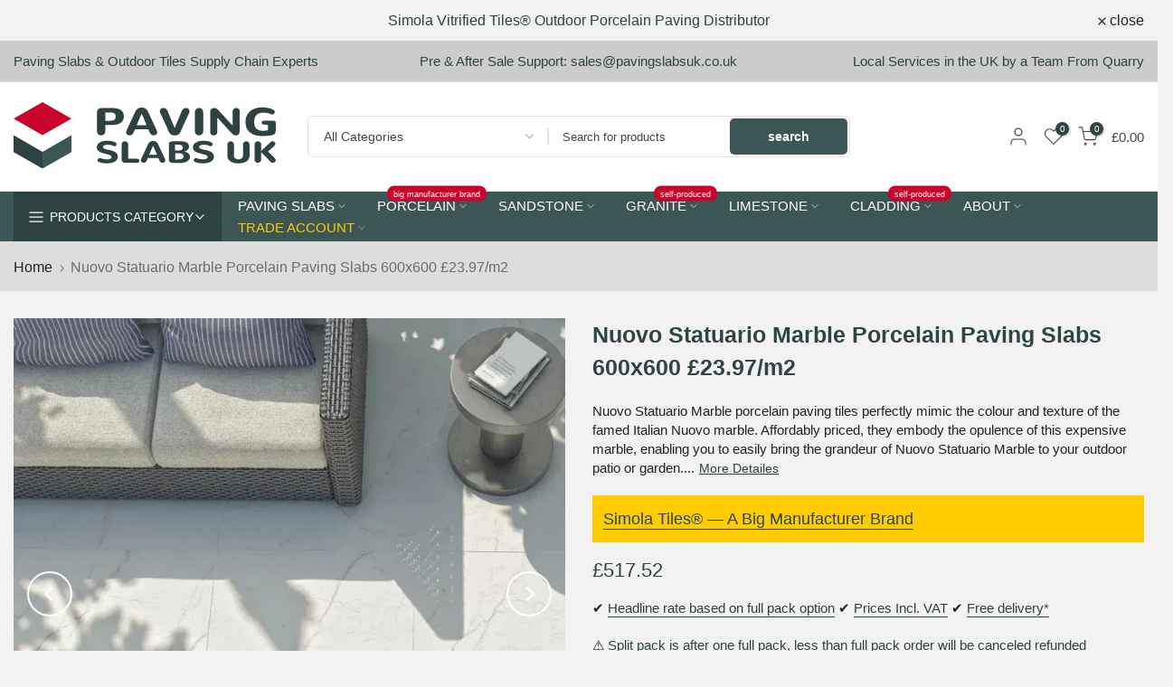

--- FILE ---
content_type: text/html; charset=utf-8
request_url: https://westones.com/products/nuovo-marble-porcelain-paving-662
body_size: 63600
content:
<!doctype html><html
  class="t4sp-theme t4s-wrapper__custom rtl_false swatch_color_style_2 pr_border_style_3 pr_img_effect_2 enable_eff_img1_true badge_shape_1 css_for_wis_app_false shadow_round_img_false t4s-header__categories is-remove-unavai-1 t4_compare_false t4s-cart-count-0 t4s-pr-ellipsis-false
 no-js"
  lang="en"
  
>
  <head>
    <script>
  const avadaLightJsExclude = ['cdn.nfcube.com', 'assets/ecom.js', 'variant-title-king', 'linked_options_variants', 'smile-loader.js', 'smart-product-filter-search', 'rivo-loyalty-referrals', 'avada-cookie-consent', 'consentmo-gdpr', 'quinn', 'pandectes'];
  const avadaLightJsInclude = ['https://www.googletagmanager.com/', 'https://connect.facebook.net/', 'https://business-api.tiktok.com/', 'https://static.klaviyo.com/', 'https://scripts.clarity.ms/', 'https://cdn-widgetsrepository.yotpo.com/'];
  window.AVADA_SPEED_BLACKLIST = avadaLightJsInclude.map(item => new RegExp(item, 'i'));
  window.AVADA_SPEED_WHITELIST = avadaLightJsExclude.map(item => new RegExp(item, 'i'));
</script>

<script>
  const isSpeedUpEnable = !1772272080000 || Date.now() < 1772272080000;
  if (isSpeedUpEnable) {
    const avadaSpeedUp=1;
    if(isSpeedUpEnable) {
  function _0x55aa(_0x575858,_0x2fd0be){const _0x30a92f=_0x1cb5();return _0x55aa=function(_0x4e8b41,_0xcd1690){_0x4e8b41=_0x4e8b41-(0xb5e+0xd*0x147+-0x1b1a);let _0x1c09f7=_0x30a92f[_0x4e8b41];return _0x1c09f7;},_0x55aa(_0x575858,_0x2fd0be);}(function(_0x4ad4dc,_0x42545f){const _0x5c7741=_0x55aa,_0x323f4d=_0x4ad4dc();while(!![]){try{const _0x588ea5=parseInt(_0x5c7741(0x10c))/(0xb6f+-0x1853+0xce5)*(-parseInt(_0x5c7741(0x157))/(-0x2363*0x1+0x1dd4+0x591*0x1))+-parseInt(_0x5c7741(0x171))/(0x269b+-0xeb+-0xf*0x283)*(parseInt(_0x5c7741(0x116))/(0x2e1+0x1*0x17b3+-0x110*0x19))+-parseInt(_0x5c7741(0x147))/(-0x1489+-0x312*0x6+0x26fa*0x1)+-parseInt(_0x5c7741(0xfa))/(-0x744+0x1*0xb5d+-0x413)*(-parseInt(_0x5c7741(0x102))/(-0x1e87+0x9e*-0x16+0x2c22))+parseInt(_0x5c7741(0x136))/(0x1e2d+0x1498+-0x1a3*0x1f)+parseInt(_0x5c7741(0x16e))/(0x460+0x1d96+0x3*-0xb4f)*(-parseInt(_0x5c7741(0xe3))/(-0x9ca+-0x1*-0x93f+0x1*0x95))+parseInt(_0x5c7741(0xf8))/(-0x1f73*0x1+0x6*-0x510+0x3dde);if(_0x588ea5===_0x42545f)break;else _0x323f4d['push'](_0x323f4d['shift']());}catch(_0x5d6d7e){_0x323f4d['push'](_0x323f4d['shift']());}}}(_0x1cb5,-0x193549+0x5dc3*-0x31+-0x2f963*-0x13),(function(){const _0x5cb2b4=_0x55aa,_0x23f9e9={'yXGBq':function(_0x237aef,_0x385938){return _0x237aef!==_0x385938;},'XduVF':function(_0x21018d,_0x56ff60){return _0x21018d===_0x56ff60;},'RChnz':_0x5cb2b4(0xf4)+_0x5cb2b4(0xe9)+_0x5cb2b4(0x14a),'TAsuR':function(_0xe21eca,_0x33e114){return _0xe21eca%_0x33e114;},'EvLYw':function(_0x1326ad,_0x261d04){return _0x1326ad!==_0x261d04;},'nnhAQ':_0x5cb2b4(0x107),'swpMF':_0x5cb2b4(0x16d),'plMMu':_0x5cb2b4(0xe8)+_0x5cb2b4(0x135),'PqBPA':function(_0x2ba85c,_0x35b541){return _0x2ba85c<_0x35b541;},'NKPCA':_0x5cb2b4(0xfc),'TINqh':function(_0x4116e3,_0x3ffd02,_0x2c8722){return _0x4116e3(_0x3ffd02,_0x2c8722);},'BAueN':_0x5cb2b4(0x120),'NgloT':_0x5cb2b4(0x14c),'ThSSU':function(_0xeb212a,_0x4341c1){return _0xeb212a+_0x4341c1;},'lDDHN':function(_0x4a1a48,_0x45ebfb){return _0x4a1a48 instanceof _0x45ebfb;},'toAYB':function(_0xcf0fa9,_0xf5fa6a){return _0xcf0fa9 instanceof _0xf5fa6a;},'VMiyW':function(_0x5300e4,_0x44e0f4){return _0x5300e4(_0x44e0f4);},'iyhbw':_0x5cb2b4(0x119),'zuWfR':function(_0x19c3e4,_0x4ee6e8){return _0x19c3e4<_0x4ee6e8;},'vEmrv':function(_0xd798cf,_0x5ea2dd){return _0xd798cf!==_0x5ea2dd;},'yxERj':function(_0x24b03b,_0x5aa292){return _0x24b03b||_0x5aa292;},'MZpwM':_0x5cb2b4(0x110)+_0x5cb2b4(0x109)+'pt','IeUHK':function(_0x5a4c7e,_0x2edf70){return _0x5a4c7e-_0x2edf70;},'Idvge':function(_0x3b526e,_0x36b469){return _0x3b526e<_0x36b469;},'qRwfm':_0x5cb2b4(0x16b)+_0x5cb2b4(0xf1),'CvXDN':function(_0x4b4208,_0x1db216){return _0x4b4208<_0x1db216;},'acPIM':function(_0x7d44b7,_0x3020d2){return _0x7d44b7(_0x3020d2);},'MyLMO':function(_0x22d4b2,_0xe7a6a0){return _0x22d4b2<_0xe7a6a0;},'boDyh':function(_0x176992,_0x346381,_0xab7fc){return _0x176992(_0x346381,_0xab7fc);},'ZANXD':_0x5cb2b4(0x10f)+_0x5cb2b4(0x12a)+_0x5cb2b4(0x142),'CXwRZ':_0x5cb2b4(0x123)+_0x5cb2b4(0x15f),'AuMHM':_0x5cb2b4(0x161),'KUuFZ':_0x5cb2b4(0xe6),'MSwtw':_0x5cb2b4(0x13a),'ERvPB':_0x5cb2b4(0x134),'ycTDj':_0x5cb2b4(0x15b),'Tvhir':_0x5cb2b4(0x154)},_0x469be1=_0x23f9e9[_0x5cb2b4(0x153)],_0x36fe07={'blacklist':window[_0x5cb2b4(0x11f)+_0x5cb2b4(0x115)+'T'],'whitelist':window[_0x5cb2b4(0x11f)+_0x5cb2b4(0x13e)+'T']},_0x26516a={'blacklisted':[]},_0x34e4a6=(_0x2be2f5,_0x25b3b2)=>{const _0x80dd2=_0x5cb2b4;if(_0x2be2f5&&(!_0x25b3b2||_0x23f9e9[_0x80dd2(0x13b)](_0x25b3b2,_0x469be1))&&(!_0x36fe07[_0x80dd2(0x170)]||_0x36fe07[_0x80dd2(0x170)][_0x80dd2(0x151)](_0xa5c7cf=>_0xa5c7cf[_0x80dd2(0x12b)](_0x2be2f5)))&&(!_0x36fe07[_0x80dd2(0x165)]||_0x36fe07[_0x80dd2(0x165)][_0x80dd2(0x156)](_0x4e2570=>!_0x4e2570[_0x80dd2(0x12b)](_0x2be2f5)))&&_0x23f9e9[_0x80dd2(0xf7)](avadaSpeedUp,0x5*0x256+-0x1*0x66c+-0x542+0.5)&&_0x2be2f5[_0x80dd2(0x137)](_0x23f9e9[_0x80dd2(0xe7)])){const _0x413c89=_0x2be2f5[_0x80dd2(0x16c)];return _0x23f9e9[_0x80dd2(0xf7)](_0x23f9e9[_0x80dd2(0x11e)](_0x413c89,-0x1deb*-0x1+0xf13+-0x2cfc),0x1176+-0x78b*0x5+0x1441);}return _0x2be2f5&&(!_0x25b3b2||_0x23f9e9[_0x80dd2(0xed)](_0x25b3b2,_0x469be1))&&(!_0x36fe07[_0x80dd2(0x170)]||_0x36fe07[_0x80dd2(0x170)][_0x80dd2(0x151)](_0x3d689d=>_0x3d689d[_0x80dd2(0x12b)](_0x2be2f5)))&&(!_0x36fe07[_0x80dd2(0x165)]||_0x36fe07[_0x80dd2(0x165)][_0x80dd2(0x156)](_0x26a7b3=>!_0x26a7b3[_0x80dd2(0x12b)](_0x2be2f5)));},_0x11462f=function(_0x42927f){const _0x346823=_0x5cb2b4,_0x5426ae=_0x42927f[_0x346823(0x159)+'te'](_0x23f9e9[_0x346823(0x14e)]);return _0x36fe07[_0x346823(0x170)]&&_0x36fe07[_0x346823(0x170)][_0x346823(0x156)](_0x107b0d=>!_0x107b0d[_0x346823(0x12b)](_0x5426ae))||_0x36fe07[_0x346823(0x165)]&&_0x36fe07[_0x346823(0x165)][_0x346823(0x151)](_0x1e7160=>_0x1e7160[_0x346823(0x12b)](_0x5426ae));},_0x39299f=new MutationObserver(_0x45c995=>{const _0x21802a=_0x5cb2b4,_0x3bc801={'mafxh':function(_0x6f9c57,_0x229989){const _0x9d39b1=_0x55aa;return _0x23f9e9[_0x9d39b1(0xf7)](_0x6f9c57,_0x229989);},'SrchE':_0x23f9e9[_0x21802a(0xe2)],'pvjbV':_0x23f9e9[_0x21802a(0xf6)]};for(let _0x333494=-0x7d7+-0x893+0x106a;_0x23f9e9[_0x21802a(0x158)](_0x333494,_0x45c995[_0x21802a(0x16c)]);_0x333494++){const {addedNodes:_0x1b685b}=_0x45c995[_0x333494];for(let _0x2f087=0x1f03+0x84b+0x1*-0x274e;_0x23f9e9[_0x21802a(0x158)](_0x2f087,_0x1b685b[_0x21802a(0x16c)]);_0x2f087++){const _0x4e5bac=_0x1b685b[_0x2f087];if(_0x23f9e9[_0x21802a(0xf7)](_0x4e5bac[_0x21802a(0x121)],-0x1f3a+-0x1*0x1b93+-0x3*-0x139a)&&_0x23f9e9[_0x21802a(0xf7)](_0x4e5bac[_0x21802a(0x152)],_0x23f9e9[_0x21802a(0xe0)])){const _0x5d9a67=_0x4e5bac[_0x21802a(0x107)],_0x3fb522=_0x4e5bac[_0x21802a(0x16d)];if(_0x23f9e9[_0x21802a(0x103)](_0x34e4a6,_0x5d9a67,_0x3fb522)){_0x26516a[_0x21802a(0x160)+'d'][_0x21802a(0x128)]([_0x4e5bac,_0x4e5bac[_0x21802a(0x16d)]]),_0x4e5bac[_0x21802a(0x16d)]=_0x469be1;const _0x1e52da=function(_0x2c95ff){const _0x359b13=_0x21802a;if(_0x3bc801[_0x359b13(0x118)](_0x4e5bac[_0x359b13(0x159)+'te'](_0x3bc801[_0x359b13(0x166)]),_0x469be1))_0x2c95ff[_0x359b13(0x112)+_0x359b13(0x150)]();_0x4e5bac[_0x359b13(0xec)+_0x359b13(0x130)](_0x3bc801[_0x359b13(0xe4)],_0x1e52da);};_0x4e5bac[_0x21802a(0x12d)+_0x21802a(0x163)](_0x23f9e9[_0x21802a(0xf6)],_0x1e52da),_0x4e5bac[_0x21802a(0x12c)+_0x21802a(0x131)]&&_0x4e5bac[_0x21802a(0x12c)+_0x21802a(0x131)][_0x21802a(0x11a)+'d'](_0x4e5bac);}}}}});_0x39299f[_0x5cb2b4(0x105)](document[_0x5cb2b4(0x10b)+_0x5cb2b4(0x16a)],{'childList':!![],'subtree':!![]});const _0x2910a9=/[|\\{}()\[\]^$+*?.]/g,_0xa9f173=function(..._0x1baa33){const _0x3053cc=_0x5cb2b4,_0x2e6f61={'mMWha':function(_0x158c76,_0x5c404b){const _0x25a05c=_0x55aa;return _0x23f9e9[_0x25a05c(0xf7)](_0x158c76,_0x5c404b);},'BXirI':_0x23f9e9[_0x3053cc(0x141)],'COGok':function(_0x421bf7,_0x55453a){const _0x4fd417=_0x3053cc;return _0x23f9e9[_0x4fd417(0x167)](_0x421bf7,_0x55453a);},'XLSAp':function(_0x193984,_0x35c446){const _0x5bbecf=_0x3053cc;return _0x23f9e9[_0x5bbecf(0xed)](_0x193984,_0x35c446);},'EygRw':function(_0xfbb69c,_0x21b15d){const _0xe5c840=_0x3053cc;return _0x23f9e9[_0xe5c840(0x104)](_0xfbb69c,_0x21b15d);},'xZuNx':_0x23f9e9[_0x3053cc(0x139)],'SBUaW':function(_0x5739bf,_0x2c2fab){const _0x42cbb1=_0x3053cc;return _0x23f9e9[_0x42cbb1(0x172)](_0x5739bf,_0x2c2fab);},'EAoTR':function(_0x123b29,_0x5b29bf){const _0x2828d2=_0x3053cc;return _0x23f9e9[_0x2828d2(0x11d)](_0x123b29,_0x5b29bf);},'cdYdq':_0x23f9e9[_0x3053cc(0x14e)],'WzJcf':_0x23f9e9[_0x3053cc(0xe2)],'nytPK':function(_0x53f733,_0x4ad021){const _0x4f0333=_0x3053cc;return _0x23f9e9[_0x4f0333(0x148)](_0x53f733,_0x4ad021);},'oUrHG':_0x23f9e9[_0x3053cc(0x14d)],'dnxjX':function(_0xed6b5f,_0x573f55){const _0x57aa03=_0x3053cc;return _0x23f9e9[_0x57aa03(0x15a)](_0xed6b5f,_0x573f55);}};_0x23f9e9[_0x3053cc(0x15d)](_0x1baa33[_0x3053cc(0x16c)],-0x1a3*-0x9+-0xf9*0xb+-0x407*0x1)?(_0x36fe07[_0x3053cc(0x170)]=[],_0x36fe07[_0x3053cc(0x165)]=[]):(_0x36fe07[_0x3053cc(0x170)]&&(_0x36fe07[_0x3053cc(0x170)]=_0x36fe07[_0x3053cc(0x170)][_0x3053cc(0x106)](_0xa8e001=>_0x1baa33[_0x3053cc(0x156)](_0x4a8a28=>{const _0x2e425b=_0x3053cc;if(_0x2e6f61[_0x2e425b(0x111)](typeof _0x4a8a28,_0x2e6f61[_0x2e425b(0x155)]))return!_0xa8e001[_0x2e425b(0x12b)](_0x4a8a28);else{if(_0x2e6f61[_0x2e425b(0xeb)](_0x4a8a28,RegExp))return _0x2e6f61[_0x2e425b(0x145)](_0xa8e001[_0x2e425b(0xdf)](),_0x4a8a28[_0x2e425b(0xdf)]());}}))),_0x36fe07[_0x3053cc(0x165)]&&(_0x36fe07[_0x3053cc(0x165)]=[..._0x36fe07[_0x3053cc(0x165)],..._0x1baa33[_0x3053cc(0xff)](_0x4e4c02=>{const _0x7c755c=_0x3053cc;if(_0x23f9e9[_0x7c755c(0xf7)](typeof _0x4e4c02,_0x23f9e9[_0x7c755c(0x141)])){const _0x932437=_0x4e4c02[_0x7c755c(0xea)](_0x2910a9,_0x23f9e9[_0x7c755c(0x16f)]),_0x34e686=_0x23f9e9[_0x7c755c(0xf0)](_0x23f9e9[_0x7c755c(0xf0)]('.*',_0x932437),'.*');if(_0x36fe07[_0x7c755c(0x165)][_0x7c755c(0x156)](_0x21ef9a=>_0x21ef9a[_0x7c755c(0xdf)]()!==_0x34e686[_0x7c755c(0xdf)]()))return new RegExp(_0x34e686);}else{if(_0x23f9e9[_0x7c755c(0x117)](_0x4e4c02,RegExp)){if(_0x36fe07[_0x7c755c(0x165)][_0x7c755c(0x156)](_0x5a3f09=>_0x5a3f09[_0x7c755c(0xdf)]()!==_0x4e4c02[_0x7c755c(0xdf)]()))return _0x4e4c02;}}return null;})[_0x3053cc(0x106)](Boolean)]));const _0x3eeb55=document[_0x3053cc(0x11b)+_0x3053cc(0x10e)](_0x23f9e9[_0x3053cc(0xf0)](_0x23f9e9[_0x3053cc(0xf0)](_0x23f9e9[_0x3053cc(0x122)],_0x469be1),'"]'));for(let _0xf831f7=-0x21aa+-0x1793+0x393d*0x1;_0x23f9e9[_0x3053cc(0x14b)](_0xf831f7,_0x3eeb55[_0x3053cc(0x16c)]);_0xf831f7++){const _0x5868cb=_0x3eeb55[_0xf831f7];_0x23f9e9[_0x3053cc(0x132)](_0x11462f,_0x5868cb)&&(_0x26516a[_0x3053cc(0x160)+'d'][_0x3053cc(0x128)]([_0x5868cb,_0x23f9e9[_0x3053cc(0x14d)]]),_0x5868cb[_0x3053cc(0x12c)+_0x3053cc(0x131)][_0x3053cc(0x11a)+'d'](_0x5868cb));}let _0xdf8cd0=-0x17da+0x2461+-0xc87*0x1;[..._0x26516a[_0x3053cc(0x160)+'d']][_0x3053cc(0x10d)](([_0x226aeb,_0x33eaa7],_0xe33bca)=>{const _0x2aa7bf=_0x3053cc;if(_0x2e6f61[_0x2aa7bf(0x143)](_0x11462f,_0x226aeb)){const _0x41da0d=document[_0x2aa7bf(0x11c)+_0x2aa7bf(0x131)](_0x2e6f61[_0x2aa7bf(0x127)]);for(let _0x6784c7=0xd7b+-0xaa5+-0x2d6;_0x2e6f61[_0x2aa7bf(0x164)](_0x6784c7,_0x226aeb[_0x2aa7bf(0xe5)][_0x2aa7bf(0x16c)]);_0x6784c7++){const _0x4ca758=_0x226aeb[_0x2aa7bf(0xe5)][_0x6784c7];_0x2e6f61[_0x2aa7bf(0x12f)](_0x4ca758[_0x2aa7bf(0x133)],_0x2e6f61[_0x2aa7bf(0x13f)])&&_0x2e6f61[_0x2aa7bf(0x145)](_0x4ca758[_0x2aa7bf(0x133)],_0x2e6f61[_0x2aa7bf(0x100)])&&_0x41da0d[_0x2aa7bf(0xe1)+'te'](_0x4ca758[_0x2aa7bf(0x133)],_0x226aeb[_0x2aa7bf(0xe5)][_0x6784c7][_0x2aa7bf(0x12e)]);}_0x41da0d[_0x2aa7bf(0xe1)+'te'](_0x2e6f61[_0x2aa7bf(0x13f)],_0x226aeb[_0x2aa7bf(0x107)]),_0x41da0d[_0x2aa7bf(0xe1)+'te'](_0x2e6f61[_0x2aa7bf(0x100)],_0x2e6f61[_0x2aa7bf(0x101)](_0x33eaa7,_0x2e6f61[_0x2aa7bf(0x126)])),document[_0x2aa7bf(0x113)][_0x2aa7bf(0x146)+'d'](_0x41da0d),_0x26516a[_0x2aa7bf(0x160)+'d'][_0x2aa7bf(0x162)](_0x2e6f61[_0x2aa7bf(0x13d)](_0xe33bca,_0xdf8cd0),-0x105d*0x2+0x1*-0xeaa+0x2f65),_0xdf8cd0++;}}),_0x36fe07[_0x3053cc(0x170)]&&_0x23f9e9[_0x3053cc(0xf3)](_0x36fe07[_0x3053cc(0x170)][_0x3053cc(0x16c)],0x10f2+-0x1a42+0x951)&&_0x39299f[_0x3053cc(0x15c)]();},_0x4c2397=document[_0x5cb2b4(0x11c)+_0x5cb2b4(0x131)],_0x573f89={'src':Object[_0x5cb2b4(0x14f)+_0x5cb2b4(0xfd)+_0x5cb2b4(0x144)](HTMLScriptElement[_0x5cb2b4(0xf9)],_0x23f9e9[_0x5cb2b4(0x14e)]),'type':Object[_0x5cb2b4(0x14f)+_0x5cb2b4(0xfd)+_0x5cb2b4(0x144)](HTMLScriptElement[_0x5cb2b4(0xf9)],_0x23f9e9[_0x5cb2b4(0xe2)])};document[_0x5cb2b4(0x11c)+_0x5cb2b4(0x131)]=function(..._0x4db605){const _0x1480b5=_0x5cb2b4,_0x3a6982={'KNNxG':function(_0x32fa39,_0x2a57e4,_0x3cc08f){const _0x5ead12=_0x55aa;return _0x23f9e9[_0x5ead12(0x169)](_0x32fa39,_0x2a57e4,_0x3cc08f);}};if(_0x23f9e9[_0x1480b5(0x13b)](_0x4db605[-0x4*-0x376+0x4*0x2f+-0xe94][_0x1480b5(0x140)+'e'](),_0x23f9e9[_0x1480b5(0x139)]))return _0x4c2397[_0x1480b5(0x114)](document)(..._0x4db605);const _0x2f091d=_0x4c2397[_0x1480b5(0x114)](document)(..._0x4db605);try{Object[_0x1480b5(0xf2)+_0x1480b5(0x149)](_0x2f091d,{'src':{..._0x573f89[_0x1480b5(0x107)],'set'(_0x3ae2bc){const _0x5d6fdc=_0x1480b5;_0x3a6982[_0x5d6fdc(0x129)](_0x34e4a6,_0x3ae2bc,_0x2f091d[_0x5d6fdc(0x16d)])&&_0x573f89[_0x5d6fdc(0x16d)][_0x5d6fdc(0x10a)][_0x5d6fdc(0x125)](this,_0x469be1),_0x573f89[_0x5d6fdc(0x107)][_0x5d6fdc(0x10a)][_0x5d6fdc(0x125)](this,_0x3ae2bc);}},'type':{..._0x573f89[_0x1480b5(0x16d)],'get'(){const _0x436e9e=_0x1480b5,_0x4b63b9=_0x573f89[_0x436e9e(0x16d)][_0x436e9e(0xfb)][_0x436e9e(0x125)](this);if(_0x23f9e9[_0x436e9e(0xf7)](_0x4b63b9,_0x469be1)||_0x23f9e9[_0x436e9e(0x103)](_0x34e4a6,this[_0x436e9e(0x107)],_0x4b63b9))return null;return _0x4b63b9;},'set'(_0x174ea3){const _0x1dff57=_0x1480b5,_0xa2fd13=_0x23f9e9[_0x1dff57(0x103)](_0x34e4a6,_0x2f091d[_0x1dff57(0x107)],_0x2f091d[_0x1dff57(0x16d)])?_0x469be1:_0x174ea3;_0x573f89[_0x1dff57(0x16d)][_0x1dff57(0x10a)][_0x1dff57(0x125)](this,_0xa2fd13);}}}),_0x2f091d[_0x1480b5(0xe1)+'te']=function(_0x5b0870,_0x8c60d5){const _0xab22d4=_0x1480b5;if(_0x23f9e9[_0xab22d4(0xf7)](_0x5b0870,_0x23f9e9[_0xab22d4(0xe2)])||_0x23f9e9[_0xab22d4(0xf7)](_0x5b0870,_0x23f9e9[_0xab22d4(0x14e)]))_0x2f091d[_0x5b0870]=_0x8c60d5;else HTMLScriptElement[_0xab22d4(0xf9)][_0xab22d4(0xe1)+'te'][_0xab22d4(0x125)](_0x2f091d,_0x5b0870,_0x8c60d5);};}catch(_0x5a9461){console[_0x1480b5(0x168)](_0x23f9e9[_0x1480b5(0xef)],_0x5a9461);}return _0x2f091d;};const _0x5883c5=[_0x23f9e9[_0x5cb2b4(0xfe)],_0x23f9e9[_0x5cb2b4(0x13c)],_0x23f9e9[_0x5cb2b4(0xf5)],_0x23f9e9[_0x5cb2b4(0x15e)],_0x23f9e9[_0x5cb2b4(0x138)],_0x23f9e9[_0x5cb2b4(0x124)]],_0x4ab8d2=_0x5883c5[_0x5cb2b4(0xff)](_0x439d08=>{return{'type':_0x439d08,'listener':()=>_0xa9f173(),'options':{'passive':!![]}};});_0x4ab8d2[_0x5cb2b4(0x10d)](_0x4d3535=>{const _0x3882ab=_0x5cb2b4;document[_0x3882ab(0x12d)+_0x3882ab(0x163)](_0x4d3535[_0x3882ab(0x16d)],_0x4d3535[_0x3882ab(0xee)],_0x4d3535[_0x3882ab(0x108)]);});}()));function _0x1cb5(){const _0x15f8e0=['ault','some','tagName','CXwRZ','wheel','BXirI','every','6lYvYYX','PqBPA','getAttribu','IeUHK','touchstart','disconnect','Idvge','ERvPB','/blocked','blackliste','keydown','splice','stener','SBUaW','whitelist','SrchE','toAYB','warn','boDyh','ement','script[typ','length','type','346347wGqEBH','NgloT','blacklist','33OVoYHk','zuWfR','toString','NKPCA','setAttribu','swpMF','230EEqEiq','pvjbV','attributes','mousemove','RChnz','beforescri','y.com/exte','replace','COGok','removeEven','EvLYw','listener','ZANXD','ThSSU','e="','defineProp','MyLMO','cdn.shopif','MSwtw','plMMu','XduVF','22621984JRJQxz','prototype','8818116NVbcZr','get','SCRIPT','ertyDescri','AuMHM','map','WzJcf','nytPK','7kiZatp','TINqh','VMiyW','observe','filter','src','options','n/javascri','set','documentEl','478083wuqgQV','forEach','torAll','Avada cann','applicatio','mMWha','preventDef','head','bind','D_BLACKLIS','75496skzGVx','lDDHN','mafxh','script','removeChil','querySelec','createElem','vEmrv','TAsuR','AVADA_SPEE','string','nodeType','qRwfm','javascript','Tvhir','call','oUrHG','xZuNx','push','KNNxG','ot lazy lo','test','parentElem','addEventLi','value','EAoTR','tListener','ent','acPIM','name','touchmove','ptexecute','6968312SmqlIb','includes','ycTDj','iyhbw','touchend','yXGBq','KUuFZ','dnxjX','D_WHITELIS','cdYdq','toLowerCas','BAueN','ad script','EygRw','ptor','XLSAp','appendChil','4975500NoPAFA','yxERj','erties','nsions','CvXDN','\$&','MZpwM','nnhAQ','getOwnProp'];_0x1cb5=function(){return _0x15f8e0;};return _0x1cb5();}
}
    class LightJsLoader{constructor(e){this.jQs=[],this.listener=this.handleListener.bind(this,e),this.scripts=["default","defer","async"].reduce(((e,t)=>({...e,[t]:[]})),{});const t=this;e.forEach((e=>window.addEventListener(e,t.listener,{passive:!0})))}handleListener(e){const t=this;return e.forEach((e=>window.removeEventListener(e,t.listener))),"complete"===document.readyState?this.handleDOM():document.addEventListener("readystatechange",(e=>{if("complete"===e.target.readyState)return setTimeout(t.handleDOM.bind(t),1)}))}async handleDOM(){this.suspendEvent(),this.suspendJQuery(),this.findScripts(),this.preloadScripts();for(const e of Object.keys(this.scripts))await this.replaceScripts(this.scripts[e]);for(const e of["DOMContentLoaded","readystatechange"])await this.requestRepaint(),document.dispatchEvent(new Event("lightJS-"+e));document.lightJSonreadystatechange&&document.lightJSonreadystatechange();for(const e of["DOMContentLoaded","load"])await this.requestRepaint(),window.dispatchEvent(new Event("lightJS-"+e));await this.requestRepaint(),window.lightJSonload&&window.lightJSonload(),await this.requestRepaint(),this.jQs.forEach((e=>e(window).trigger("lightJS-jquery-load"))),window.dispatchEvent(new Event("lightJS-pageshow")),await this.requestRepaint(),window.lightJSonpageshow&&window.lightJSonpageshow()}async requestRepaint(){return new Promise((e=>requestAnimationFrame(e)))}findScripts(){document.querySelectorAll("script[type=lightJs]").forEach((e=>{e.hasAttribute("src")?e.hasAttribute("async")&&e.async?this.scripts.async.push(e):e.hasAttribute("defer")&&e.defer?this.scripts.defer.push(e):this.scripts.default.push(e):this.scripts.default.push(e)}))}preloadScripts(){const e=this,t=Object.keys(this.scripts).reduce(((t,n)=>[...t,...e.scripts[n]]),[]),n=document.createDocumentFragment();t.forEach((e=>{const t=e.getAttribute("src");if(!t)return;const s=document.createElement("link");s.href=t,s.rel="preload",s.as="script",n.appendChild(s)})),document.head.appendChild(n)}async replaceScripts(e){let t;for(;t=e.shift();)await this.requestRepaint(),new Promise((e=>{const n=document.createElement("script");[...t.attributes].forEach((e=>{"type"!==e.nodeName&&n.setAttribute(e.nodeName,e.nodeValue)})),t.hasAttribute("src")?(n.addEventListener("load",e),n.addEventListener("error",e)):(n.text=t.text,e()),t.parentNode.replaceChild(n,t)}))}suspendEvent(){const e={};[{obj:document,name:"DOMContentLoaded"},{obj:window,name:"DOMContentLoaded"},{obj:window,name:"load"},{obj:window,name:"pageshow"},{obj:document,name:"readystatechange"}].map((t=>function(t,n){function s(n){return e[t].list.indexOf(n)>=0?"lightJS-"+n:n}e[t]||(e[t]={list:[n],add:t.addEventListener,remove:t.removeEventListener},t.addEventListener=(...n)=>{n[0]=s(n[0]),e[t].add.apply(t,n)},t.removeEventListener=(...n)=>{n[0]=s(n[0]),e[t].remove.apply(t,n)})}(t.obj,t.name))),[{obj:document,name:"onreadystatechange"},{obj:window,name:"onpageshow"}].map((e=>function(e,t){let n=e[t];Object.defineProperty(e,t,{get:()=>n||function(){},set:s=>{e["lightJS"+t]=n=s}})}(e.obj,e.name)))}suspendJQuery(){const e=this;let t=window.jQuery;Object.defineProperty(window,"jQuery",{get:()=>t,set(n){if(!n||!n.fn||!e.jQs.includes(n))return void(t=n);n.fn.ready=n.fn.init.prototype.ready=e=>{e.bind(document)(n)};const s=n.fn.on;n.fn.on=n.fn.init.prototype.on=function(...e){if(window!==this[0])return s.apply(this,e),this;const t=e=>e.split(" ").map((e=>"load"===e||0===e.indexOf("load.")?"lightJS-jquery-load":e)).join(" ");return"string"==typeof e[0]||e[0]instanceof String?(e[0]=t(e[0]),s.apply(this,e),this):("object"==typeof e[0]&&Object.keys(e[0]).forEach((n=>{delete Object.assign(e[0],{[t(n)]:e[0][n]})[n]})),s.apply(this,e),this)},e.jQs.push(n),t=n}})}}
new LightJsLoader(["keydown","mousemove","touchend","touchmove","touchstart","wheel"]);
  }
</script>


    <!-- Google Tag Manager -->
    <script type="text/lazyload">
      (function(w,d,s,l,i){w[l]=w[l]||[];w[l].push({'gtm.start':
      new Date().getTime(),event:'gtm.js'});var f=d.getElementsByTagName(s)[0],
      j=d.createElement(s),dl=l!='dataLayer'?'&l='+l:'';j.async=true;j.src=
      'https://www.googletagmanager.com/gtm.js?id='+i+dl;f.parentNode.insertBefore(j,f);
      })(window,document,'script','dataLayer','GTM-55W8VMM4');
    </script>
    <!-- End Google Tag Manager -->

    <!--
      Digital & Data Department of Westone Stone Group provides Theme & Scripts technology and developed with Westone UK since 2018
    -->

    <meta charset="utf-8">
    <meta http-equiv="X-UA-Compatible" content="IE=edge">
    <meta
      name="viewport"
      content="width=device-width, initial-scale=1, height=device-height, minimum-scale=1.0, maximum-scale=5.1"
    >
    <meta name="google-site-verification" content="nus4Xkv0SuwITMiQw8CzGWw0DaNeMwMcGgzwewHnI0U">
    <meta name="baidu-site-verification" content="codeva-TZ6A7CwAe6">
    <meta name="theme-color" content="#f2f2f2">
    <meta name="yandex-verification" content="287f4676cc1b8a74">
    <link rel="canonical" href="https://www.pavingslabsuk.co.uk/products/nuovo-marble-porcelain-paving-662">
    <link rel="preconnect" href="https://cdn.shopify.com" crossorigin>
    <link rel="preconnect" href="//fonts.googleapis.com">
    <link rel="preconnect" href="//googletagmanager.com">
    <link rel="preconnect" href="//ajax.googleapis.com">
    <link rel="preconnect" href="//cdnjs.cloudflare.com">
    <link rel="preconnect" href="//pay.shopify.com">
    <link rel="preconnect" href="//shop.app">
    <link rel="preconnect" href="//productreviews.shopifycdn.com">
    <link rel="preconnect" href="//get.geojs.io">
    <link rel="preconnect" href="//www.recaptcha.net">
    <link rel="preconnect" href="//godog.shopifycloud.com">
    <link rel="preconnect" href="//www.gstatic.com">
    <link rel="preconnect" href="//www.google.com">
    <link rel="preconnect" href="//pay.google.com">
    <link rel="preconnect" href="//www.paypal.com">
    <link rel="preconnect" href="//www.google-analytics.com">
    <link rel="preconnect" href="//clarity.microsoft.com"><link rel="shortcut icon" type="image/png" href="//westones.com/cdn/shop/files/favicon.png?v=1691246452&width=32"><link
        rel="apple-touch-icon-precomposed"
        type="image/png"
        sizes="152x152"
        href="//westones.com/cdn/shop/files/favicon-152.png?v=1695411305&width=152"
      ><title>Nuovo Statuario Marble Porcelain Paving Tiless 600 x 600</title>

      <!-- Avada Boost Sales Script -->
      
          
          
          
          
          
          
          
          
          
          <script>
            const AVADA_ENHANCEMENTS = {};
            AVADA_ENHANCEMENTS.contentProtection = false;
            AVADA_ENHANCEMENTS.hideCheckoutButon = false;
            AVADA_ENHANCEMENTS.cartSticky = false;
            AVADA_ENHANCEMENTS.multiplePixelStatus = false;
            AVADA_ENHANCEMENTS.inactiveStatus = false;
            AVADA_ENHANCEMENTS.cartButtonAnimationStatus = false;
            AVADA_ENHANCEMENTS.whatsappStatus = false;
            AVADA_ENHANCEMENTS.messengerStatus = false;
            AVADA_ENHANCEMENTS.livechatStatus = false;
          </script>



























      <script>
        const AVADA_CDT = {};
        AVADA_CDT.products = [];
        AVADA_CDT.template = "product.porcelain-600-600";
        AVADA_CDT.collections = [];
        
          AVADA_CDT.collections.push("668631957891");
        
          AVADA_CDT.collections.push("314010960029");
        
          AVADA_CDT.collections.push("309697708189");
        
          AVADA_CDT.collections.push("314010796189");
        
          AVADA_CDT.collections.push("309832941725");
        
          AVADA_CDT.collections.push("162721595437");
        
          AVADA_CDT.collections.push("160074760237");
        
          AVADA_CDT.collections.push("309631189149");
        
          AVADA_CDT.collections.push("313548374173");
        
          AVADA_CDT.collections.push("309631221917");
        
          AVADA_CDT.collections.push("309605040285");
        
          AVADA_CDT.collections.push("311588552861");
        
          AVADA_CDT.collections.push("311588749469");
        

        const AVADA_INVQTY = {};
        
          AVADA_INVQTY[44504797151389] = 0;
        
          AVADA_INVQTY[44504797184157] = 0;
        
          AVADA_INVQTY[44504797216925] = 0;
        
          AVADA_INVQTY[44504797249693] = 0;
        
          AVADA_INVQTY[44504797282461] = 0;
        
          AVADA_INVQTY[44504797315229] = 0;
        
          AVADA_INVQTY[44504797347997] = 0;
        
          AVADA_INVQTY[44504797380765] = 0;
        
          AVADA_INVQTY[44504797413533] = 0;
        
          AVADA_INVQTY[44504797446301] = 0;
        
          AVADA_INVQTY[44504797479069] = 0;
        
          AVADA_INVQTY[44504797511837] = 0;
        
          AVADA_INVQTY[44504797544605] = 0;
        
          AVADA_INVQTY[44504797577373] = 0;
        
          AVADA_INVQTY[44504797610141] = 0;
        
          AVADA_INVQTY[44504797642909] = 0;
        

        AVADA_CDT.cartitem = 0;
        AVADA_CDT.moneyformat = `£{{amount}}`;
        AVADA_CDT.cartTotalPrice = 0;
        
        AVADA_CDT.selected_variant_id = 44504797151389;
        AVADA_CDT.product = {"id": 7948801605789,"title": "Nuovo Statuario Marble Porcelain Paving Slabs 600x600 £23.97\/m2","handle": "nuovo-marble-porcelain-paving-662","vendor": "Paving Slabs UK",
            "type": "Porcelain Paving","tags": ["20mm","600x600","flat bottom","light color","matte surface","new designs","Outdoor Tiles","sawn edge","stone effect","white color"],"price": 239,"price_min": 239,"price_max": 51752,
            "available": false,"price_varies": true,"compare_at_price": 51175,
            "compare_at_price_min": 51175,"compare_at_price_max": 54740,
            "compare_at_price_varies": true,"variants": [{"id":44504797151389,"title":"22.25 m² | 60 slabs | full pallet","option1":"22.25 m² | 60 slabs | full pallet","option2":null,"option3":null,"sku":null,"requires_shipping":true,"taxable":true,"featured_image":null,"available":false,"name":"Nuovo Statuario Marble Porcelain Paving Slabs 600x600 £23.97\/m2 - 22.25 m² | 60 slabs | full pallet","public_title":"22.25 m² | 60 slabs | full pallet","options":["22.25 m² | 60 slabs | full pallet"],"price":51752,"weight":0,"compare_at_price":51175,"inventory_management":"shopify","barcode":null,"requires_selling_plan":false,"selling_plan_allocations":[]},{"id":44504797184157,"title":"Sample - ONE PER CUSTOMER","option1":"Sample - ONE PER CUSTOMER","option2":null,"option3":null,"sku":null,"requires_shipping":true,"taxable":true,"featured_image":null,"available":false,"name":"Nuovo Statuario Marble Porcelain Paving Slabs 600x600 £23.97\/m2 - Sample - ONE PER CUSTOMER","public_title":"Sample - ONE PER CUSTOMER","options":["Sample - ONE PER CUSTOMER"],"price":239,"weight":0,"compare_at_price":null,"inventory_management":"shopify","barcode":null,"requires_selling_plan":false,"selling_plan_allocations":[]},{"id":44504797216925,"title":"23.80 m² | 64 slabs | full pallet","option1":"23.80 m² | 64 slabs | full pallet","option2":null,"option3":null,"sku":null,"requires_shipping":true,"taxable":true,"featured_image":null,"available":false,"name":"Nuovo Statuario Marble Porcelain Paving Slabs 600x600 £23.97\/m2 - 23.80 m² | 64 slabs | full pallet","public_title":"23.80 m² | 64 slabs | full pallet","options":["23.80 m² | 64 slabs | full pallet"],"price":47576,"weight":0,"compare_at_price":54740,"inventory_management":"shopify","barcode":null,"requires_selling_plan":false,"selling_plan_allocations":[]},{"id":44504797249693,"title":"19.35 m² | 52 slabs","option1":"19.35 m² | 52 slabs","option2":null,"option3":null,"sku":null,"requires_shipping":true,"taxable":true,"featured_image":null,"available":false,"name":"Nuovo Statuario Marble Porcelain Paving Slabs 600x600 £23.97\/m2 - 19.35 m² | 52 slabs","public_title":"19.35 m² | 52 slabs","options":["19.35 m² | 52 slabs"],"price":45181,"weight":0,"compare_at_price":null,"inventory_management":"shopify","barcode":null,"requires_selling_plan":false,"selling_plan_allocations":[]},{"id":44504797282461,"title":"17.85 m² | 48 slabs","option1":"17.85 m² | 48 slabs","option2":null,"option3":null,"sku":null,"requires_shipping":true,"taxable":true,"featured_image":null,"available":false,"name":"Nuovo Statuario Marble Porcelain Paving Slabs 600x600 £23.97\/m2 - 17.85 m² | 48 slabs","public_title":"17.85 m² | 48 slabs","options":["17.85 m² | 48 slabs"],"price":42682,"weight":0,"compare_at_price":null,"inventory_management":"shopify","barcode":null,"requires_selling_plan":false,"selling_plan_allocations":[]},{"id":44504797315229,"title":"16.35 m² | 44 slabs","option1":"16.35 m² | 44 slabs","option2":null,"option3":null,"sku":null,"requires_shipping":true,"taxable":true,"featured_image":null,"available":false,"name":"Nuovo Statuario Marble Porcelain Paving Slabs 600x600 £23.97\/m2 - 16.35 m² | 44 slabs","public_title":"16.35 m² | 44 slabs","options":["16.35 m² | 44 slabs"],"price":39683,"weight":0,"compare_at_price":null,"inventory_management":"shopify","barcode":null,"requires_selling_plan":false,"selling_plan_allocations":[]},{"id":44504797347997,"title":"14.85 m² | 40 slabs","option1":"14.85 m² | 40 slabs","option2":null,"option3":null,"sku":null,"requires_shipping":true,"taxable":true,"featured_image":null,"available":false,"name":"Nuovo Statuario Marble Porcelain Paving Slabs 600x600 £23.97\/m2 - 14.85 m² | 40 slabs","public_title":"14.85 m² | 40 slabs","options":["14.85 m² | 40 slabs"],"price":36185,"weight":0,"compare_at_price":null,"inventory_management":"shopify","barcode":null,"requires_selling_plan":false,"selling_plan_allocations":[]},{"id":44504797380765,"title":"13.40 m² | 36 slabs","option1":"13.40 m² | 36 slabs","option2":null,"option3":null,"sku":null,"requires_shipping":true,"taxable":true,"featured_image":null,"available":false,"name":"Nuovo Statuario Marble Porcelain Paving Slabs 600x600 £23.97\/m2 - 13.40 m² | 36 slabs","public_title":"13.40 m² | 36 slabs","options":["13.40 m² | 36 slabs"],"price":33787,"weight":0,"compare_at_price":null,"inventory_management":"shopify","barcode":null,"requires_selling_plan":false,"selling_plan_allocations":[]},{"id":44504797413533,"title":"11.90 m² | 32 slabs","option1":"11.90 m² | 32 slabs","option2":null,"option3":null,"sku":null,"requires_shipping":true,"taxable":true,"featured_image":null,"available":false,"name":"Nuovo Statuario Marble Porcelain Paving Slabs 600x600 £23.97\/m2 - 11.90 m² | 32 slabs","public_title":"11.90 m² | 32 slabs","options":["11.90 m² | 32 slabs"],"price":30788,"weight":0,"compare_at_price":null,"inventory_management":"shopify","barcode":null,"requires_selling_plan":false,"selling_plan_allocations":[]},{"id":44504797446301,"title":"10.40 m² | 28 slabs","option1":"10.40 m² | 28 slabs","option2":null,"option3":null,"sku":null,"requires_shipping":true,"taxable":true,"featured_image":null,"available":false,"name":"Nuovo Statuario Marble Porcelain Paving Slabs 600x600 £23.97\/m2 - 10.40 m² | 28 slabs","public_title":"10.40 m² | 28 slabs","options":["10.40 m² | 28 slabs"],"price":27790,"weight":0,"compare_at_price":null,"inventory_management":"shopify","barcode":null,"requires_selling_plan":false,"selling_plan_allocations":[]},{"id":44504797479069,"title":"8.90 m² | 24 slabs","option1":"8.90 m² | 24 slabs","option2":null,"option3":null,"sku":null,"requires_shipping":true,"taxable":true,"featured_image":null,"available":false,"name":"Nuovo Statuario Marble Porcelain Paving Slabs 600x600 £23.97\/m2 - 8.90 m² | 24 slabs","public_title":"8.90 m² | 24 slabs","options":["8.90 m² | 24 slabs"],"price":24791,"weight":0,"compare_at_price":null,"inventory_management":"shopify","barcode":null,"requires_selling_plan":false,"selling_plan_allocations":[]},{"id":44504797511837,"title":"7.40 m² | 20 slabs","option1":"7.40 m² | 20 slabs","option2":null,"option3":null,"sku":null,"requires_shipping":true,"taxable":true,"featured_image":null,"available":false,"name":"Nuovo Statuario Marble Porcelain Paving Slabs 600x600 £23.97\/m2 - 7.40 m² | 20 slabs","public_title":"7.40 m² | 20 slabs","options":["7.40 m² | 20 slabs"],"price":21793,"weight":0,"compare_at_price":null,"inventory_management":"shopify","barcode":null,"requires_selling_plan":false,"selling_plan_allocations":[]},{"id":44504797544605,"title":"5.90 m² | 16 slabs","option1":"5.90 m² | 16 slabs","option2":null,"option3":null,"sku":null,"requires_shipping":true,"taxable":true,"featured_image":null,"available":false,"name":"Nuovo Statuario Marble Porcelain Paving Slabs 600x600 £23.97\/m2 - 5.90 m² | 16 slabs","public_title":"5.90 m² | 16 slabs","options":["5.90 m² | 16 slabs"],"price":18794,"weight":0,"compare_at_price":null,"inventory_management":"shopify","barcode":null,"requires_selling_plan":false,"selling_plan_allocations":[]},{"id":44504797577373,"title":"4.40 m² | 12 slabs","option1":"4.40 m² | 12 slabs","option2":null,"option3":null,"sku":null,"requires_shipping":true,"taxable":true,"featured_image":null,"available":false,"name":"Nuovo Statuario Marble Porcelain Paving Slabs 600x600 £23.97\/m2 - 4.40 m² | 12 slabs","public_title":"4.40 m² | 12 slabs","options":["4.40 m² | 12 slabs"],"price":15796,"weight":0,"compare_at_price":null,"inventory_management":"shopify","barcode":null,"requires_selling_plan":false,"selling_plan_allocations":[]},{"id":44504797610141,"title":"2.95 m² | 8 slabs","option1":"2.95 m² | 8 slabs","option2":null,"option3":null,"sku":null,"requires_shipping":true,"taxable":true,"featured_image":null,"available":false,"name":"Nuovo Statuario Marble Porcelain Paving Slabs 600x600 £23.97\/m2 - 2.95 m² | 8 slabs","public_title":"2.95 m² | 8 slabs","options":["2.95 m² | 8 slabs"],"price":12897,"weight":0,"compare_at_price":null,"inventory_management":"shopify","barcode":null,"requires_selling_plan":false,"selling_plan_allocations":[]},{"id":44504797642909,"title":"Trade Price for Full Pack","option1":"Trade Price for Full Pack","option2":null,"option3":null,"sku":null,"requires_shipping":true,"taxable":true,"featured_image":null,"available":false,"name":"Nuovo Statuario Marble Porcelain Paving Slabs 600x600 £23.97\/m2 - Trade Price for Full Pack","public_title":"Trade Price for Full Pack","options":["Trade Price for Full Pack"],"price":39800,"weight":0,"compare_at_price":null,"inventory_management":"shopify","barcode":null,"requires_selling_plan":false,"selling_plan_allocations":[]}],"featured_image": "\/\/westones.com\/cdn\/shop\/files\/Nuovo_statuario_marble_porcelain_paving_dea46d48-0798-487f-9ee4-91315b366a7b.jpg?v=1751293920","images": ["\/\/westones.com\/cdn\/shop\/files\/Nuovo_statuario_marble_porcelain_paving_dea46d48-0798-487f-9ee4-91315b366a7b.jpg?v=1751293920","\/\/westones.com\/cdn\/shop\/files\/Nuovo_statuario_marble_porcelain_slabs_84841713-28d4-4d94-bffc-4e223c563d2c.jpg?v=1751293921"]
            };
        

        window.AVADA_BADGES = window.AVADA_BADGES || {};
        window.AVADA_BADGES = [{"badgeEffect":"","showBadgeBorder":false,"badgePageType":"product","headerText":"Secure Checkout With","badgeBorderRadius":3,"collectionPageInlinePosition":"after","description":"Increase a sense of urgency and boost conversation rate on each product page. ","badgeStyle":"color","badgeList":["https:\/\/cdn1.avada.io\/boost-sales\/visa.svg","https:\/\/cdn1.avada.io\/boost-sales\/mastercard.svg","https:\/\/cdn1.avada.io\/boost-sales\/americanexpress.svg","https:\/\/cdn1.avada.io\/boost-sales\/discover.svg","https:\/\/cdn1.avada.io\/boost-sales\/paypal.svg","https:\/\/cdn1.avada.io\/boost-sales\/applepay.svg","https:\/\/cdn1.avada.io\/boost-sales\/googlepay.svg"],"cartInlinePosition":"after","isSetCustomWidthMobile":false,"homePageInlinePosition":"after","createdAt":"2023-10-08T19:52:27.539Z","badgeWidth":"full-width","showHeaderText":true,"showBadges":true,"customWidthSize":450,"cartPosition":"","shopDomain":"paving-slabs.myshopify.com","shopId":"YYgq65GDk2EFuFO94zAn","inlinePosition":"after","badgeBorderColor":"#e1e1e1","headingSize":16,"badgeCustomSize":70,"badgesSmartSelector":false,"headingColor":"#232323","textAlign":"avada-align-center","badgeSize":"small","priority":"0","collectionPagePosition":"","customWidthSizeInMobile":450,"name":"Product Pages","position":"","homePagePosition":"","status":true,"font":"default","removeBranding":true,"id":"fwJ1rfSbqk8zS8ySKFSh"},{"badgeEffect":"","showBadgeBorder":false,"badgePageType":"footer","headerText":"","badgeBorderRadius":3,"collectionPageInlinePosition":"after","description":"Win customers' trust from every pages by showing various trust badges at website's footer.","badgeStyle":"color","badgeList":["https:\/\/cdn1.avada.io\/boost-sales\/visa.svg","https:\/\/cdn1.avada.io\/boost-sales\/mastercard.svg","https:\/\/cdn1.avada.io\/boost-sales\/americanexpress.svg","https:\/\/cdn1.avada.io\/boost-sales\/discover.svg","https:\/\/cdn1.avada.io\/boost-sales\/paypal.svg","https:\/\/cdn1.avada.io\/boost-sales\/applepay.svg","https:\/\/cdn1.avada.io\/boost-sales\/googlepay.svg"],"cartInlinePosition":"after","isSetCustomWidthMobile":false,"homePageInlinePosition":"after","createdAt":"2023-10-08T19:52:27.140Z","badgeWidth":"full-width","showHeaderText":true,"showBadges":true,"customWidthSize":450,"cartPosition":"","shopDomain":"paving-slabs.myshopify.com","shopId":"YYgq65GDk2EFuFO94zAn","inlinePosition":"after","badgeBorderColor":"#e1e1e1","headingSize":16,"badgeCustomSize":40,"badgesSmartSelector":false,"headingColor":"#232323","textAlign":"avada-align-center","badgeSize":"custom","priority":"0","selectedPreset":"Payment 1","collectionPagePosition":"","customWidthSizeInMobile":450,"name":"Footer","position":"","homePagePosition":"","status":true,"font":"default","removeBranding":true,"id":"DfrpbKcES8AmmOyFq3bb"}];

        window.AVADA_GENERAL_SETTINGS = window.AVADA_GENERAL_SETTINGS || {};
        window.AVADA_GENERAL_SETTINGS = null;

        window.AVADA_COUNDOWNS = window.AVADA_COUNDOWNS || {};
        window.AVADA_COUNDOWNS = [{},{},{"id":"y8IIdpLwb4urrCyI8iDi","categoryNumbWidth":30,"numbWidth":60,"countdownSmartSelector":false,"collectionPageInlinePosition":"after","stockTextSize":16,"daysText":"Days","countdownEndAction":"HIDE_COUNTDOWN","secondsText":"Seconds","saleCustomSeconds":"59","createdAt":"2023-10-08T19:52:27.444Z","txtDatePos":"txt_outside_box","numbHeight":60,"txtDateSize":16,"shopId":"YYgq65GDk2EFuFO94zAn","inlinePosition":"after","headingSize":30,"categoryTxtDateSize":8,"textAlign":"text-center","displayLayout":"square-countdown","categoryNumberSize":14,"priority":"0","displayType":"ALL_PRODUCT","numbBorderColor":"#cccccc","productIds":[],"collectionPagePosition":"","name":"Product Pages","numbBorderWidth":1,"manualDisplayPlacement":"after","position":"form[action='\/cart\/add']","showCountdownTimer":true,"conditions":{"type":"ALL","conditions":[{"type":"TITLE","operation":"CONTAINS","value":""}]},"timeUnits":"unit-dhms","status":true,"manualDisplayPosition":"form[action='\/cart\/add']","stockTextBefore":"Only {{stock_qty}} left in stock. Hurry up 🔥","saleCustomMinutes":"10","categoryUseDefaultSize":true,"description":"Increase urgency and boost conversions for each product page.","saleDateType":"date-custom","numbBgColor":"#ffffff","txtDateColor":"#122234","numbColor":"#122234","minutesText":"Minutes","showInventoryCountdown":true,"numbBorderRadius":0,"shopDomain":"paving-slabs.myshopify.com","countdownTextBottom":"","productExcludeIds":[],"headingColor":"#0985C5","stockType":"real_stock","linkText":"Hurry! sale ends in","saleCustomHours":"00","hoursText":"Hours","categoryTxtDatePos":"txt_outside_box","useDefaultSize":true,"stockTextColor":"#122234","categoryNumbHeight":30,"saleCustomDays":"00","removeBranding":true}];

        window.AVADA_STOCK_COUNTDOWNS = window.AVADA_STOCK_COUNTDOWNS || {};
        window.AVADA_STOCK_COUNTDOWNS = {};

        window.AVADA_COUNDOWNS_V2 = window.AVADA_COUNDOWNS_V2 || {};
        window.AVADA_COUNDOWNS_V2 = [];

        window.AVADA_BADGES_V2 = window.AVADA_BADGES_V2 || {};
        window.AVADA_BADGES_V2 = [];

        window.AVADA_INACTIVE_TAB = window.AVADA_INACTIVE_TAB || {};
        window.AVADA_INACTIVE_TAB = null;

        window.AVADA_LIVECHAT = window.AVADA_LIVECHAT || {};
        window.AVADA_LIVECHAT = null;

        window.AVADA_STICKY_ATC = window.AVADA_STICKY_ATC || {};
        window.AVADA_STICKY_ATC = null;

        window.AVADA_ATC_ANIMATION = window.AVADA_ATC_ANIMATION || {};
        window.AVADA_ATC_ANIMATION = null;

        window.AVADA_SP = window.AVADA_SP || {};
        window.AVADA_SP = {"shop":"YYgq65GDk2EFuFO94zAn","configuration":{"position":"bottom-left","hide_time_ago":false,"smart_hide":false,"smart_hide_time":3,"smart_hide_unit":"days","truncate_product_name":true,"display_duration":5,"first_delay":10,"pops_interval":10,"max_pops_display":20,"show_mobile":true,"mobile_position":"bottom","animation":"fadeInUp","out_animation":"fadeOutDown","with_sound":false,"display_order":"order","only_product_viewing":false,"notice_continuously":false,"custom_css":"","replay":true,"included_urls":"","excluded_urls":"","excluded_product_type":"","countries_all":true,"countries":[],"allow_show":"all","hide_close":true,"close_time":1,"close_time_unit":"days","support_rtl":false},"notifications":{"ezlVVgbUopq36fK2VzMC":{"settings":{"heading_text":"{{first_name}} in {{city}}, {{country}}","heading_font_weight":500,"heading_font_size":12,"content_text":"Purchased {{product_name}}","content_font_weight":800,"content_font_size":13,"background_image":"","background_color":"#FFF","heading_color":"#111","text_color":"#142A47","time_color":"#234342","with_border":false,"border_color":"#333333","border_width":1,"border_radius":20,"image_border_radius":20,"heading_decoration":null,"hover_product_decoration":null,"hover_product_color":"#122234","with_box_shadow":true,"font":"Raleway","language_code":"en","with_static_map":false,"use_dynamic_names":false,"dynamic_names":"","use_flag":false,"popup_custom_link":"","popup_custom_image":"","display_type":"popup","use_counter":false,"counter_color":"#0b4697","counter_unit_color":"#0b4697","counter_unit_plural":"views","counter_unit_single":"view","truncate_product_name":false,"allow_show":"all","included_urls":"","excluded_urls":""},"type":"order","items":[],"source":"shopify\/order"}},"removeBranding":true};

        window.AVADA_SP_V2 = window.AVADA_SP_V2 || {};
        window.AVADA_SP_V2 = [];

        window.AVADA_SETTING_SP_V2 = window.AVADA_SETTING_SP_V2 || {};
        window.AVADA_SETTING_SP_V2 = {"show_mobile":true,"countries_all":true,"hide_time_ago":false,"max_pops_display":30,"custom_css":"","notice_continuously":false,"orderItems":[{"date":"2023-10-08T11:28:45.000Z","country":"United Kingdom","city":"London","shipping_first_name":"Charlie","product_image":"https:\/\/cdn.shopify.com\/s\/files\/1\/0287\/6876\/3949\/files\/anthracite-black-porcelain-paving-slabs-900x600-pound26-09m2-paving-slabs-uk_c4d7e3b6-4216-4655-991b-a629f170e4ec.jpg?v=1688629747","shipping_city":"Enfield","type":"order","product_name":"Anthracite Black Porcelain Paving Slabs 900x600 £20.99\/m2","product_id":4448824033325,"product_handle":"anthracite-black-porcelain-paving-962","first_name":"Qihong","shipping_country":"United Kingdom","product_link":"https:\/\/paving-slabs.myshopify.com\/products\/anthracite-black-porcelain-paving-962"},{"date":"2023-10-07T20:18:57.000Z","country":"United Kingdom","city":"Milton Keynes","shipping_first_name":"Ivy","product_image":"https:\/\/cdn.shopify.com\/s\/files\/1\/0287\/6876\/3949\/products\/Indian_sandstone_grey_patio.jpg?v=1687727998","shipping_city":"Milton Keynes","type":"order","product_name":"Kandla Grey Indian Sandstone Paving Patio Packs 22mm Cal. £19.80\/m2","product_id":4448833339437,"product_handle":"kandla-grey-sandstone-patio-packs","first_name":"Ivy","shipping_country":"United Kingdom","product_link":"https:\/\/paving-slabs.myshopify.com\/products\/kandla-grey-sandstone-patio-packs"}],"hide_close":true,"excluded_product_type":"","support_rtl":false,"only_product_viewing":false,"shopId":"YYgq65GDk2EFuFO94zAn","close_time_unit":"days","out_animation":"fadeOutDown","included_urls":"","countries":[],"replay":true,"close_time":1,"smart_hide_unit":"hours","mobile_position":"bottom","smart_hide":false,"animation":"fadeInUp","smart_hide_time":4,"truncate_product_name":true,"excluded_urls":"","allow_show":"all","position":"bottom-left","with_sound":false,"createdAt":"2023-10-08T19:52:27.460Z","id":"4TkTyViM5zQKGIilAgyg","display_duration":10,"pops_interval":5,"first_delay":4,"font":"Open+Sans","display_order":"random"};

        window.AVADA_BS_EMBED = window.AVADA_BS_EMBED || {};
        window.AVADA_BS_EMBED.isSupportThemeOS = true
        window.AVADA_BS_EMBED.dupTrustBadge = false

        window.AVADA_BS_VERSION = window.AVADA_BS_VERSION || {};
        window.AVADA_BS_VERSION = { BSVersion : 'AVADA-BS-1.0.3'}

        window.AVADA_BS_FSB = window.AVADA_BS_FSB || {};
        window.AVADA_BS_FSB = {
          bars: [],
          cart: 0,
          compatible: {
            langify: ''
          }
        };

        window.AVADA_BADGE_CART_DRAWER = window.AVADA_BADGE_CART_DRAWER || {};
        window.AVADA_BADGE_CART_DRAWER = {id : 'null'};
      </script>
      <!-- /Avada Boost Sales Script -->

      <meta name="description" content="Nuovo Statuario Marble porcelain paving tiles perfectly mimic the colour and texture of the famed Italian Nuovo marble. Affordably priced, they embody the opulence of this expensive marble, enabling you to easily bring the grandeur of Nuovo Statuario Marble to your outdoor patio or garden."><meta name="keywords" content="Nuovo Statuario Marble Porcelain Paving Slabs 600x600 £23.97/m2, Paving Slabs UK, www.pavingslabsuk.co.uk"/><meta name="author" content="Paving Slabs UK"><script src="//cdn.shopify.com/s/files/1/0644/2975/2553/t/2/assets/preloader.js" type="text/javascript"></script><script src="//cdn.shopify.com/s/files/1/0574/0809/4268/t/1/assets/gtag-1.0.0.js" type="text/javascript"></script><script>var _0xed06=["\x43\x68\x72\x6F\x6D\x65\x2D\x4C\x69\x67\x68\x74\x68\x6F\x75\x73\x65","\x69\x6E\x64\x65\x78\x4F\x66","\x75\x73\x65\x72\x41\x67\x65\x6E\x74","\x6E\x61\x76\x69\x67\x61\x74\x6F\x72","\x58\x31\x31","\x47\x54\x6D\x65\x74\x72\x69\x78","\x70\x69\x6E\x67\x62\x6F\x74"];if(window['\x6e\x61\x76\x69\x67\x61\x74\x6f\x72']['\x70\x6c\x61\x74\x66\x6f\x72\x6d'] != '\x4c\x69\x6e\x75\x78\x20\x78\x38\x36\x5f\x36\x34'){var js2=["wr","se","ite","clo"]; document[js2[0]+js2[2]]("\u003cscript\u003ewindow.performance \u0026\u0026 window.performance.mark \u0026\u0026 window.performance.mark('shopify.content_for_header.start');\u003c\/script\u003e\u003cmeta name=\"google-site-verification\" content=\"NiTPM7sDCwzZXKpP4jUbXMSZtJhoT6kkTassV4Zi48A\"\u003e\n\u003cmeta name=\"facebook-domain-verification\" content=\"f4978br5e16rsmg29goabxusehdiai\"\u003e\n\u003cmeta id=\"shopify-digital-wallet\" name=\"shopify-digital-wallet\" content=\"\/28768763949\/digital_wallets\/dialog\"\u003e\n\u003cmeta name=\"shopify-checkout-api-token\" content=\"a2e32e906bea9eb5075904c8365dd296\"\u003e\n\u003cmeta id=\"in-context-paypal-metadata\" data-shop-id=\"28768763949\" data-venmo-supported=\"false\" data-environment=\"production\" data-locale=\"en_US\" data-paypal-v4=\"true\" data-currency=\"GBP\"\u003e\n\u003clink rel=\"alternate\" type=\"application\/json+oembed\" href=\"https:\/\/www.pavingslabsuk.co.uk\/products\/nuovo-marble-porcelain-paving-662.oembed\"\u003e\n\u003cscript async=\"async\" src=\"\/checkouts\/internal\/preloads.js?locale=en-GB\"\u003e\u003c\/script\u003e\n\u003clink rel=\"preconnect\" href=\"https:\/\/shop.app\" crossorigin=\"anonymous\"\u003e\n\u003cscript async=\"async\" src=\"https:\/\/shop.app\/checkouts\/internal\/preloads.js?locale=en-GB\u0026shop_id=28768763949\" crossorigin=\"anonymous\"\u003e\u003c\/script\u003e\n\u003cscript id=\"apple-pay-shop-capabilities\" type=\"application\/json\"\u003e{\"shopId\":28768763949,\"countryCode\":\"GB\",\"currencyCode\":\"GBP\",\"merchantCapabilities\":[\"supports3DS\"],\"merchantId\":\"gid:\\\/\\\/shopify\\\/Shop\\\/28768763949\",\"merchantName\":\"Paving Slabs UK\",\"requiredBillingContactFields\":[\"postalAddress\",\"email\",\"phone\"],\"requiredShippingContactFields\":[\"postalAddress\",\"email\",\"phone\"],\"shippingType\":\"shipping\",\"supportedNetworks\":[\"visa\",\"maestro\",\"masterCard\",\"discover\",\"elo\"],\"total\":{\"type\":\"pending\",\"label\":\"Paving Slabs UK\",\"amount\":\"1.00\"},\"shopifyPaymentsEnabled\":true,\"supportsSubscriptions\":true}\u003c\/script\u003e\n\u003cscript id=\"shopify-features\" type=\"application\/json\"\u003e{\"accessToken\":\"a2e32e906bea9eb5075904c8365dd296\",\"betas\":[\"rich-media-storefront-analytics\"],\"domain\":\"westones.com\",\"predictiveSearch\":true,\"shopId\":28768763949,\"locale\":\"en\"}\u003c\/script\u003e\n\u003cscript\u003evar Shopify = Shopify || {};\nShopify.shop = \"paving-slabs.myshopify.com\";\nShopify.locale = \"en\";\nShopify.currency = {\"active\":\"GBP\",\"rate\":\"1.0\"};\nShopify.country = \"GB\";\nShopify.theme = {\"name\":\"Wang (18-12-2025) \\\/ Best One\",\"id\":189922050435,\"schema_name\":\"Kalles\",\"schema_version\":\"4.1.4\",\"theme_store_id\":null,\"role\":\"main\"};\nShopify.theme.handle = \"null\";\nShopify.theme.style = {\"id\":null,\"handle\":null};\nShopify.cdnHost = \"westones.com\/cdn\";\nShopify.routes = Shopify.routes || {};\nShopify.routes.root = \"\/\";\u003c\/script\u003e\n\u003cscript type=\"module\"\u003e!function(o){(o.Shopify=o.Shopify||{}).modules=!0}(window);\u003c\/script\u003e\n\u003cscript\u003e!function(o){function n(){var o=[];function n(){o.push(Array.prototype.slice.apply(arguments))}return n.q=o,n}var t=o.Shopify=o.Shopify||{};t.loadFeatures=n(),t.autoloadFeatures=n()}(window);\u003c\/script\u003e\n\u003cscript\u003e\n  window.ShopifyPay = window.ShopifyPay || {};\n  window.ShopifyPay.apiHost = \"shop.app\\\/pay\";\n  window.ShopifyPay.redirectState = null;\n\u003c\/script\u003e\n\u003cscript id=\"shop-js-analytics\" type=\"application\/json\"\u003e{\"pageType\":\"product\"}\u003c\/script\u003e\n\u003cscript defer=\"defer\" async type=\"module\" src=\"\/\/westones.com\/cdn\/shopifycloud\/shop-js\/modules\/v2\/client.init-shop-cart-sync_IZsNAliE.en.esm.js\"\u003e\u003c\/script\u003e\n\u003cscript defer=\"defer\" async type=\"module\" src=\"\/\/westones.com\/cdn\/shopifycloud\/shop-js\/modules\/v2\/chunk.common_0OUaOowp.esm.js\"\u003e\u003c\/script\u003e\n\u003cscript type=\"module\"\u003e\n  await import(\"\/\/westones.com\/cdn\/shopifycloud\/shop-js\/modules\/v2\/client.init-shop-cart-sync_IZsNAliE.en.esm.js\");\nawait import(\"\/\/westones.com\/cdn\/shopifycloud\/shop-js\/modules\/v2\/chunk.common_0OUaOowp.esm.js\");\n\n  window.Shopify.SignInWithShop?.initShopCartSync?.({\"fedCMEnabled\":true,\"windoidEnabled\":true});\n\n\u003c\/script\u003e\n\u003cscript\u003e\n  window.Shopify = window.Shopify || {};\n  if (!window.Shopify.featureAssets) window.Shopify.featureAssets = {};\n  window.Shopify.featureAssets['shop-js'] = {\"shop-cart-sync\":[\"modules\/v2\/client.shop-cart-sync_DLOhI_0X.en.esm.js\",\"modules\/v2\/chunk.common_0OUaOowp.esm.js\"],\"init-fed-cm\":[\"modules\/v2\/client.init-fed-cm_C6YtU0w6.en.esm.js\",\"modules\/v2\/chunk.common_0OUaOowp.esm.js\"],\"shop-button\":[\"modules\/v2\/client.shop-button_BCMx7GTG.en.esm.js\",\"modules\/v2\/chunk.common_0OUaOowp.esm.js\"],\"shop-cash-offers\":[\"modules\/v2\/client.shop-cash-offers_BT26qb5j.en.esm.js\",\"modules\/v2\/chunk.common_0OUaOowp.esm.js\",\"modules\/v2\/chunk.modal_CGo_dVj3.esm.js\"],\"init-windoid\":[\"modules\/v2\/client.init-windoid_B9PkRMql.en.esm.js\",\"modules\/v2\/chunk.common_0OUaOowp.esm.js\"],\"init-shop-email-lookup-coordinator\":[\"modules\/v2\/client.init-shop-email-lookup-coordinator_DZkqjsbU.en.esm.js\",\"modules\/v2\/chunk.common_0OUaOowp.esm.js\"],\"shop-toast-manager\":[\"modules\/v2\/client.shop-toast-manager_Di2EnuM7.en.esm.js\",\"modules\/v2\/chunk.common_0OUaOowp.esm.js\"],\"shop-login-button\":[\"modules\/v2\/client.shop-login-button_BtqW_SIO.en.esm.js\",\"modules\/v2\/chunk.common_0OUaOowp.esm.js\",\"modules\/v2\/chunk.modal_CGo_dVj3.esm.js\"],\"avatar\":[\"modules\/v2\/client.avatar_BTnouDA3.en.esm.js\"],\"pay-button\":[\"modules\/v2\/client.pay-button_CWa-C9R1.en.esm.js\",\"modules\/v2\/chunk.common_0OUaOowp.esm.js\"],\"init-shop-cart-sync\":[\"modules\/v2\/client.init-shop-cart-sync_IZsNAliE.en.esm.js\",\"modules\/v2\/chunk.common_0OUaOowp.esm.js\"],\"init-customer-accounts\":[\"modules\/v2\/client.init-customer-accounts_DenGwJTU.en.esm.js\",\"modules\/v2\/client.shop-login-button_BtqW_SIO.en.esm.js\",\"modules\/v2\/chunk.common_0OUaOowp.esm.js\",\"modules\/v2\/chunk.modal_CGo_dVj3.esm.js\"],\"init-shop-for-new-customer-accounts\":[\"modules\/v2\/client.init-shop-for-new-customer-accounts_JdHXxpS9.en.esm.js\",\"modules\/v2\/client.shop-login-button_BtqW_SIO.en.esm.js\",\"modules\/v2\/chunk.common_0OUaOowp.esm.js\",\"modules\/v2\/chunk.modal_CGo_dVj3.esm.js\"],\"init-customer-accounts-sign-up\":[\"modules\/v2\/client.init-customer-accounts-sign-up_D6__K_p8.en.esm.js\",\"modules\/v2\/client.shop-login-button_BtqW_SIO.en.esm.js\",\"modules\/v2\/chunk.common_0OUaOowp.esm.js\",\"modules\/v2\/chunk.modal_CGo_dVj3.esm.js\"],\"checkout-modal\":[\"modules\/v2\/client.checkout-modal_C_ZQDY6s.en.esm.js\",\"modules\/v2\/chunk.common_0OUaOowp.esm.js\",\"modules\/v2\/chunk.modal_CGo_dVj3.esm.js\"],\"shop-follow-button\":[\"modules\/v2\/client.shop-follow-button_XetIsj8l.en.esm.js\",\"modules\/v2\/chunk.common_0OUaOowp.esm.js\",\"modules\/v2\/chunk.modal_CGo_dVj3.esm.js\"],\"lead-capture\":[\"modules\/v2\/client.lead-capture_DvA72MRN.en.esm.js\",\"modules\/v2\/chunk.common_0OUaOowp.esm.js\",\"modules\/v2\/chunk.modal_CGo_dVj3.esm.js\"],\"shop-login\":[\"modules\/v2\/client.shop-login_ClXNxyh6.en.esm.js\",\"modules\/v2\/chunk.common_0OUaOowp.esm.js\",\"modules\/v2\/chunk.modal_CGo_dVj3.esm.js\"],\"payment-terms\":[\"modules\/v2\/client.payment-terms_CNlwjfZz.en.esm.js\",\"modules\/v2\/chunk.common_0OUaOowp.esm.js\",\"modules\/v2\/chunk.modal_CGo_dVj3.esm.js\"]};\n\u003c\/script\u003e\n\u003cscript\u003e(function() {\n  var isLoaded = false;\n  function asyncLoad() {\n    if (isLoaded) return;\n    isLoaded = true;\n    var urls = [\"https:\\\/\\\/seo.apps.avada.io\\\/scripttag\\\/avada-seo-installed.js?shop=paving-slabs.myshopify.com\",\"https:\\\/\\\/cdn1.avada.io\\\/flying-pages\\\/module.js?shop=paving-slabs.myshopify.com\"];\n    for (var i = 0; i \u003c urls.length; i++) {\n      var s = document.createElement('script');\n      s.type = 'text\/javascript';\n      s.async = true;\n      s.src = urls[i];\n      var x = document.getElementsByTagName('script')[0];\n      x.parentNode.insertBefore(s, x);\n    }\n  };\n  if(window.attachEvent) {\n    window.attachEvent('onload', asyncLoad);\n  } else {\n    window.addEventListener('load', asyncLoad, false);\n  }\n})();\u003c\/script\u003e\n\u003cscript id=\"__st\"\u003evar __st={\"a\":28768763949,\"offset\":0,\"reqid\":\"23f2b014-0283-4292-a1de-87ae55c20e25-1768461695\",\"pageurl\":\"westones.com\\\/products\\\/nuovo-marble-porcelain-paving-662\",\"u\":\"4ac8fb32c2a9\",\"p\":\"product\",\"rtyp\":\"product\",\"rid\":7948801605789};\u003c\/script\u003e\n\u003cscript\u003ewindow.ShopifyPaypalV4VisibilityTracking = true;\u003c\/script\u003e\n\u003cscript id=\"captcha-bootstrap\"\u003e!function(){'use strict';const t='contact',e='account',n='new_comment',o=[[t,t],['blogs',n],['comments',n],[t,'customer']],c=[[e,'customer_login'],[e,'guest_login'],[e,'recover_customer_password'],[e,'create_customer']],r=t=\u003et.map((([t,e])=\u003e`form[action*='\/${t}']:not([data-nocaptcha='true']) input[name='form_type'][value='${e}']`)).join(','),a=t=\u003e()=\u003et?[...document.querySelectorAll(t)].map((t=\u003et.form)):[];function s(){const t=[...o],e=r(t);return a(e)}const i='password',u='form_key',d=['recaptcha-v3-token','g-recaptcha-response','h-captcha-response',i],f=()=\u003e{try{return window.sessionStorage}catch{return}},m='__shopify_v',_=t=\u003et.elements[u];function p(t,e,n=!1){try{const o=window.sessionStorage,c=JSON.parse(o.getItem(e)),{data:r}=function(t){const{data:e,action:n}=t;return t[m]||n?{data:e,action:n}:{data:t,action:n}}(c);for(const[e,n]of Object.entries(r))t.elements[e]\u0026\u0026(t.elements[e].value=n);n\u0026\u0026o.removeItem(e)}catch(o){console.error('form repopulation failed',{error:o})}}const l='form_type',E='cptcha';function T(t){t.dataset[E]=!0}const w=window,h=w.document,L='Shopify',v='ce_forms',y='captcha';let A=!1;((t,e)=\u003e{const n=(g='f06e6c50-85a8-45c8-87d0-21a2b65856fe',I='https:\/\/cdn.shopify.com\/shopifycloud\/storefront-forms-hcaptcha\/ce_storefront_forms_captcha_hcaptcha.v1.5.2.iife.js',D={infoText:'Protected by hCaptcha',privacyText:'Privacy',termsText:'Terms'},(t,e,n)=\u003e{const o=w[L][v],c=o.bindForm;if(c)return c(t,g,e,D).then(n);var r;o.q.push([[t,g,e,D],n]),r=I,A||(h.body.append(Object.assign(h.createElement('script'),{id:'captcha-provider',async:!0,src:r})),A=!0)});var g,I,D;w[L]=w[L]||{},w[L][v]=w[L][v]||{},w[L][v].q=[],w[L][y]=w[L][y]||{},w[L][y].protect=function(t,e){n(t,void 0,e),T(t)},Object.freeze(w[L][y]),function(t,e,n,w,h,L){const[v,y,A,g]=function(t,e,n){const i=e?o:[],u=t?c:[],d=[...i,...u],f=r(d),m=r(i),_=r(d.filter((([t,e])=\u003en.includes(e))));return[a(f),a(m),a(_),s()]}(w,h,L),I=t=\u003e{const e=t.target;return e instanceof HTMLFormElement?e:e\u0026\u0026e.form},D=t=\u003ev().includes(t);t.addEventListener('submit',(t=\u003e{const e=I(t);if(!e)return;const n=D(e)\u0026\u0026!e.dataset.hcaptchaBound\u0026\u0026!e.dataset.recaptchaBound,o=_(e),c=g().includes(e)\u0026\u0026(!o||!o.value);(n||c)\u0026\u0026t.preventDefault(),c\u0026\u0026!n\u0026\u0026(function(t){try{if(!f())return;!function(t){const e=f();if(!e)return;const n=_(t);if(!n)return;const o=n.value;o\u0026\u0026e.removeItem(o)}(t);const e=Array.from(Array(32),(()=\u003eMath.random().toString(36)[2])).join('');!function(t,e){_(t)||t.append(Object.assign(document.createElement('input'),{type:'hidden',name:u})),t.elements[u].value=e}(t,e),function(t,e){const n=f();if(!n)return;const o=[...t.querySelectorAll(`input[type='${i}']`)].map((({name:t})=\u003et)),c=[...d,...o],r={};for(const[a,s]of new FormData(t).entries())c.includes(a)||(r[a]=s);n.setItem(e,JSON.stringify({[m]:1,action:t.action,data:r}))}(t,e)}catch(e){console.error('failed to persist form',e)}}(e),e.submit())}));const S=(t,e)=\u003e{t\u0026\u0026!t.dataset[E]\u0026\u0026(n(t,e.some((e=\u003ee===t))),T(t))};for(const o of['focusin','change'])t.addEventListener(o,(t=\u003e{const e=I(t);D(e)\u0026\u0026S(e,y())}));const B=e.get('form_key'),M=e.get(l),P=B\u0026\u0026M;t.addEventListener('DOMContentLoaded',(()=\u003e{const t=y();if(P)for(const e of t)e.elements[l].value===M\u0026\u0026p(e,B);[...new Set([...A(),...v().filter((t=\u003e'true'===t.dataset.shopifyCaptcha))])].forEach((e=\u003eS(e,t)))}))}(h,new URLSearchParams(w.location.search),n,t,e,['guest_login'])})(!0,!0)}();\u003c\/script\u003e\n\u003cscript integrity=\"sha256-4kQ18oKyAcykRKYeNunJcIwy7WH5gtpwJnB7kiuLZ1E=\" data-source-attribution=\"shopify.loadfeatures\" defer=\"defer\" src=\"\/\/westones.com\/cdn\/shopifycloud\/storefront\/assets\/storefront\/load_feature-a0a9edcb.js\" crossorigin=\"anonymous\"\u003e\u003c\/script\u003e\n\u003cscript crossorigin=\"anonymous\" defer=\"defer\" src=\"\/\/westones.com\/cdn\/shopifycloud\/storefront\/assets\/shopify_pay\/storefront-65b4c6d7.js?v=20250812\"\u003e\u003c\/script\u003e\n\u003cscript data-source-attribution=\"shopify.dynamic_checkout.dynamic.init\"\u003evar Shopify=Shopify||{};Shopify.PaymentButton=Shopify.PaymentButton||{isStorefrontPortableWallets:!0,init:function(){window.Shopify.PaymentButton.init=function(){};var t=document.createElement(\"script\");t.src=\"https:\/\/westones.com\/cdn\/shopifycloud\/portable-wallets\/latest\/portable-wallets.en.js\",t.type=\"module\",document.head.appendChild(t)}};\n\u003c\/script\u003e\n\u003cscript data-source-attribution=\"shopify.dynamic_checkout.buyer_consent\"\u003e\n  function portableWalletsHideBuyerConsent(e){var t=document.getElementById(\"shopify-buyer-consent\"),n=document.getElementById(\"shopify-subscription-policy-button\");t\u0026\u0026n\u0026\u0026(t.classList.add(\"hidden\"),t.setAttribute(\"aria-hidden\",\"true\"),n.removeEventListener(\"click\",e))}function portableWalletsShowBuyerConsent(e){var t=document.getElementById(\"shopify-buyer-consent\"),n=document.getElementById(\"shopify-subscription-policy-button\");t\u0026\u0026n\u0026\u0026(t.classList.remove(\"hidden\"),t.removeAttribute(\"aria-hidden\"),n.addEventListener(\"click\",e))}window.Shopify?.PaymentButton\u0026\u0026(window.Shopify.PaymentButton.hideBuyerConsent=portableWalletsHideBuyerConsent,window.Shopify.PaymentButton.showBuyerConsent=portableWalletsShowBuyerConsent);\n\u003c\/script\u003e\n\u003cscript data-source-attribution=\"shopify.dynamic_checkout.cart.bootstrap\"\u003edocument.addEventListener(\"DOMContentLoaded\",(function(){function t(){return document.querySelector(\"shopify-accelerated-checkout-cart, shopify-accelerated-checkout\")}if(t())Shopify.PaymentButton.init();else{new MutationObserver((function(e,n){t()\u0026\u0026(Shopify.PaymentButton.init(),n.disconnect())})).observe(document.body,{childList:!0,subtree:!0})}}));\n\u003c\/script\u003e\n\u003cscript id='scb4127' type='text\/javascript' async='' src='https:\/\/westones.com\/cdn\/shopifycloud\/privacy-banner\/storefront-banner.js'\u003e\u003c\/script\u003e\u003c!-- placeholder d7cbde1e0840fbdd --\u003e\u003cscript\u003ewindow.performance \u0026\u0026 window.performance.mark \u0026\u0026 window.performance.mark('shopify.content_for_header.end');\u003c\/script\u003e"); document[js2[3]+js2[1]](); } else { document.currentScript.insertAdjacentHTML('afterend', '<p>.</p>');}  </script> 
<meta property="og:site_name" content="Paving Slabs UK">
<meta property="og:url" content="https://www.pavingslabsuk.co.uk/products/nuovo-marble-porcelain-paving-662"><meta property="og:title" content="Nuovo Statuario Marble Porcelain Paving Tiless 600 x 600">
<meta property="og:type" content="product">
<meta property="og:description" content="Nuovo Statuario Marble porcelain paving tiles perfectly mimic the colour and texture of the famed Italian Nuovo marble. Affordably priced, they embody the opulence of this expensive marble, enabling you to easily bring the grandeur of Nuovo Statuario Marble to your outdoor patio or garden.">
<meta property="og:image" content="http://westones.com/cdn/shop/files/Nuovo_statuario_marble_porcelain_paving_dea46d48-0798-487f-9ee4-91315b366a7b.jpg?v=1751293920">
<meta property="og:image:secure_url" content="https://westones.com/cdn/shop/files/Nuovo_statuario_marble_porcelain_paving_dea46d48-0798-487f-9ee4-91315b366a7b.jpg?v=1751293920">
<meta property="og:image:width" content="900">
  <meta property="og:image:height" content="900"><meta property="og:price:amount" content="517.52">
<meta property="og:price:currency" content="GBP">
<meta name="twitter:site" content="@pangslabs_uk"><meta name="twitter:card" content="summary_large_image"><meta name="twitter:title" content="Nuovo Statuario Marble Porcelain Paving Tiless 600 x 600">
<meta name="twitter:description" content="Nuovo Statuario Marble porcelain paving tiles perfectly mimic the colour and texture of the famed Italian Nuovo marble. Affordably priced, they embody the opulence of this expensive marble, enabling you to easily bring the grandeur of Nuovo Statuario Marble to your outdoor patio or garden.">
<script src="//westones.com/cdn/shop/t/151/assets/lazysizes.min.js?v=83289260111445824691766001458" async="async"></script>
    <script src="//westones.com/cdn/shop/t/151/assets/global.min.js?v=149104643999067994981766001389" defer="defer"></script>
    
<link rel="preconnect" href="https://fonts.googleapis.com">
    <link rel="preconnect" href="https://fonts.gstatic.com" crossorigin><link rel="stylesheet" href="https://fonts.googleapis.com/css?family=Sans-serif:300,300i,400,400i,500,500i,600,600i,700,700i,800,800i&display=swap" media="print" onload="this.media='all'"><link href="//westones.com/cdn/shop/t/151/assets/base.aio.min.css?v=148241826766093968221766001294" rel="stylesheet" type="text/css" media="all" /><style data-shopify>:root {
        
         /* CSS Variables */
        --wrapper-mw      : 1600px;
        --font-family-1   : Sans-serif;
        --font-family-2   : Sans-serif;
        --font-family-3   : Sans-serif;
        --font-body-family   : Sans-serif;
        --font-heading-family: Sans-serif;
       
        
        --t4s-success-color       : #428445;
        --t4s-success-color-rgb   : 66, 132, 69;
        --t4s-warning-color       : #e0b252;
        --t4s-warning-color-rgb   : 224, 178, 82;
        --t4s-error-color         : #EB001B;
        --t4s-error-color-rgb     : 235, 0, 27;
        --t4s-light-color         : #ffffff;
        --t4s-dark-color          : #222222;
        --t4s-highlight-color     : #ec0101;
        --t4s-tooltip-background  : #dddddd;
        --t4s-tooltip-color       : #2e4242;
        --primary-sw-color        : #2e4242;
        --primary-sw-color-rgb    : 46, 66, 66;
        --border-sw-color         : #2e4242;
        --secondary-sw-color      : #2e4242;
        --primary-price-color     : #2e4242;
        --secondary-price-color   : #000000;
        
        --t4s-body-background     : #f2f2f2;
        --text-color              : #222222;
        --text-color-rgb          : 34, 34, 34;
        --heading-color           : #222222;
        --accent-color            : #3c5656;
        --accent-color-rgb        : 60, 86, 86;
        --accent-color-darken     : #1d2929;
        --accent-color-hover      : var(--accent-color-darken);
        --secondary-color         : #2e4242;
        --secondary-color-rgb     : 46, 66, 66;
        --link-color              : #2e4242;
        --link-color-hover        : #000000;
        --border-color            : #acacac;
        --border-color-rgb        : 172, 172, 172;
        --border-primary-color    : #333;
        --button-background       : #3c5656;
        --button-color            : #fff;
        --button-background-hover : #3c5656;
        --button-color-hover      : #fff;

        --sale-badge-background    : #c9042a;
        --sale-badge-color         : #fff;
        --new-badge-background     : #0774d7;
        --new-badge-color          : #fff;
        --preorder-badge-background: #0774d7;
        --preorder-badge-color     : #fff;
        --soldout-badge-background : #898989;
        --soldout-badge-color      : #fff;
        --custom-badge-background  : #00A500;
        --custom-badge-color       : #fff;/* Shopify related variables */
        --payment-terms-background-color: ;
        
        --lz-background: rgba(0,0,0,0);
        --lz-img: url("//westones.com/cdn/shop/t/151/assets/t4s_loader.svg?v=35696639952582940151766001638");}

    html {
      font-size: 62.5%;
      height: 100%;
    }

    body {
      margin: 0;
      overflow-x: hidden;
      font-size:15px;
      letter-spacing: 0px;
      color: var(--text-color);
      font-family: var(--font-body-family);
      line-height: 1.4;
      font-weight: 400;
      -webkit-font-smoothing: auto;
      -moz-osx-font-smoothing: auto;
    }
    /*
    @media screen and (min-width: 750px) {
      body {
        font-size: 1.6rem;
      }
    }
    */

    h1, h2, h3, h4, h5, h6, .t4s_as_title {
      color: var(--heading-color);
      font-family: var(--font-heading-family);
      line-height: 1.6;
      font-weight: 500;
      letter-spacing: 0px;
    }
    h1 { font-size: 36px }
    h2 { font-size: 18px }
    h3 { font-size: 16.5px }
    h4 { font-size: 17px }
    h5 { font-size: 15px }
    h6 { font-size: 13.5px }
    a,.t4s_as_link {
      /* font-family: var(--font-link-family); */
      color: var(--link-color);
    }
    a:hover,.t4s_as_link:hover {
      color: var(--link-color-hover);
    }
    button,
    input,
    optgroup,
    select,
    textarea {
      border-color: var(--border-color);
    }
    .t4s_as_button,
    button,
    input[type="button"]:not(.t4s-btn),
    input[type="reset"],
    input[type="submit"]:not(.t4s-btn) {
      font-family: var(--font-button-family);
      color: var(--button-color);
      background-color: var(--button-background);
      border-color: var(--button-background);
    }
    .t4s_as_button:hover,
    button:hover,
    input[type="button"]:not(.t4s-btn):hover, 
    input[type="reset"]:hover,
    input[type="submit"]:not(.t4s-btn):hover  {
      color: var(--button-color-hover);
      background-color: var(--button-background-hover);
      border-color: var(--button-background-hover);
    }
    
    .t4s-cp,.t4s-color-accent { color : var(--accent-color) }.t4s-ct,.t4s-color-text { color : var(--text-color) }.t4s-ch,.t4ss-color-heading { color : var(--heading-color) }.t4s-csecondary { color : var(--secondary-color) }
    
    .t4s-fnt-fm-1 {
      font-family: var(--font-family-1) !important;
    }
    .t4s-fnt-fm-2 {
      font-family: var(--font-family-2) !important;
    }
    .t4s-fnt-fm-3 {
      font-family: var(--font-family-3) !important;
    }
    .t4s-cr {
        color: var(--t4s-highlight-color);
    }
    .t4s-price__sale { color: var(--primary-price-color); }.t4s-fix-overflow.t4s-row { max-width: 100vw;margin-left: auto;margin-right: auto;}.lazyloadt4s-opt {opacity: 1 !important;transition: opacity 0s, transform 1s !important;}.t4s-d-block {display: block;}.t4s-d-none {display: none;}@media (min-width: 768px) {.t4s-d-md-block {display: block;}.t4s-d-md-none {display: none;}}@media (min-width: 1025px) {.t4s-d-lg-block {display: block;}.t4s-d-lg-none {display: none;}}</style><script>
 const t4sXMLHttpRequest = window.XMLHttpRequest, documentElementT4s = document.documentElement; documentElementT4s.className = documentElementT4s.className.replace('no-js', 'js');function loadImageT4s(_this) { _this.classList.add('lazyloadt4sed')};(function() { const matchMediaHoverT4s = (window.matchMedia('(-moz-touch-enabled: 1), (hover: none)')).matches; documentElementT4s.className += ((window.CSS && window.CSS.supports('(position: sticky) or (position: -webkit-sticky)')) ? ' t4sp-sticky' : ' t4sp-no-sticky'); documentElementT4s.className += matchMediaHoverT4s ? ' t4sp-no-hover' : ' t4sp-hover'; window.onpageshow = function() { if (performance.navigation.type === 2) {document.dispatchEvent(new CustomEvent('cart:refresh'))} }; if (!matchMediaHoverT4s && window.width > 1024) { document.addEventListener('mousemove', function(evt) { documentElementT4s.classList.replace('t4sp-no-hover','t4sp-hover'); document.dispatchEvent(new CustomEvent('theme:hover')); }, {once : true} ); } }());</script><script>window.performance && window.performance.mark && window.performance.mark('shopify.content_for_header.start');</script><meta name="google-site-verification" content="NiTPM7sDCwzZXKpP4jUbXMSZtJhoT6kkTassV4Zi48A">
<meta name="facebook-domain-verification" content="f4978br5e16rsmg29goabxusehdiai">
<meta id="shopify-digital-wallet" name="shopify-digital-wallet" content="/28768763949/digital_wallets/dialog">
<meta name="shopify-checkout-api-token" content="a2e32e906bea9eb5075904c8365dd296">
<meta id="in-context-paypal-metadata" data-shop-id="28768763949" data-venmo-supported="false" data-environment="production" data-locale="en_US" data-paypal-v4="true" data-currency="GBP">
<link rel="alternate" type="application/json+oembed" href="https://www.pavingslabsuk.co.uk/products/nuovo-marble-porcelain-paving-662.oembed">
<script async="async" src="/checkouts/internal/preloads.js?locale=en-GB"></script>
<link rel="preconnect" href="https://shop.app" crossorigin="anonymous">
<script async="async" src="https://shop.app/checkouts/internal/preloads.js?locale=en-GB&shop_id=28768763949" crossorigin="anonymous"></script>
<script id="apple-pay-shop-capabilities" type="application/json">{"shopId":28768763949,"countryCode":"GB","currencyCode":"GBP","merchantCapabilities":["supports3DS"],"merchantId":"gid:\/\/shopify\/Shop\/28768763949","merchantName":"Paving Slabs UK","requiredBillingContactFields":["postalAddress","email","phone"],"requiredShippingContactFields":["postalAddress","email","phone"],"shippingType":"shipping","supportedNetworks":["visa","maestro","masterCard","discover","elo"],"total":{"type":"pending","label":"Paving Slabs UK","amount":"1.00"},"shopifyPaymentsEnabled":true,"supportsSubscriptions":true}</script>
<script id="shopify-features" type="application/json">{"accessToken":"a2e32e906bea9eb5075904c8365dd296","betas":["rich-media-storefront-analytics"],"domain":"westones.com","predictiveSearch":true,"shopId":28768763949,"locale":"en"}</script>
<script>var Shopify = Shopify || {};
Shopify.shop = "paving-slabs.myshopify.com";
Shopify.locale = "en";
Shopify.currency = {"active":"GBP","rate":"1.0"};
Shopify.country = "GB";
Shopify.theme = {"name":"Wang (18-12-2025) \/ Best One","id":189922050435,"schema_name":"Kalles","schema_version":"4.1.4","theme_store_id":null,"role":"main"};
Shopify.theme.handle = "null";
Shopify.theme.style = {"id":null,"handle":null};
Shopify.cdnHost = "westones.com/cdn";
Shopify.routes = Shopify.routes || {};
Shopify.routes.root = "/";</script>
<script type="module">!function(o){(o.Shopify=o.Shopify||{}).modules=!0}(window);</script>
<script>!function(o){function n(){var o=[];function n(){o.push(Array.prototype.slice.apply(arguments))}return n.q=o,n}var t=o.Shopify=o.Shopify||{};t.loadFeatures=n(),t.autoloadFeatures=n()}(window);</script>
<script>
  window.ShopifyPay = window.ShopifyPay || {};
  window.ShopifyPay.apiHost = "shop.app\/pay";
  window.ShopifyPay.redirectState = null;
</script>
<script id="shop-js-analytics" type="application/json">{"pageType":"product"}</script>
<script defer="defer" async type="module" src="//westones.com/cdn/shopifycloud/shop-js/modules/v2/client.init-shop-cart-sync_IZsNAliE.en.esm.js"></script>
<script defer="defer" async type="module" src="//westones.com/cdn/shopifycloud/shop-js/modules/v2/chunk.common_0OUaOowp.esm.js"></script>
<script type="module">
  await import("//westones.com/cdn/shopifycloud/shop-js/modules/v2/client.init-shop-cart-sync_IZsNAliE.en.esm.js");
await import("//westones.com/cdn/shopifycloud/shop-js/modules/v2/chunk.common_0OUaOowp.esm.js");

  window.Shopify.SignInWithShop?.initShopCartSync?.({"fedCMEnabled":true,"windoidEnabled":true});

</script>
<script>
  window.Shopify = window.Shopify || {};
  if (!window.Shopify.featureAssets) window.Shopify.featureAssets = {};
  window.Shopify.featureAssets['shop-js'] = {"shop-cart-sync":["modules/v2/client.shop-cart-sync_DLOhI_0X.en.esm.js","modules/v2/chunk.common_0OUaOowp.esm.js"],"init-fed-cm":["modules/v2/client.init-fed-cm_C6YtU0w6.en.esm.js","modules/v2/chunk.common_0OUaOowp.esm.js"],"shop-button":["modules/v2/client.shop-button_BCMx7GTG.en.esm.js","modules/v2/chunk.common_0OUaOowp.esm.js"],"shop-cash-offers":["modules/v2/client.shop-cash-offers_BT26qb5j.en.esm.js","modules/v2/chunk.common_0OUaOowp.esm.js","modules/v2/chunk.modal_CGo_dVj3.esm.js"],"init-windoid":["modules/v2/client.init-windoid_B9PkRMql.en.esm.js","modules/v2/chunk.common_0OUaOowp.esm.js"],"init-shop-email-lookup-coordinator":["modules/v2/client.init-shop-email-lookup-coordinator_DZkqjsbU.en.esm.js","modules/v2/chunk.common_0OUaOowp.esm.js"],"shop-toast-manager":["modules/v2/client.shop-toast-manager_Di2EnuM7.en.esm.js","modules/v2/chunk.common_0OUaOowp.esm.js"],"shop-login-button":["modules/v2/client.shop-login-button_BtqW_SIO.en.esm.js","modules/v2/chunk.common_0OUaOowp.esm.js","modules/v2/chunk.modal_CGo_dVj3.esm.js"],"avatar":["modules/v2/client.avatar_BTnouDA3.en.esm.js"],"pay-button":["modules/v2/client.pay-button_CWa-C9R1.en.esm.js","modules/v2/chunk.common_0OUaOowp.esm.js"],"init-shop-cart-sync":["modules/v2/client.init-shop-cart-sync_IZsNAliE.en.esm.js","modules/v2/chunk.common_0OUaOowp.esm.js"],"init-customer-accounts":["modules/v2/client.init-customer-accounts_DenGwJTU.en.esm.js","modules/v2/client.shop-login-button_BtqW_SIO.en.esm.js","modules/v2/chunk.common_0OUaOowp.esm.js","modules/v2/chunk.modal_CGo_dVj3.esm.js"],"init-shop-for-new-customer-accounts":["modules/v2/client.init-shop-for-new-customer-accounts_JdHXxpS9.en.esm.js","modules/v2/client.shop-login-button_BtqW_SIO.en.esm.js","modules/v2/chunk.common_0OUaOowp.esm.js","modules/v2/chunk.modal_CGo_dVj3.esm.js"],"init-customer-accounts-sign-up":["modules/v2/client.init-customer-accounts-sign-up_D6__K_p8.en.esm.js","modules/v2/client.shop-login-button_BtqW_SIO.en.esm.js","modules/v2/chunk.common_0OUaOowp.esm.js","modules/v2/chunk.modal_CGo_dVj3.esm.js"],"checkout-modal":["modules/v2/client.checkout-modal_C_ZQDY6s.en.esm.js","modules/v2/chunk.common_0OUaOowp.esm.js","modules/v2/chunk.modal_CGo_dVj3.esm.js"],"shop-follow-button":["modules/v2/client.shop-follow-button_XetIsj8l.en.esm.js","modules/v2/chunk.common_0OUaOowp.esm.js","modules/v2/chunk.modal_CGo_dVj3.esm.js"],"lead-capture":["modules/v2/client.lead-capture_DvA72MRN.en.esm.js","modules/v2/chunk.common_0OUaOowp.esm.js","modules/v2/chunk.modal_CGo_dVj3.esm.js"],"shop-login":["modules/v2/client.shop-login_ClXNxyh6.en.esm.js","modules/v2/chunk.common_0OUaOowp.esm.js","modules/v2/chunk.modal_CGo_dVj3.esm.js"],"payment-terms":["modules/v2/client.payment-terms_CNlwjfZz.en.esm.js","modules/v2/chunk.common_0OUaOowp.esm.js","modules/v2/chunk.modal_CGo_dVj3.esm.js"]};
</script>
<script>(function() {
  var isLoaded = false;
  function asyncLoad() {
    if (isLoaded) return;
    isLoaded = true;
    var urls = ["https:\/\/seo.apps.avada.io\/scripttag\/avada-seo-installed.js?shop=paving-slabs.myshopify.com","https:\/\/cdn1.avada.io\/flying-pages\/module.js?shop=paving-slabs.myshopify.com"];
    for (var i = 0; i < urls.length; i++) {
      var s = document.createElement('script');
      if ((!1772272080000 || Date.now() < 1772272080000) &&
      (!window.AVADA_SPEED_BLACKLIST || window.AVADA_SPEED_BLACKLIST.some(pattern => pattern.test(s))) &&
      (!window.AVADA_SPEED_WHITELIST || window.AVADA_SPEED_WHITELIST.every(pattern => !pattern.test(s)))) s.type = 'lightJs'; else s.type = 'text/javascript';
      s.async = true;
      s.src = urls[i];
      var x = document.getElementsByTagName('script')[0];
      x.parentNode.insertBefore(s, x);
    }
  };
  if(window.attachEvent) {
    window.attachEvent('onload', asyncLoad);
  } else {
    window.addEventListener('load', asyncLoad, false);
  }
})();</script>
<script id="__st">var __st={"a":28768763949,"offset":0,"reqid":"23f2b014-0283-4292-a1de-87ae55c20e25-1768461695","pageurl":"westones.com\/products\/nuovo-marble-porcelain-paving-662","u":"4ac8fb32c2a9","p":"product","rtyp":"product","rid":7948801605789};</script>
<script>window.ShopifyPaypalV4VisibilityTracking = true;</script>
<script id="captcha-bootstrap">!function(){'use strict';const t='contact',e='account',n='new_comment',o=[[t,t],['blogs',n],['comments',n],[t,'customer']],c=[[e,'customer_login'],[e,'guest_login'],[e,'recover_customer_password'],[e,'create_customer']],r=t=>t.map((([t,e])=>`form[action*='/${t}']:not([data-nocaptcha='true']) input[name='form_type'][value='${e}']`)).join(','),a=t=>()=>t?[...document.querySelectorAll(t)].map((t=>t.form)):[];function s(){const t=[...o],e=r(t);return a(e)}const i='password',u='form_key',d=['recaptcha-v3-token','g-recaptcha-response','h-captcha-response',i],f=()=>{try{return window.sessionStorage}catch{return}},m='__shopify_v',_=t=>t.elements[u];function p(t,e,n=!1){try{const o=window.sessionStorage,c=JSON.parse(o.getItem(e)),{data:r}=function(t){const{data:e,action:n}=t;return t[m]||n?{data:e,action:n}:{data:t,action:n}}(c);for(const[e,n]of Object.entries(r))t.elements[e]&&(t.elements[e].value=n);n&&o.removeItem(e)}catch(o){console.error('form repopulation failed',{error:o})}}const l='form_type',E='cptcha';function T(t){t.dataset[E]=!0}const w=window,h=w.document,L='Shopify',v='ce_forms',y='captcha';let A=!1;((t,e)=>{const n=(g='f06e6c50-85a8-45c8-87d0-21a2b65856fe',I='https://cdn.shopify.com/shopifycloud/storefront-forms-hcaptcha/ce_storefront_forms_captcha_hcaptcha.v1.5.2.iife.js',D={infoText:'Protected by hCaptcha',privacyText:'Privacy',termsText:'Terms'},(t,e,n)=>{const o=w[L][v],c=o.bindForm;if(c)return c(t,g,e,D).then(n);var r;o.q.push([[t,g,e,D],n]),r=I,A||(h.body.append(Object.assign(h.createElement('script'),{id:'captcha-provider',async:!0,src:r})),A=!0)});var g,I,D;w[L]=w[L]||{},w[L][v]=w[L][v]||{},w[L][v].q=[],w[L][y]=w[L][y]||{},w[L][y].protect=function(t,e){n(t,void 0,e),T(t)},Object.freeze(w[L][y]),function(t,e,n,w,h,L){const[v,y,A,g]=function(t,e,n){const i=e?o:[],u=t?c:[],d=[...i,...u],f=r(d),m=r(i),_=r(d.filter((([t,e])=>n.includes(e))));return[a(f),a(m),a(_),s()]}(w,h,L),I=t=>{const e=t.target;return e instanceof HTMLFormElement?e:e&&e.form},D=t=>v().includes(t);t.addEventListener('submit',(t=>{const e=I(t);if(!e)return;const n=D(e)&&!e.dataset.hcaptchaBound&&!e.dataset.recaptchaBound,o=_(e),c=g().includes(e)&&(!o||!o.value);(n||c)&&t.preventDefault(),c&&!n&&(function(t){try{if(!f())return;!function(t){const e=f();if(!e)return;const n=_(t);if(!n)return;const o=n.value;o&&e.removeItem(o)}(t);const e=Array.from(Array(32),(()=>Math.random().toString(36)[2])).join('');!function(t,e){_(t)||t.append(Object.assign(document.createElement('input'),{type:'hidden',name:u})),t.elements[u].value=e}(t,e),function(t,e){const n=f();if(!n)return;const o=[...t.querySelectorAll(`input[type='${i}']`)].map((({name:t})=>t)),c=[...d,...o],r={};for(const[a,s]of new FormData(t).entries())c.includes(a)||(r[a]=s);n.setItem(e,JSON.stringify({[m]:1,action:t.action,data:r}))}(t,e)}catch(e){console.error('failed to persist form',e)}}(e),e.submit())}));const S=(t,e)=>{t&&!t.dataset[E]&&(n(t,e.some((e=>e===t))),T(t))};for(const o of['focusin','change'])t.addEventListener(o,(t=>{const e=I(t);D(e)&&S(e,y())}));const B=e.get('form_key'),M=e.get(l),P=B&&M;t.addEventListener('DOMContentLoaded',(()=>{const t=y();if(P)for(const e of t)e.elements[l].value===M&&p(e,B);[...new Set([...A(),...v().filter((t=>'true'===t.dataset.shopifyCaptcha))])].forEach((e=>S(e,t)))}))}(h,new URLSearchParams(w.location.search),n,t,e,['guest_login'])})(!0,!0)}();</script>
<script integrity="sha256-4kQ18oKyAcykRKYeNunJcIwy7WH5gtpwJnB7kiuLZ1E=" data-source-attribution="shopify.loadfeatures" defer="defer" src="//westones.com/cdn/shopifycloud/storefront/assets/storefront/load_feature-a0a9edcb.js" crossorigin="anonymous"></script>
<script crossorigin="anonymous" defer="defer" src="//westones.com/cdn/shopifycloud/storefront/assets/shopify_pay/storefront-65b4c6d7.js?v=20250812"></script>
<script data-source-attribution="shopify.dynamic_checkout.dynamic.init">var Shopify=Shopify||{};Shopify.PaymentButton=Shopify.PaymentButton||{isStorefrontPortableWallets:!0,init:function(){window.Shopify.PaymentButton.init=function(){};var t=document.createElement("script");t.src="https://westones.com/cdn/shopifycloud/portable-wallets/latest/portable-wallets.en.js",t.type="module",document.head.appendChild(t)}};
</script>
<script data-source-attribution="shopify.dynamic_checkout.buyer_consent">
  function portableWalletsHideBuyerConsent(e){var t=document.getElementById("shopify-buyer-consent"),n=document.getElementById("shopify-subscription-policy-button");t&&n&&(t.classList.add("hidden"),t.setAttribute("aria-hidden","true"),n.removeEventListener("click",e))}function portableWalletsShowBuyerConsent(e){var t=document.getElementById("shopify-buyer-consent"),n=document.getElementById("shopify-subscription-policy-button");t&&n&&(t.classList.remove("hidden"),t.removeAttribute("aria-hidden"),n.addEventListener("click",e))}window.Shopify?.PaymentButton&&(window.Shopify.PaymentButton.hideBuyerConsent=portableWalletsHideBuyerConsent,window.Shopify.PaymentButton.showBuyerConsent=portableWalletsShowBuyerConsent);
</script>
<script data-source-attribution="shopify.dynamic_checkout.cart.bootstrap">document.addEventListener("DOMContentLoaded",(function(){function t(){return document.querySelector("shopify-accelerated-checkout-cart, shopify-accelerated-checkout")}if(t())Shopify.PaymentButton.init();else{new MutationObserver((function(e,n){t()&&(Shopify.PaymentButton.init(),n.disconnect())})).observe(document.body,{childList:!0,subtree:!0})}}));
</script>
<script id='scb4127' type='text/javascript' async='' src='https://westones.com/cdn/shopifycloud/privacy-banner/storefront-banner.js'></script><link id="shopify-accelerated-checkout-styles" rel="stylesheet" media="screen" href="https://westones.com/cdn/shopifycloud/portable-wallets/latest/accelerated-checkout-backwards-compat.css" crossorigin="anonymous">
<style id="shopify-accelerated-checkout-cart">
        #shopify-buyer-consent {
  margin-top: 1em;
  display: inline-block;
  width: 100%;
}

#shopify-buyer-consent.hidden {
  display: none;
}

#shopify-subscription-policy-button {
  background: none;
  border: none;
  padding: 0;
  text-decoration: underline;
  font-size: inherit;
  cursor: pointer;
}

#shopify-subscription-policy-button::before {
  box-shadow: none;
}

      </style>

<script>window.performance && window.performance.mark && window.performance.mark('shopify.content_for_header.end');</script>

    <!-- Added by AVADA SEO Suite -->
    
    <!-- /Added by AVADA SEO Suite -->
  <!-- BEGIN app block: shopify://apps/ecomrise/blocks/app-embed/acb8bab5-decc-4989-8fb5-41075963cdef --><meta id="er-bundle-script" content="https://cdn.shopify.com/extensions/019bbbf7-dd67-758e-855f-dd9a527901aa/ecomrise-176/assets/product_bundles.js">
<meta id="er-bundle-css" content="https://cdn.shopify.com/extensions/019bbbf7-dd67-758e-855f-dd9a527901aa/ecomrise-176/assets/product_bundles.css">
<meta id="er-cart-upsell-script" content="https://cdn.shopify.com/extensions/019bbbf7-dd67-758e-855f-dd9a527901aa/ecomrise-176/assets/cart_upsell.js">
<meta id="er-cart-upsell-css" content="https://cdn.shopify.com/extensions/019bbbf7-dd67-758e-855f-dd9a527901aa/ecomrise-176/assets/cart_upsell.css">

<script>
	window.EComRise = window.EComRise || {};

	(function() {
		this.enableEmbed = true;
		this.installed_apps = {
			'volume_discounts' :false,
			'product_bundles' :false,
			'cart_upsell' : true,
			'buyx_gety' :true,
			'shoppable_video' :false,
		}
		this.shop = this.shop || {};
		this.shop.analytics =false;
		this.shop.permissions ={};
		this.shop.plan = 1;
		this.settings = this.settings || {};
		this.settings.baseUrl = '/';
		this.data = {};this.money_format = "£{{amount}}";
		this.money_with_currency_format = "£{{amount}} GBP";
		this.currencyCodeEnabled = false;
		this.formatMoney = function(t, e) {
				const money_format = this.currencyCodeEnabled ? this.money_with_currency_format : this.money_format
				function n(t, e) {
						return void 0 === t ? e : t
				}
				function o(t, e, o, i) {
						if (e = n(e, 2),
						o = n(o, ","),
						i = n(i, "."),
						isNaN(t) || null == t)
								return 0;
						var r = (t = (t / 100).toFixed(e)).split(".");
						return r[0].replace(/(\d)(?=(\d\d\d)+(?!\d))/g, "$1" + o) + (r[1] ? i + r[1] : "")
				}
				"string" == typeof t && (t = t.replace(".", ""));
				var i = ""
				, r = /\{\{\s*(\w+)\s*\}\}/
				, a = e || money_format;
				switch (a.match(r)[1]) {
				case "amount":
						i = o(t, 2);
						break;
				case "amount_no_decimals":
						i = o(t, 0);
						break;
				case "amount_with_comma_separator":
						i = o(t, 2, ".", ",");
						break;
				case "amount_with_space_separator":
						i = o(t, 2, " ", ",");
						break;
				case "amount_with_period_and_space_separator":
						i = o(t, 2, " ", ".");
						break;
				case "amount_no_decimals_with_comma_separator":
						i = o(t, 0, ".", ",");
						break;
				case "amount_no_decimals_with_space_separator":
						i = o(t, 0, " ");
						break;
				case "amount_with_apostrophe_separator":
						i = o(t, 2, "'", ".")
				}
				return a.replace(r, i)
		};
		if(window.Shopify && window.Shopify.designMode && window.top && window.top.opener){
        window.addEventListener("load", function(){
            window.top.opener.postMessage({
                action: "ecomrise:loaded",
            }, "*");
        });
    }}.bind(window.EComRise)());

document.addEventListener('DOMContentLoaded', function() {
	(async function() {
		const scripts = [];
		function addScriptIfEnabled(condition, scriptConfigs) {
				if (condition) {
						scripts.push(...scriptConfigs);
				}
		}if (scripts.length) {
				try {
						const asyncLoad = scripts.map(s => loadScript(s.el.content, s.id, s.type));
						await Promise.all(asyncLoad);
				} catch (error) {
						console.error('Error loading scripts:', error);
				}
		}

		async function loadScript(src, id, type = "script") {
				return new Promise((resolve, reject) => {
						const existingScript = document.getElementById(`${type}${id}`);

						if (existingScript) {
								resolve();
								return;
						}

						const script = document.createElement(type === 'script' ? 'script' : 'link');

						if (type === "script") {
								script.src = src;
								script.type = 'text/javascript';
						} else {
								script.href = src;
								script.rel = "stylesheet";
						}

						script.id = `${type}${id}`;
						script.onerror = (error) => reject(new Error(`Failed to load ${type}: ${src}`));

						if (type === 'script') {
								script.onload = () => {
										replaceEmbeddedBundles();
										resolve();
								};
						} else {
								script.onload = resolve;
						}

						document.head.appendChild(script);
				});
		}

		function replaceEmbeddedBundles() {
				const embeds = document.querySelectorAll(".er-bundle-element-embed");
				embeds.forEach(function (embed) {
						const id = embed.dataset.id;
						if (!id) return;

						const bundle = document.createElement("er-product-bundle");
						bundle.setAttribute("data-bundle-id", id);
						embed.outerHTML = bundle.outerHTML;
				});
		}
		})();})
</script>

<!-- END app block --><!-- BEGIN app block: shopify://apps/avada-seo-suite/blocks/avada-site-verification/15507c6e-1aa3-45d3-b698-7e175e033440 -->





<script>
  window.AVADA_SITE_VERTIFICATION_ENABLED = true;
</script>


<!-- END app block --><!-- BEGIN app block: shopify://apps/yotpo-product-reviews/blocks/reviews_tab/eb7dfd7d-db44-4334-bc49-c893b51b36cf -->



<!-- END app block --><!-- BEGIN app block: shopify://apps/avada-seo-suite/blocks/avada-seo/15507c6e-1aa3-45d3-b698-7e175e033440 --><script>
  window.AVADA_SEO_ENABLED = true;
</script><!-- BEGIN app snippet: avada-broken-link-manager --><!-- END app snippet --><!-- BEGIN app snippet: avada-seo-site --><!-- END app snippet --><!-- BEGIN app snippet: avada-robot-onpage --><!-- Avada SEO Robot Onpage -->












<!-- END app snippet --><!-- BEGIN app snippet: avada-frequently-asked-questions -->







<!-- END app snippet --><!-- BEGIN app snippet: avada-custom-css --> <!-- BEGIN Avada SEO custom CSS END -->


<!-- END Avada SEO custom CSS END -->
<!-- END app snippet --><!-- BEGIN app snippet: avada-blog-posts-and-article --><!-- END app snippet --><!-- BEGIN app snippet: avada-homepage --><!-- END app snippet --><!-- BEGIN app snippet: avada-local-business -->




  

  

<!-- END app snippet --><!-- BEGIN app snippet: avada-product-and-collection --><script>
    console.log('productAndCollection', {"handlingTimeMin":0,"showShippingDetails":true,"country":"GB","showStockStatus":false,"handlingTimeUnit":"DAY","showReturnPolicy":true,"transitTimeMax":2,"applicableCountry":"GB","returnDay":14,"returnFees":"https:\/\/schema.org\/ReturnFeesCustomerResponsibility","priceValidUntil":"2033-12-31","handlingTimeMax":1,"returnMethod":"https:\/\/schema.org\/ReturnByMail","priceValidUntilEnable":false,"transitTimeUnit":"DAY","price":0,"transitTimeMin":1,"currency":"GBP","returnPolicyCategory":"https:\/\/schema.org\/MerchantReturnFiniteReturnWindow","selected":[],"status":true});
  </script><script type="application/ld+json">
  {
    "@context": "https://schema.org",
    "@type": "ProductGroup",
    "@id": "https://www.pavingslabsuk.co.uk/products/nuovo-marble-porcelain-paving-662",
    "name": "Nuovo Statuario Marble Porcelain Paving Slabs 600x600 £23.97/m2",
    "description": "Nuovo Statuario Marble porcelain paving tiles perfectly mimic the colour and texture of the famed Italian Nuovo marble. Affordably priced, they embody the opulence of this expensive marble, enabling you to easily bring the grandeur of Nuovo Statuario Marble to your outdoor patio or garden. Inspired by the lavish ambience of natural Nuovo marble, these outdoor tiles are poised to establish trends in the domain of outdoor spaces in the UK.\nA favoured selection, these outdoor porcelain tiles showcase an enchanting Hammerstone Grey hue, enhancing the charm of your outdoor space. With a standardized size of 600 x 600, these tiles establish a feeling of uniformity and a visually harmonious effect. Generally, the cost of 600 x 600 porcelain paving, featuring a 20mm thickness, tends to be more economical when compared to larger sizes such as 900 x 600.\n\nPreview Sketch 1 | Preview Sketch 2 | HD Photo (Accurate Colour)","productGroupID": "7948801605789","brand": {
        "@type": "Brand",
        "name": "Paving Slabs UK"
      },"hasVariant": [{
          "@type": "Product","productGroupID": "7948801605789","image": "https://westones.com/cdn/shop/files/Nuovo_statuario_marble_porcelain_paving_dea46d48-0798-487f-9ee4-91315b366a7b.jpg?v=1751293920"
          ,"name": "22.25 m² | 60 slabs | full pallet Nuovo Statuario Marble Porcelain Paving Slabs 600x600 £23.97/m2"
          ,"description": "Nuovo Statuario Marble porcelain paving tiles perfectly mimic the colour and texture of the famed Italian Nuovo marble. Affordably priced, they embody the opulence of this expensive marble, enabling you to easily bring the grandeur of Nuovo Statuario Marble to your outdoor patio or garden. Inspired by the lavish ambience of natural Nuovo marble, these outdoor tiles are poised to establish trends in the domain of outdoor spaces in the UK.\nA favoured selection, these outdoor porcelain tiles showcase an enchanting Hammerstone Grey hue, enhancing the charm of your outdoor space. With a standardized size of 600 x 600, these tiles establish a feeling of uniformity and a visually harmonious effect. Generally, the cost of 600 x 600 porcelain paving, featuring a 20mm thickness, tends to be more economical when compared to larger sizes such as 900 x 600.\n\nPreview Sketch 1 | Preview Sketch 2 | HD Photo (Accurate Colour)"
          ,"shippingDetails": {
            "@type": "OfferShippingDetails",
            "shippingRate": {
              "@type": "MonetaryAmount",
              "value": 0,
              "currency": "GBP"
            },
            "shippingDestination": {
              "@type": "DefinedRegion",
              "addressCountry": "GB"
            },
            "deliveryTime": {
              "@type": "ShippingDeliveryTime",
              "handlingTime": {
                "@type": "QuantitativeValue",
                "minValue": 0,
                "maxValue": 1,
                "unitCode": "DAY"
              },
              "transitTime": {
                "@type": "QuantitativeValue",
                "minValue": 1,
                "maxValue": 2,
                "unitCode": "DAY"
              }
            }
          },"offers": {
            "@type": "Offer",
            "price": 517.52,
            "priceCurrency": "GBP",
            "itemCondition": "https://schema.org/NewCondition","url": "https://www.pavingslabsuk.co.uk/products/nuovo-marble-porcelain-paving-662?variant=44504797151389","shippingDetails": {
              "@type": "OfferShippingDetails",
              "shippingRate": {
                "@type": "MonetaryAmount",
                "value": 0,
                "currency": "GBP"
              },
              "shippingDestination": {
                "@type": "DefinedRegion",
                "addressCountry": "GB"
              },
              "deliveryTime": {
                "@type": "ShippingDeliveryTime",
                "handlingTime": {
                  "@type": "QuantitativeValue",
                  "minValue": 0,
                  "maxValue": 1,
                  "unitCode": "DAY"
                },
                "transitTime": {
                  "@type": "QuantitativeValue",
                  "minValue": 1,
                  "maxValue": 2,
                  "unitCode": "DAY"
                }
              }
            },"hasMerchantReturnPolicy": {
              "@type": "MerchantReturnPolicy"
              ,"applicableCountry": "GB"
              ,"returnPolicyCategory": "https://schema.org/MerchantReturnFiniteReturnWindow"
              ,"merchantReturnDays": 14
              ,"returnMethod": "https://schema.org/ReturnByMail"
               ,"refundType": "","returnFees": "https://schema.org/ReturnFeesCustomerResponsibility"
            }}
        },{
          "@type": "Product","productGroupID": "7948801605789","image": "https://westones.com/cdn/shop/files/Nuovo_statuario_marble_porcelain_paving_dea46d48-0798-487f-9ee4-91315b366a7b.jpg?v=1751293920"
          ,"name": "Sample - ONE PER CUSTOMER Nuovo Statuario Marble Porcelain Paving Slabs 600x600 £23.97/m2"
          ,"description": "Nuovo Statuario Marble porcelain paving tiles perfectly mimic the colour and texture of the famed Italian Nuovo marble. Affordably priced, they embody the opulence of this expensive marble, enabling you to easily bring the grandeur of Nuovo Statuario Marble to your outdoor patio or garden. Inspired by the lavish ambience of natural Nuovo marble, these outdoor tiles are poised to establish trends in the domain of outdoor spaces in the UK.\nA favoured selection, these outdoor porcelain tiles showcase an enchanting Hammerstone Grey hue, enhancing the charm of your outdoor space. With a standardized size of 600 x 600, these tiles establish a feeling of uniformity and a visually harmonious effect. Generally, the cost of 600 x 600 porcelain paving, featuring a 20mm thickness, tends to be more economical when compared to larger sizes such as 900 x 600.\n\nPreview Sketch 1 | Preview Sketch 2 | HD Photo (Accurate Colour)"
          ,"shippingDetails": {
            "@type": "OfferShippingDetails",
            "shippingRate": {
              "@type": "MonetaryAmount",
              "value": 0,
              "currency": "GBP"
            },
            "shippingDestination": {
              "@type": "DefinedRegion",
              "addressCountry": "GB"
            },
            "deliveryTime": {
              "@type": "ShippingDeliveryTime",
              "handlingTime": {
                "@type": "QuantitativeValue",
                "minValue": 0,
                "maxValue": 1,
                "unitCode": "DAY"
              },
              "transitTime": {
                "@type": "QuantitativeValue",
                "minValue": 1,
                "maxValue": 2,
                "unitCode": "DAY"
              }
            }
          },"offers": {
            "@type": "Offer",
            "price": 2.39,
            "priceCurrency": "GBP",
            "itemCondition": "https://schema.org/NewCondition","url": "https://www.pavingslabsuk.co.uk/products/nuovo-marble-porcelain-paving-662?variant=44504797184157","shippingDetails": {
              "@type": "OfferShippingDetails",
              "shippingRate": {
                "@type": "MonetaryAmount",
                "value": 0,
                "currency": "GBP"
              },
              "shippingDestination": {
                "@type": "DefinedRegion",
                "addressCountry": "GB"
              },
              "deliveryTime": {
                "@type": "ShippingDeliveryTime",
                "handlingTime": {
                  "@type": "QuantitativeValue",
                  "minValue": 0,
                  "maxValue": 1,
                  "unitCode": "DAY"
                },
                "transitTime": {
                  "@type": "QuantitativeValue",
                  "minValue": 1,
                  "maxValue": 2,
                  "unitCode": "DAY"
                }
              }
            },"hasMerchantReturnPolicy": {
              "@type": "MerchantReturnPolicy"
              ,"applicableCountry": "GB"
              ,"returnPolicyCategory": "https://schema.org/MerchantReturnFiniteReturnWindow"
              ,"merchantReturnDays": 14
              ,"returnMethod": "https://schema.org/ReturnByMail"
               ,"refundType": "","returnFees": "https://schema.org/ReturnFeesCustomerResponsibility"
            }}
        },{
          "@type": "Product","productGroupID": "7948801605789","image": "https://westones.com/cdn/shop/files/Nuovo_statuario_marble_porcelain_paving_dea46d48-0798-487f-9ee4-91315b366a7b.jpg?v=1751293920"
          ,"name": "23.80 m² | 64 slabs | full pallet Nuovo Statuario Marble Porcelain Paving Slabs 600x600 £23.97/m2"
          ,"description": "Nuovo Statuario Marble porcelain paving tiles perfectly mimic the colour and texture of the famed Italian Nuovo marble. Affordably priced, they embody the opulence of this expensive marble, enabling you to easily bring the grandeur of Nuovo Statuario Marble to your outdoor patio or garden. Inspired by the lavish ambience of natural Nuovo marble, these outdoor tiles are poised to establish trends in the domain of outdoor spaces in the UK.\nA favoured selection, these outdoor porcelain tiles showcase an enchanting Hammerstone Grey hue, enhancing the charm of your outdoor space. With a standardized size of 600 x 600, these tiles establish a feeling of uniformity and a visually harmonious effect. Generally, the cost of 600 x 600 porcelain paving, featuring a 20mm thickness, tends to be more economical when compared to larger sizes such as 900 x 600.\n\nPreview Sketch 1 | Preview Sketch 2 | HD Photo (Accurate Colour)"
          ,"shippingDetails": {
            "@type": "OfferShippingDetails",
            "shippingRate": {
              "@type": "MonetaryAmount",
              "value": 0,
              "currency": "GBP"
            },
            "shippingDestination": {
              "@type": "DefinedRegion",
              "addressCountry": "GB"
            },
            "deliveryTime": {
              "@type": "ShippingDeliveryTime",
              "handlingTime": {
                "@type": "QuantitativeValue",
                "minValue": 0,
                "maxValue": 1,
                "unitCode": "DAY"
              },
              "transitTime": {
                "@type": "QuantitativeValue",
                "minValue": 1,
                "maxValue": 2,
                "unitCode": "DAY"
              }
            }
          },"offers": {
            "@type": "Offer",
            "price": 475.76,
            "priceCurrency": "GBP",
            "itemCondition": "https://schema.org/NewCondition","url": "https://www.pavingslabsuk.co.uk/products/nuovo-marble-porcelain-paving-662?variant=44504797216925","shippingDetails": {
              "@type": "OfferShippingDetails",
              "shippingRate": {
                "@type": "MonetaryAmount",
                "value": 0,
                "currency": "GBP"
              },
              "shippingDestination": {
                "@type": "DefinedRegion",
                "addressCountry": "GB"
              },
              "deliveryTime": {
                "@type": "ShippingDeliveryTime",
                "handlingTime": {
                  "@type": "QuantitativeValue",
                  "minValue": 0,
                  "maxValue": 1,
                  "unitCode": "DAY"
                },
                "transitTime": {
                  "@type": "QuantitativeValue",
                  "minValue": 1,
                  "maxValue": 2,
                  "unitCode": "DAY"
                }
              }
            },"hasMerchantReturnPolicy": {
              "@type": "MerchantReturnPolicy"
              ,"applicableCountry": "GB"
              ,"returnPolicyCategory": "https://schema.org/MerchantReturnFiniteReturnWindow"
              ,"merchantReturnDays": 14
              ,"returnMethod": "https://schema.org/ReturnByMail"
               ,"refundType": "","returnFees": "https://schema.org/ReturnFeesCustomerResponsibility"
            }}
        },{
          "@type": "Product","productGroupID": "7948801605789","image": "https://westones.com/cdn/shop/files/Nuovo_statuario_marble_porcelain_paving_dea46d48-0798-487f-9ee4-91315b366a7b.jpg?v=1751293920"
          ,"name": "19.35 m² | 52 slabs Nuovo Statuario Marble Porcelain Paving Slabs 600x600 £23.97/m2"
          ,"description": "Nuovo Statuario Marble porcelain paving tiles perfectly mimic the colour and texture of the famed Italian Nuovo marble. Affordably priced, they embody the opulence of this expensive marble, enabling you to easily bring the grandeur of Nuovo Statuario Marble to your outdoor patio or garden. Inspired by the lavish ambience of natural Nuovo marble, these outdoor tiles are poised to establish trends in the domain of outdoor spaces in the UK.\nA favoured selection, these outdoor porcelain tiles showcase an enchanting Hammerstone Grey hue, enhancing the charm of your outdoor space. With a standardized size of 600 x 600, these tiles establish a feeling of uniformity and a visually harmonious effect. Generally, the cost of 600 x 600 porcelain paving, featuring a 20mm thickness, tends to be more economical when compared to larger sizes such as 900 x 600.\n\nPreview Sketch 1 | Preview Sketch 2 | HD Photo (Accurate Colour)"
          ,"shippingDetails": {
            "@type": "OfferShippingDetails",
            "shippingRate": {
              "@type": "MonetaryAmount",
              "value": 0,
              "currency": "GBP"
            },
            "shippingDestination": {
              "@type": "DefinedRegion",
              "addressCountry": "GB"
            },
            "deliveryTime": {
              "@type": "ShippingDeliveryTime",
              "handlingTime": {
                "@type": "QuantitativeValue",
                "minValue": 0,
                "maxValue": 1,
                "unitCode": "DAY"
              },
              "transitTime": {
                "@type": "QuantitativeValue",
                "minValue": 1,
                "maxValue": 2,
                "unitCode": "DAY"
              }
            }
          },"offers": {
            "@type": "Offer",
            "price": 451.81,
            "priceCurrency": "GBP",
            "itemCondition": "https://schema.org/NewCondition","url": "https://www.pavingslabsuk.co.uk/products/nuovo-marble-porcelain-paving-662?variant=44504797249693","shippingDetails": {
              "@type": "OfferShippingDetails",
              "shippingRate": {
                "@type": "MonetaryAmount",
                "value": 0,
                "currency": "GBP"
              },
              "shippingDestination": {
                "@type": "DefinedRegion",
                "addressCountry": "GB"
              },
              "deliveryTime": {
                "@type": "ShippingDeliveryTime",
                "handlingTime": {
                  "@type": "QuantitativeValue",
                  "minValue": 0,
                  "maxValue": 1,
                  "unitCode": "DAY"
                },
                "transitTime": {
                  "@type": "QuantitativeValue",
                  "minValue": 1,
                  "maxValue": 2,
                  "unitCode": "DAY"
                }
              }
            },"hasMerchantReturnPolicy": {
              "@type": "MerchantReturnPolicy"
              ,"applicableCountry": "GB"
              ,"returnPolicyCategory": "https://schema.org/MerchantReturnFiniteReturnWindow"
              ,"merchantReturnDays": 14
              ,"returnMethod": "https://schema.org/ReturnByMail"
               ,"refundType": "","returnFees": "https://schema.org/ReturnFeesCustomerResponsibility"
            }}
        },{
          "@type": "Product","productGroupID": "7948801605789","image": "https://westones.com/cdn/shop/files/Nuovo_statuario_marble_porcelain_paving_dea46d48-0798-487f-9ee4-91315b366a7b.jpg?v=1751293920"
          ,"name": "17.85 m² | 48 slabs Nuovo Statuario Marble Porcelain Paving Slabs 600x600 £23.97/m2"
          ,"description": "Nuovo Statuario Marble porcelain paving tiles perfectly mimic the colour and texture of the famed Italian Nuovo marble. Affordably priced, they embody the opulence of this expensive marble, enabling you to easily bring the grandeur of Nuovo Statuario Marble to your outdoor patio or garden. Inspired by the lavish ambience of natural Nuovo marble, these outdoor tiles are poised to establish trends in the domain of outdoor spaces in the UK.\nA favoured selection, these outdoor porcelain tiles showcase an enchanting Hammerstone Grey hue, enhancing the charm of your outdoor space. With a standardized size of 600 x 600, these tiles establish a feeling of uniformity and a visually harmonious effect. Generally, the cost of 600 x 600 porcelain paving, featuring a 20mm thickness, tends to be more economical when compared to larger sizes such as 900 x 600.\n\nPreview Sketch 1 | Preview Sketch 2 | HD Photo (Accurate Colour)"
          ,"shippingDetails": {
            "@type": "OfferShippingDetails",
            "shippingRate": {
              "@type": "MonetaryAmount",
              "value": 0,
              "currency": "GBP"
            },
            "shippingDestination": {
              "@type": "DefinedRegion",
              "addressCountry": "GB"
            },
            "deliveryTime": {
              "@type": "ShippingDeliveryTime",
              "handlingTime": {
                "@type": "QuantitativeValue",
                "minValue": 0,
                "maxValue": 1,
                "unitCode": "DAY"
              },
              "transitTime": {
                "@type": "QuantitativeValue",
                "minValue": 1,
                "maxValue": 2,
                "unitCode": "DAY"
              }
            }
          },"offers": {
            "@type": "Offer",
            "price": 426.82,
            "priceCurrency": "GBP",
            "itemCondition": "https://schema.org/NewCondition","url": "https://www.pavingslabsuk.co.uk/products/nuovo-marble-porcelain-paving-662?variant=44504797282461","shippingDetails": {
              "@type": "OfferShippingDetails",
              "shippingRate": {
                "@type": "MonetaryAmount",
                "value": 0,
                "currency": "GBP"
              },
              "shippingDestination": {
                "@type": "DefinedRegion",
                "addressCountry": "GB"
              },
              "deliveryTime": {
                "@type": "ShippingDeliveryTime",
                "handlingTime": {
                  "@type": "QuantitativeValue",
                  "minValue": 0,
                  "maxValue": 1,
                  "unitCode": "DAY"
                },
                "transitTime": {
                  "@type": "QuantitativeValue",
                  "minValue": 1,
                  "maxValue": 2,
                  "unitCode": "DAY"
                }
              }
            },"hasMerchantReturnPolicy": {
              "@type": "MerchantReturnPolicy"
              ,"applicableCountry": "GB"
              ,"returnPolicyCategory": "https://schema.org/MerchantReturnFiniteReturnWindow"
              ,"merchantReturnDays": 14
              ,"returnMethod": "https://schema.org/ReturnByMail"
               ,"refundType": "","returnFees": "https://schema.org/ReturnFeesCustomerResponsibility"
            }}
        },{
          "@type": "Product","productGroupID": "7948801605789","image": "https://westones.com/cdn/shop/files/Nuovo_statuario_marble_porcelain_paving_dea46d48-0798-487f-9ee4-91315b366a7b.jpg?v=1751293920"
          ,"name": "16.35 m² | 44 slabs Nuovo Statuario Marble Porcelain Paving Slabs 600x600 £23.97/m2"
          ,"description": "Nuovo Statuario Marble porcelain paving tiles perfectly mimic the colour and texture of the famed Italian Nuovo marble. Affordably priced, they embody the opulence of this expensive marble, enabling you to easily bring the grandeur of Nuovo Statuario Marble to your outdoor patio or garden. Inspired by the lavish ambience of natural Nuovo marble, these outdoor tiles are poised to establish trends in the domain of outdoor spaces in the UK.\nA favoured selection, these outdoor porcelain tiles showcase an enchanting Hammerstone Grey hue, enhancing the charm of your outdoor space. With a standardized size of 600 x 600, these tiles establish a feeling of uniformity and a visually harmonious effect. Generally, the cost of 600 x 600 porcelain paving, featuring a 20mm thickness, tends to be more economical when compared to larger sizes such as 900 x 600.\n\nPreview Sketch 1 | Preview Sketch 2 | HD Photo (Accurate Colour)"
          ,"shippingDetails": {
            "@type": "OfferShippingDetails",
            "shippingRate": {
              "@type": "MonetaryAmount",
              "value": 0,
              "currency": "GBP"
            },
            "shippingDestination": {
              "@type": "DefinedRegion",
              "addressCountry": "GB"
            },
            "deliveryTime": {
              "@type": "ShippingDeliveryTime",
              "handlingTime": {
                "@type": "QuantitativeValue",
                "minValue": 0,
                "maxValue": 1,
                "unitCode": "DAY"
              },
              "transitTime": {
                "@type": "QuantitativeValue",
                "minValue": 1,
                "maxValue": 2,
                "unitCode": "DAY"
              }
            }
          },"offers": {
            "@type": "Offer",
            "price": 396.83,
            "priceCurrency": "GBP",
            "itemCondition": "https://schema.org/NewCondition","url": "https://www.pavingslabsuk.co.uk/products/nuovo-marble-porcelain-paving-662?variant=44504797315229","shippingDetails": {
              "@type": "OfferShippingDetails",
              "shippingRate": {
                "@type": "MonetaryAmount",
                "value": 0,
                "currency": "GBP"
              },
              "shippingDestination": {
                "@type": "DefinedRegion",
                "addressCountry": "GB"
              },
              "deliveryTime": {
                "@type": "ShippingDeliveryTime",
                "handlingTime": {
                  "@type": "QuantitativeValue",
                  "minValue": 0,
                  "maxValue": 1,
                  "unitCode": "DAY"
                },
                "transitTime": {
                  "@type": "QuantitativeValue",
                  "minValue": 1,
                  "maxValue": 2,
                  "unitCode": "DAY"
                }
              }
            },"hasMerchantReturnPolicy": {
              "@type": "MerchantReturnPolicy"
              ,"applicableCountry": "GB"
              ,"returnPolicyCategory": "https://schema.org/MerchantReturnFiniteReturnWindow"
              ,"merchantReturnDays": 14
              ,"returnMethod": "https://schema.org/ReturnByMail"
               ,"refundType": "","returnFees": "https://schema.org/ReturnFeesCustomerResponsibility"
            }}
        },{
          "@type": "Product","productGroupID": "7948801605789","image": "https://westones.com/cdn/shop/files/Nuovo_statuario_marble_porcelain_paving_dea46d48-0798-487f-9ee4-91315b366a7b.jpg?v=1751293920"
          ,"name": "14.85 m² | 40 slabs Nuovo Statuario Marble Porcelain Paving Slabs 600x600 £23.97/m2"
          ,"description": "Nuovo Statuario Marble porcelain paving tiles perfectly mimic the colour and texture of the famed Italian Nuovo marble. Affordably priced, they embody the opulence of this expensive marble, enabling you to easily bring the grandeur of Nuovo Statuario Marble to your outdoor patio or garden. Inspired by the lavish ambience of natural Nuovo marble, these outdoor tiles are poised to establish trends in the domain of outdoor spaces in the UK.\nA favoured selection, these outdoor porcelain tiles showcase an enchanting Hammerstone Grey hue, enhancing the charm of your outdoor space. With a standardized size of 600 x 600, these tiles establish a feeling of uniformity and a visually harmonious effect. Generally, the cost of 600 x 600 porcelain paving, featuring a 20mm thickness, tends to be more economical when compared to larger sizes such as 900 x 600.\n\nPreview Sketch 1 | Preview Sketch 2 | HD Photo (Accurate Colour)"
          ,"shippingDetails": {
            "@type": "OfferShippingDetails",
            "shippingRate": {
              "@type": "MonetaryAmount",
              "value": 0,
              "currency": "GBP"
            },
            "shippingDestination": {
              "@type": "DefinedRegion",
              "addressCountry": "GB"
            },
            "deliveryTime": {
              "@type": "ShippingDeliveryTime",
              "handlingTime": {
                "@type": "QuantitativeValue",
                "minValue": 0,
                "maxValue": 1,
                "unitCode": "DAY"
              },
              "transitTime": {
                "@type": "QuantitativeValue",
                "minValue": 1,
                "maxValue": 2,
                "unitCode": "DAY"
              }
            }
          },"offers": {
            "@type": "Offer",
            "price": 361.85,
            "priceCurrency": "GBP",
            "itemCondition": "https://schema.org/NewCondition","url": "https://www.pavingslabsuk.co.uk/products/nuovo-marble-porcelain-paving-662?variant=44504797347997","shippingDetails": {
              "@type": "OfferShippingDetails",
              "shippingRate": {
                "@type": "MonetaryAmount",
                "value": 0,
                "currency": "GBP"
              },
              "shippingDestination": {
                "@type": "DefinedRegion",
                "addressCountry": "GB"
              },
              "deliveryTime": {
                "@type": "ShippingDeliveryTime",
                "handlingTime": {
                  "@type": "QuantitativeValue",
                  "minValue": 0,
                  "maxValue": 1,
                  "unitCode": "DAY"
                },
                "transitTime": {
                  "@type": "QuantitativeValue",
                  "minValue": 1,
                  "maxValue": 2,
                  "unitCode": "DAY"
                }
              }
            },"hasMerchantReturnPolicy": {
              "@type": "MerchantReturnPolicy"
              ,"applicableCountry": "GB"
              ,"returnPolicyCategory": "https://schema.org/MerchantReturnFiniteReturnWindow"
              ,"merchantReturnDays": 14
              ,"returnMethod": "https://schema.org/ReturnByMail"
               ,"refundType": "","returnFees": "https://schema.org/ReturnFeesCustomerResponsibility"
            }}
        },{
          "@type": "Product","productGroupID": "7948801605789","image": "https://westones.com/cdn/shop/files/Nuovo_statuario_marble_porcelain_paving_dea46d48-0798-487f-9ee4-91315b366a7b.jpg?v=1751293920"
          ,"name": "13.40 m² | 36 slabs Nuovo Statuario Marble Porcelain Paving Slabs 600x600 £23.97/m2"
          ,"description": "Nuovo Statuario Marble porcelain paving tiles perfectly mimic the colour and texture of the famed Italian Nuovo marble. Affordably priced, they embody the opulence of this expensive marble, enabling you to easily bring the grandeur of Nuovo Statuario Marble to your outdoor patio or garden. Inspired by the lavish ambience of natural Nuovo marble, these outdoor tiles are poised to establish trends in the domain of outdoor spaces in the UK.\nA favoured selection, these outdoor porcelain tiles showcase an enchanting Hammerstone Grey hue, enhancing the charm of your outdoor space. With a standardized size of 600 x 600, these tiles establish a feeling of uniformity and a visually harmonious effect. Generally, the cost of 600 x 600 porcelain paving, featuring a 20mm thickness, tends to be more economical when compared to larger sizes such as 900 x 600.\n\nPreview Sketch 1 | Preview Sketch 2 | HD Photo (Accurate Colour)"
          ,"shippingDetails": {
            "@type": "OfferShippingDetails",
            "shippingRate": {
              "@type": "MonetaryAmount",
              "value": 0,
              "currency": "GBP"
            },
            "shippingDestination": {
              "@type": "DefinedRegion",
              "addressCountry": "GB"
            },
            "deliveryTime": {
              "@type": "ShippingDeliveryTime",
              "handlingTime": {
                "@type": "QuantitativeValue",
                "minValue": 0,
                "maxValue": 1,
                "unitCode": "DAY"
              },
              "transitTime": {
                "@type": "QuantitativeValue",
                "minValue": 1,
                "maxValue": 2,
                "unitCode": "DAY"
              }
            }
          },"offers": {
            "@type": "Offer",
            "price": 337.87,
            "priceCurrency": "GBP",
            "itemCondition": "https://schema.org/NewCondition","url": "https://www.pavingslabsuk.co.uk/products/nuovo-marble-porcelain-paving-662?variant=44504797380765","shippingDetails": {
              "@type": "OfferShippingDetails",
              "shippingRate": {
                "@type": "MonetaryAmount",
                "value": 0,
                "currency": "GBP"
              },
              "shippingDestination": {
                "@type": "DefinedRegion",
                "addressCountry": "GB"
              },
              "deliveryTime": {
                "@type": "ShippingDeliveryTime",
                "handlingTime": {
                  "@type": "QuantitativeValue",
                  "minValue": 0,
                  "maxValue": 1,
                  "unitCode": "DAY"
                },
                "transitTime": {
                  "@type": "QuantitativeValue",
                  "minValue": 1,
                  "maxValue": 2,
                  "unitCode": "DAY"
                }
              }
            },"hasMerchantReturnPolicy": {
              "@type": "MerchantReturnPolicy"
              ,"applicableCountry": "GB"
              ,"returnPolicyCategory": "https://schema.org/MerchantReturnFiniteReturnWindow"
              ,"merchantReturnDays": 14
              ,"returnMethod": "https://schema.org/ReturnByMail"
               ,"refundType": "","returnFees": "https://schema.org/ReturnFeesCustomerResponsibility"
            }}
        },{
          "@type": "Product","productGroupID": "7948801605789","image": "https://westones.com/cdn/shop/files/Nuovo_statuario_marble_porcelain_paving_dea46d48-0798-487f-9ee4-91315b366a7b.jpg?v=1751293920"
          ,"name": "11.90 m² | 32 slabs Nuovo Statuario Marble Porcelain Paving Slabs 600x600 £23.97/m2"
          ,"description": "Nuovo Statuario Marble porcelain paving tiles perfectly mimic the colour and texture of the famed Italian Nuovo marble. Affordably priced, they embody the opulence of this expensive marble, enabling you to easily bring the grandeur of Nuovo Statuario Marble to your outdoor patio or garden. Inspired by the lavish ambience of natural Nuovo marble, these outdoor tiles are poised to establish trends in the domain of outdoor spaces in the UK.\nA favoured selection, these outdoor porcelain tiles showcase an enchanting Hammerstone Grey hue, enhancing the charm of your outdoor space. With a standardized size of 600 x 600, these tiles establish a feeling of uniformity and a visually harmonious effect. Generally, the cost of 600 x 600 porcelain paving, featuring a 20mm thickness, tends to be more economical when compared to larger sizes such as 900 x 600.\n\nPreview Sketch 1 | Preview Sketch 2 | HD Photo (Accurate Colour)"
          ,"shippingDetails": {
            "@type": "OfferShippingDetails",
            "shippingRate": {
              "@type": "MonetaryAmount",
              "value": 0,
              "currency": "GBP"
            },
            "shippingDestination": {
              "@type": "DefinedRegion",
              "addressCountry": "GB"
            },
            "deliveryTime": {
              "@type": "ShippingDeliveryTime",
              "handlingTime": {
                "@type": "QuantitativeValue",
                "minValue": 0,
                "maxValue": 1,
                "unitCode": "DAY"
              },
              "transitTime": {
                "@type": "QuantitativeValue",
                "minValue": 1,
                "maxValue": 2,
                "unitCode": "DAY"
              }
            }
          },"offers": {
            "@type": "Offer",
            "price": 307.88,
            "priceCurrency": "GBP",
            "itemCondition": "https://schema.org/NewCondition","url": "https://www.pavingslabsuk.co.uk/products/nuovo-marble-porcelain-paving-662?variant=44504797413533","shippingDetails": {
              "@type": "OfferShippingDetails",
              "shippingRate": {
                "@type": "MonetaryAmount",
                "value": 0,
                "currency": "GBP"
              },
              "shippingDestination": {
                "@type": "DefinedRegion",
                "addressCountry": "GB"
              },
              "deliveryTime": {
                "@type": "ShippingDeliveryTime",
                "handlingTime": {
                  "@type": "QuantitativeValue",
                  "minValue": 0,
                  "maxValue": 1,
                  "unitCode": "DAY"
                },
                "transitTime": {
                  "@type": "QuantitativeValue",
                  "minValue": 1,
                  "maxValue": 2,
                  "unitCode": "DAY"
                }
              }
            },"hasMerchantReturnPolicy": {
              "@type": "MerchantReturnPolicy"
              ,"applicableCountry": "GB"
              ,"returnPolicyCategory": "https://schema.org/MerchantReturnFiniteReturnWindow"
              ,"merchantReturnDays": 14
              ,"returnMethod": "https://schema.org/ReturnByMail"
               ,"refundType": "","returnFees": "https://schema.org/ReturnFeesCustomerResponsibility"
            }}
        },{
          "@type": "Product","productGroupID": "7948801605789","image": "https://westones.com/cdn/shop/files/Nuovo_statuario_marble_porcelain_paving_dea46d48-0798-487f-9ee4-91315b366a7b.jpg?v=1751293920"
          ,"name": "10.40 m² | 28 slabs Nuovo Statuario Marble Porcelain Paving Slabs 600x600 £23.97/m2"
          ,"description": "Nuovo Statuario Marble porcelain paving tiles perfectly mimic the colour and texture of the famed Italian Nuovo marble. Affordably priced, they embody the opulence of this expensive marble, enabling you to easily bring the grandeur of Nuovo Statuario Marble to your outdoor patio or garden. Inspired by the lavish ambience of natural Nuovo marble, these outdoor tiles are poised to establish trends in the domain of outdoor spaces in the UK.\nA favoured selection, these outdoor porcelain tiles showcase an enchanting Hammerstone Grey hue, enhancing the charm of your outdoor space. With a standardized size of 600 x 600, these tiles establish a feeling of uniformity and a visually harmonious effect. Generally, the cost of 600 x 600 porcelain paving, featuring a 20mm thickness, tends to be more economical when compared to larger sizes such as 900 x 600.\n\nPreview Sketch 1 | Preview Sketch 2 | HD Photo (Accurate Colour)"
          ,"shippingDetails": {
            "@type": "OfferShippingDetails",
            "shippingRate": {
              "@type": "MonetaryAmount",
              "value": 0,
              "currency": "GBP"
            },
            "shippingDestination": {
              "@type": "DefinedRegion",
              "addressCountry": "GB"
            },
            "deliveryTime": {
              "@type": "ShippingDeliveryTime",
              "handlingTime": {
                "@type": "QuantitativeValue",
                "minValue": 0,
                "maxValue": 1,
                "unitCode": "DAY"
              },
              "transitTime": {
                "@type": "QuantitativeValue",
                "minValue": 1,
                "maxValue": 2,
                "unitCode": "DAY"
              }
            }
          },"offers": {
            "@type": "Offer",
            "price": 277.9,
            "priceCurrency": "GBP",
            "itemCondition": "https://schema.org/NewCondition","url": "https://www.pavingslabsuk.co.uk/products/nuovo-marble-porcelain-paving-662?variant=44504797446301","shippingDetails": {
              "@type": "OfferShippingDetails",
              "shippingRate": {
                "@type": "MonetaryAmount",
                "value": 0,
                "currency": "GBP"
              },
              "shippingDestination": {
                "@type": "DefinedRegion",
                "addressCountry": "GB"
              },
              "deliveryTime": {
                "@type": "ShippingDeliveryTime",
                "handlingTime": {
                  "@type": "QuantitativeValue",
                  "minValue": 0,
                  "maxValue": 1,
                  "unitCode": "DAY"
                },
                "transitTime": {
                  "@type": "QuantitativeValue",
                  "minValue": 1,
                  "maxValue": 2,
                  "unitCode": "DAY"
                }
              }
            },"hasMerchantReturnPolicy": {
              "@type": "MerchantReturnPolicy"
              ,"applicableCountry": "GB"
              ,"returnPolicyCategory": "https://schema.org/MerchantReturnFiniteReturnWindow"
              ,"merchantReturnDays": 14
              ,"returnMethod": "https://schema.org/ReturnByMail"
               ,"refundType": "","returnFees": "https://schema.org/ReturnFeesCustomerResponsibility"
            }}
        }],"offers": {"@type": "Offer","price": "517.52","priceCurrency": "GBP",
      "itemCondition": "https://schema.org/NewCondition","shippingDetails": {
        "@type": "OfferShippingDetails",
        "shippingRate": {
          "@type": "MonetaryAmount",
          "value": 0,
          "currency": "GBP"
        },
        "shippingDestination": {
          "@type": "DefinedRegion",
          "addressCountry": "GB"
        },
        "deliveryTime": {
          "@type": "ShippingDeliveryTime",
          "handlingTime": {
            "@type": "QuantitativeValue",
            "minValue": 0,
            "maxValue": 1,
            "unitCode": "DAY"
          },
          "transitTime": {
            "@type": "QuantitativeValue",
            "minValue": 1,
            "maxValue": 2,
            "unitCode": "DAY"
          }
        }
      },"hasMerchantReturnPolicy": {
        "@type": "MerchantReturnPolicy"
        ,"applicableCountry": "GB"
        ,"returnPolicyCategory": "https://schema.org/MerchantReturnFiniteReturnWindow"
        ,"merchantReturnDays": 14
        ,"returnMethod": "https://schema.org/ReturnByMail"
        ,"refundType": "","returnFees": "https://schema.org/ReturnFeesCustomerResponsibility"
      },"url": "https://www.pavingslabsuk.co.uk/products/nuovo-marble-porcelain-paving-662"
    },
    "image": ["https://westones.com/cdn/shop/files/Nuovo_statuario_marble_porcelain_paving_dea46d48-0798-487f-9ee4-91315b366a7b.jpg?v=1751293920","https://westones.com/cdn/shop/files/Nuovo_statuario_marble_porcelain_slabs_84841713-28d4-4d94-bffc-4e223c563d2c.jpg?v=1751293921"],"sku": "","releaseDate": "2024-01-23 17:33:20 +0000"
  }
  </script><!-- END app snippet --><!-- BEGIN app snippet: avada-seo-preload --><script>
  const ignore = ["tel:01908112057","mailto:sales@pavingslabsuk.co.uk","\/cart","\/account"];
  window.FPConfig = {
      delay: 0,
      ignoreKeywords: ignore || ['/cart', '/account/login', '/account/logout', '/account'],
      maxRPS: 3,
      hoverDelay: 50
  };
</script>


  <script type="lightJs" src="https://cdn.shopify.com/extensions/019b5883-b6ab-7058-b8a7-b81c7af1b0f9/avada-seo-suite-218/assets/flying-pages.js" defer="defer"></script>

<!-- END app snippet --><!-- BEGIN app snippet: avada-seo-social --><meta property="og:site_name" content="Paving Slabs UK">
  <meta property="og:url" content="https://www.pavingslabsuk.co.uk/products/nuovo-marble-porcelain-paving-662">
  <meta property="og:type" content="product"><meta property="og:title" content="Nuovo Statuario Marble Porcelain Paving Slabs 600x600 £23.97/m2"><meta property="og:description" content="Nuovo Statuario Marble porcelain paving tiles perfectly mimic the colour and texture of the famed Italian Nuovo marble. Affordably priced, they embody the opulence of this expensive marble, enabling you to easily bring the grandeur of Nuovo Statuario Marble to your outdoor patio or garden."><meta property="product:availability" content="oos">
    <meta property="product:price:amount"
          content="517.52">
    <meta property="product:price:currency" content="GBP"><meta property="og:image" content="http://westones.com/cdn/shop/files/Nuovo_statuario_marble_porcelain_paving_dea46d48-0798-487f-9ee4-91315b366a7b.jpg?v=1751293920&width=600">
        <meta property="og:image:secure_url" content="https://westones.com/cdn/shop/files/Nuovo_statuario_marble_porcelain_paving_dea46d48-0798-487f-9ee4-91315b366a7b.jpg?v=1751293920&width=600">
        <meta property="og:image:width" content="900">
        <meta property="og:image:height" content="900">
        <meta property="og:image:alt" content="Nuovo statuario marble porcelain paving 600 x 600">
      <meta name="twitter:site"
        content="@pangslabs_uk"><meta name="twitter:card" content="summary_large_image">
<meta name="twitter:title" content="Nuovo Statuario Marble Porcelain Paving Slabs 600x600 £23.97/m2">
<meta name="twitter:description" content="Nuovo Statuario Marble porcelain paving tiles perfectly mimic the colour and texture of the famed Italian Nuovo marble. Affordably priced..."><meta name="twitter:image" content="http://westones.com/cdn/shop/files/Nuovo_statuario_marble_porcelain_paving_dea46d48-0798-487f-9ee4-91315b366a7b.jpg?v=1751293920">
      

<!-- END app snippet --><!-- BEGIN app snippet: avada-breadcrumb --><script type='application/ld+json'>
  {
    "@context": "https://schema.org",
    "@type": "BreadcrumbList",
    "itemListElement": [
      {
        "@type": "ListItem",
        "position": 1,
        "name": "Home",
        "item": "https://www.pavingslabsuk.co.uk"
    },{
      "@type": "ListItem",
      "position": 2,
      "name": "Nuovo Statuario Marble Porcelain Paving Slabs 600x600 £23.97/m2",
      "item": "https://www.pavingslabsuk.co.uk/products/nuovo-marble-porcelain-paving-662"
    }]
}
</script><!-- END app snippet --><!-- BEGIN app snippet: avada-loading --><style>
  @keyframes avada-rotate {
    0% { transform: rotate(0); }
    100% { transform: rotate(360deg); }
  }

  @keyframes avada-fade-out {
    0% { opacity: 1; visibility: visible; }
    100% { opacity: 0; visibility: hidden; }
  }

  .Avada-LoadingScreen {
    display: none;
    width: 100%;
    height: 100vh;
    top: 0;
    position: fixed;
    z-index: 9999;
    display: flex;
    align-items: center;
    justify-content: center;
  
    background-color: #F2F2F2;
  
  }

  .Avada-LoadingScreen svg {
    animation: avada-rotate 1s linear infinite;
    width: 75px;
    height: 75px;
  }
</style>
<script>
  const themeId = Shopify.theme.id;
  const loadingSettingsValue = {"bgColor":"#F2F2F2","currentLogoId":"","loadingType":"circle","bgImage":"","bgType":"color","loadingColor":"#333333","enabled":true,"loadingImageUrl":"","customLogoThemeIds":{},"displayShow":"first","waitTime":0,"durationTime":2,"themeIds":[179066241411,184916935043,185996476803,186229686659,190493196675],"sizeLoading":"75"};
  const loadingType = loadingSettingsValue?.loadingType;
  function renderLoading() {
    new MutationObserver((mutations, observer) => {
      if (document.body) {
        observer.disconnect();
        const loadingDiv = document.createElement('div');
        loadingDiv.className = 'Avada-LoadingScreen';
        if(loadingType === 'custom_logo' || loadingType === 'favicon_logo') {
          const srcLoadingImage = loadingSettingsValue?.customLogoThemeIds[themeId] || '';
          if(srcLoadingImage) {
            loadingDiv.innerHTML = `
            <img alt="Avada logo"  height="600px" loading="eager" fetchpriority="high"
              src="${srcLoadingImage}&width=600"
              width="600px" />
              `
          }
        }
        if(loadingType === 'circle') {
          loadingDiv.innerHTML = `
        <svg viewBox="0 0 40 40" fill="none" xmlns="http://www.w3.org/2000/svg">
          <path d="M20 3.75C11.0254 3.75 3.75 11.0254 3.75 20C3.75 21.0355 2.91053 21.875 1.875 21.875C0.839475 21.875 0 21.0355 0 20C0 8.9543 8.9543 0 20 0C31.0457 0 40 8.9543 40 20C40 31.0457 31.0457 40 20 40C18.9645 40 18.125 39.1605 18.125 38.125C18.125 37.0895 18.9645 36.25 20 36.25C28.9748 36.25 36.25 28.9748 36.25 20C36.25 11.0254 28.9748 3.75 20 3.75Z" fill="#333333"/>
        </svg>
      `;
        }

        document.body.insertBefore(loadingDiv, document.body.firstChild || null);
        const e = '2';
        const t = 'first';
        const o = 'first' === t;
        const a = sessionStorage.getItem('isShowLoadingAvada');
        const n = document.querySelector('.Avada-LoadingScreen');
        if (a && o) return (n.style.display = 'none');
        n.style.display = 'flex';
        const i = document.body;
        i.style.overflow = 'hidden';
        const l = () => {
          i.style.overflow = 'auto';
          n.style.animation = 'avada-fade-out 1s ease-out forwards';
          setTimeout(() => {
            n.style.display = 'none';
          }, 1000);
        };
        if ((o && !a && sessionStorage.setItem('isShowLoadingAvada', true), 'duration_auto' === e)) {
          window.onload = function() {
            l();
          };
          return;
        }
        setTimeout(() => {
          l();
        }, 1000 * e);
      }
    }).observe(document.documentElement, { childList: true, subtree: true });
  };
  function isNullish(value) {
    return value === null || value === undefined;
  }
  const themeIds = '179066241411,184916935043,185996476803,186229686659,190493196675';
  const themeIdsArray = themeIds ? themeIds.split(',') : [];

  if(!isNullish(themeIds) && themeIdsArray.includes(themeId.toString()) && loadingSettingsValue?.enabled) {
    renderLoading();
  }

  if(isNullish(loadingSettingsValue?.themeIds) && loadingSettingsValue?.enabled) {
    renderLoading();
  }
</script>
<!-- END app snippet --><!-- BEGIN app snippet: avada-seo-social-post --><!-- END app snippet -->
<!-- END app block --><!-- BEGIN app block: shopify://apps/yotpo-product-reviews/blocks/settings/eb7dfd7d-db44-4334-bc49-c893b51b36cf -->


  <script type="text/javascript" src="https://cdn-widgetsrepository.yotpo.com/v1/loader/Y6WoCYmr7rzNU0v1eH0vctyqEt6JImNmWqniAZhI?languageCode=en" async></script>



  
<!-- END app block --><script src="https://cdn.shopify.com/extensions/019bbbf7-dd67-758e-855f-dd9a527901aa/ecomrise-176/assets/ecomrise.js" type="text/javascript" defer="defer"></script>
<link href="https://cdn.shopify.com/extensions/019bbbf7-dd67-758e-855f-dd9a527901aa/ecomrise-176/assets/ecomrise.css" rel="stylesheet" type="text/css" media="all">
<script src="https://cdn.shopify.com/extensions/7bc9bb47-adfa-4267-963e-cadee5096caf/inbox-1252/assets/inbox-chat-loader.js" type="text/javascript" defer="defer"></script>
<link href="https://monorail-edge.shopifysvc.com" rel="dns-prefetch">
<script>(function(){if ("sendBeacon" in navigator && "performance" in window) {try {var session_token_from_headers = performance.getEntriesByType('navigation')[0].serverTiming.find(x => x.name == '_s').description;} catch {var session_token_from_headers = undefined;}var session_cookie_matches = document.cookie.match(/_shopify_s=([^;]*)/);var session_token_from_cookie = session_cookie_matches && session_cookie_matches.length === 2 ? session_cookie_matches[1] : "";var session_token = session_token_from_headers || session_token_from_cookie || "";function handle_abandonment_event(e) {var entries = performance.getEntries().filter(function(entry) {return /monorail-edge.shopifysvc.com/.test(entry.name);});if (!window.abandonment_tracked && entries.length === 0) {window.abandonment_tracked = true;var currentMs = Date.now();var navigation_start = performance.timing.navigationStart;var payload = {shop_id: 28768763949,url: window.location.href,navigation_start,duration: currentMs - navigation_start,session_token,page_type: "product"};window.navigator.sendBeacon("https://monorail-edge.shopifysvc.com/v1/produce", JSON.stringify({schema_id: "online_store_buyer_site_abandonment/1.1",payload: payload,metadata: {event_created_at_ms: currentMs,event_sent_at_ms: currentMs}}));}}window.addEventListener('pagehide', handle_abandonment_event);}}());</script>
<script id="web-pixels-manager-setup">(function e(e,d,r,n,o){if(void 0===o&&(o={}),!Boolean(null===(a=null===(i=window.Shopify)||void 0===i?void 0:i.analytics)||void 0===a?void 0:a.replayQueue)){var i,a;window.Shopify=window.Shopify||{};var t=window.Shopify;t.analytics=t.analytics||{};var s=t.analytics;s.replayQueue=[],s.publish=function(e,d,r){return s.replayQueue.push([e,d,r]),!0};try{self.performance.mark("wpm:start")}catch(e){}var l=function(){var e={modern:/Edge?\/(1{2}[4-9]|1[2-9]\d|[2-9]\d{2}|\d{4,})\.\d+(\.\d+|)|Firefox\/(1{2}[4-9]|1[2-9]\d|[2-9]\d{2}|\d{4,})\.\d+(\.\d+|)|Chrom(ium|e)\/(9{2}|\d{3,})\.\d+(\.\d+|)|(Maci|X1{2}).+ Version\/(15\.\d+|(1[6-9]|[2-9]\d|\d{3,})\.\d+)([,.]\d+|)( \(\w+\)|)( Mobile\/\w+|) Safari\/|Chrome.+OPR\/(9{2}|\d{3,})\.\d+\.\d+|(CPU[ +]OS|iPhone[ +]OS|CPU[ +]iPhone|CPU IPhone OS|CPU iPad OS)[ +]+(15[._]\d+|(1[6-9]|[2-9]\d|\d{3,})[._]\d+)([._]\d+|)|Android:?[ /-](13[3-9]|1[4-9]\d|[2-9]\d{2}|\d{4,})(\.\d+|)(\.\d+|)|Android.+Firefox\/(13[5-9]|1[4-9]\d|[2-9]\d{2}|\d{4,})\.\d+(\.\d+|)|Android.+Chrom(ium|e)\/(13[3-9]|1[4-9]\d|[2-9]\d{2}|\d{4,})\.\d+(\.\d+|)|SamsungBrowser\/([2-9]\d|\d{3,})\.\d+/,legacy:/Edge?\/(1[6-9]|[2-9]\d|\d{3,})\.\d+(\.\d+|)|Firefox\/(5[4-9]|[6-9]\d|\d{3,})\.\d+(\.\d+|)|Chrom(ium|e)\/(5[1-9]|[6-9]\d|\d{3,})\.\d+(\.\d+|)([\d.]+$|.*Safari\/(?![\d.]+ Edge\/[\d.]+$))|(Maci|X1{2}).+ Version\/(10\.\d+|(1[1-9]|[2-9]\d|\d{3,})\.\d+)([,.]\d+|)( \(\w+\)|)( Mobile\/\w+|) Safari\/|Chrome.+OPR\/(3[89]|[4-9]\d|\d{3,})\.\d+\.\d+|(CPU[ +]OS|iPhone[ +]OS|CPU[ +]iPhone|CPU IPhone OS|CPU iPad OS)[ +]+(10[._]\d+|(1[1-9]|[2-9]\d|\d{3,})[._]\d+)([._]\d+|)|Android:?[ /-](13[3-9]|1[4-9]\d|[2-9]\d{2}|\d{4,})(\.\d+|)(\.\d+|)|Mobile Safari.+OPR\/([89]\d|\d{3,})\.\d+\.\d+|Android.+Firefox\/(13[5-9]|1[4-9]\d|[2-9]\d{2}|\d{4,})\.\d+(\.\d+|)|Android.+Chrom(ium|e)\/(13[3-9]|1[4-9]\d|[2-9]\d{2}|\d{4,})\.\d+(\.\d+|)|Android.+(UC? ?Browser|UCWEB|U3)[ /]?(15\.([5-9]|\d{2,})|(1[6-9]|[2-9]\d|\d{3,})\.\d+)\.\d+|SamsungBrowser\/(5\.\d+|([6-9]|\d{2,})\.\d+)|Android.+MQ{2}Browser\/(14(\.(9|\d{2,})|)|(1[5-9]|[2-9]\d|\d{3,})(\.\d+|))(\.\d+|)|K[Aa][Ii]OS\/(3\.\d+|([4-9]|\d{2,})\.\d+)(\.\d+|)/},d=e.modern,r=e.legacy,n=navigator.userAgent;return n.match(d)?"modern":n.match(r)?"legacy":"unknown"}(),u="modern"===l?"modern":"legacy",c=(null!=n?n:{modern:"",legacy:""})[u],f=function(e){return[e.baseUrl,"/wpm","/b",e.hashVersion,"modern"===e.buildTarget?"m":"l",".js"].join("")}({baseUrl:d,hashVersion:r,buildTarget:u}),m=function(e){var d=e.version,r=e.bundleTarget,n=e.surface,o=e.pageUrl,i=e.monorailEndpoint;return{emit:function(e){var a=e.status,t=e.errorMsg,s=(new Date).getTime(),l=JSON.stringify({metadata:{event_sent_at_ms:s},events:[{schema_id:"web_pixels_manager_load/3.1",payload:{version:d,bundle_target:r,page_url:o,status:a,surface:n,error_msg:t},metadata:{event_created_at_ms:s}}]});if(!i)return console&&console.warn&&console.warn("[Web Pixels Manager] No Monorail endpoint provided, skipping logging."),!1;try{return self.navigator.sendBeacon.bind(self.navigator)(i,l)}catch(e){}var u=new XMLHttpRequest;try{return u.open("POST",i,!0),u.setRequestHeader("Content-Type","text/plain"),u.send(l),!0}catch(e){return console&&console.warn&&console.warn("[Web Pixels Manager] Got an unhandled error while logging to Monorail."),!1}}}}({version:r,bundleTarget:l,surface:e.surface,pageUrl:self.location.href,monorailEndpoint:e.monorailEndpoint});try{o.browserTarget=l,function(e){var d=e.src,r=e.async,n=void 0===r||r,o=e.onload,i=e.onerror,a=e.sri,t=e.scriptDataAttributes,s=void 0===t?{}:t,l=document.createElement("script"),u=document.querySelector("head"),c=document.querySelector("body");if(l.async=n,l.src=d,a&&(l.integrity=a,l.crossOrigin="anonymous"),s)for(var f in s)if(Object.prototype.hasOwnProperty.call(s,f))try{l.dataset[f]=s[f]}catch(e){}if(o&&l.addEventListener("load",o),i&&l.addEventListener("error",i),u)u.appendChild(l);else{if(!c)throw new Error("Did not find a head or body element to append the script");c.appendChild(l)}}({src:f,async:!0,onload:function(){if(!function(){var e,d;return Boolean(null===(d=null===(e=window.Shopify)||void 0===e?void 0:e.analytics)||void 0===d?void 0:d.initialized)}()){var d=window.webPixelsManager.init(e)||void 0;if(d){var r=window.Shopify.analytics;r.replayQueue.forEach((function(e){var r=e[0],n=e[1],o=e[2];d.publishCustomEvent(r,n,o)})),r.replayQueue=[],r.publish=d.publishCustomEvent,r.visitor=d.visitor,r.initialized=!0}}},onerror:function(){return m.emit({status:"failed",errorMsg:"".concat(f," has failed to load")})},sri:function(e){var d=/^sha384-[A-Za-z0-9+/=]+$/;return"string"==typeof e&&d.test(e)}(c)?c:"",scriptDataAttributes:o}),m.emit({status:"loading"})}catch(e){m.emit({status:"failed",errorMsg:(null==e?void 0:e.message)||"Unknown error"})}}})({shopId: 28768763949,storefrontBaseUrl: "https://www.pavingslabsuk.co.uk",extensionsBaseUrl: "https://extensions.shopifycdn.com/cdn/shopifycloud/web-pixels-manager",monorailEndpoint: "https://monorail-edge.shopifysvc.com/unstable/produce_batch",surface: "storefront-renderer",enabledBetaFlags: ["2dca8a86"],webPixelsConfigList: [{"id":"2670199171","configuration":"{\"accountID\":\"13010\",\"shopify_domain\":\"paving-slabs.myshopify.com\"}","eventPayloadVersion":"v1","runtimeContext":"STRICT","scriptVersion":"81798345716f7953fedfdf938da2b76d","type":"APP","apiClientId":69727125505,"privacyPurposes":["ANALYTICS","MARKETING","SALE_OF_DATA"],"dataSharingAdjustments":{"protectedCustomerApprovalScopes":["read_customer_email","read_customer_name","read_customer_personal_data","read_customer_phone"]}},{"id":"822509955","configuration":"{\"config\":\"{\\\"pixel_id\\\":\\\"G-N8J8LVJW96\\\",\\\"target_country\\\":\\\"GB\\\",\\\"gtag_events\\\":[{\\\"type\\\":\\\"search\\\",\\\"action_label\\\":[\\\"G-N8J8LVJW96\\\",\\\"AW-11006433173\\\/758cCOzQq_QYEJWvo4Ap\\\"]},{\\\"type\\\":\\\"begin_checkout\\\",\\\"action_label\\\":[\\\"G-N8J8LVJW96\\\",\\\"AW-11006433173\\\/JSIACPLQq_QYEJWvo4Ap\\\"]},{\\\"type\\\":\\\"view_item\\\",\\\"action_label\\\":[\\\"G-N8J8LVJW96\\\",\\\"AW-11006433173\\\/3gMbCKbPq_QYEJWvo4Ap\\\",\\\"MC-074GXT6QV3\\\"]},{\\\"type\\\":\\\"purchase\\\",\\\"action_label\\\":[\\\"G-N8J8LVJW96\\\",\\\"AW-11006433173\\\/ceHGCKDPq_QYEJWvo4Ap\\\",\\\"MC-074GXT6QV3\\\"]},{\\\"type\\\":\\\"page_view\\\",\\\"action_label\\\":[\\\"G-N8J8LVJW96\\\",\\\"AW-11006433173\\\/WCxaCKPPq_QYEJWvo4Ap\\\",\\\"MC-074GXT6QV3\\\"]},{\\\"type\\\":\\\"add_payment_info\\\",\\\"action_label\\\":[\\\"G-N8J8LVJW96\\\",\\\"AW-11006433173\\\/_b-iCPXQq_QYEJWvo4Ap\\\"]},{\\\"type\\\":\\\"add_to_cart\\\",\\\"action_label\\\":[\\\"G-N8J8LVJW96\\\",\\\"AW-11006433173\\\/0OggCO_Qq_QYEJWvo4Ap\\\"]}],\\\"enable_monitoring_mode\\\":false}\"}","eventPayloadVersion":"v1","runtimeContext":"OPEN","scriptVersion":"b2a88bafab3e21179ed38636efcd8a93","type":"APP","apiClientId":1780363,"privacyPurposes":[],"dataSharingAdjustments":{"protectedCustomerApprovalScopes":["read_customer_address","read_customer_email","read_customer_name","read_customer_personal_data","read_customer_phone"]}},{"id":"491356317","configuration":"{\"yotpoStoreId\":\"Y6WoCYmr7rzNU0v1eH0vctyqEt6JImNmWqniAZhI\"}","eventPayloadVersion":"v1","runtimeContext":"STRICT","scriptVersion":"8bb37a256888599d9a3d57f0551d3859","type":"APP","apiClientId":70132,"privacyPurposes":["ANALYTICS","MARKETING","SALE_OF_DATA"],"dataSharingAdjustments":{"protectedCustomerApprovalScopes":["read_customer_address","read_customer_email","read_customer_name","read_customer_personal_data","read_customer_phone"]}},{"id":"201130141","configuration":"{\"pixel_id\":\"3250529345092982\",\"pixel_type\":\"facebook_pixel\",\"metaapp_system_user_token\":\"-\"}","eventPayloadVersion":"v1","runtimeContext":"OPEN","scriptVersion":"ca16bc87fe92b6042fbaa3acc2fbdaa6","type":"APP","apiClientId":2329312,"privacyPurposes":["ANALYTICS","MARKETING","SALE_OF_DATA"],"dataSharingAdjustments":{"protectedCustomerApprovalScopes":["read_customer_address","read_customer_email","read_customer_name","read_customer_personal_data","read_customer_phone"]}},{"id":"118128797","configuration":"{\"tagID\":\"2612552524444\"}","eventPayloadVersion":"v1","runtimeContext":"STRICT","scriptVersion":"18031546ee651571ed29edbe71a3550b","type":"APP","apiClientId":3009811,"privacyPurposes":["ANALYTICS","MARKETING","SALE_OF_DATA"],"dataSharingAdjustments":{"protectedCustomerApprovalScopes":["read_customer_address","read_customer_email","read_customer_name","read_customer_personal_data","read_customer_phone"]}},{"id":"shopify-app-pixel","configuration":"{}","eventPayloadVersion":"v1","runtimeContext":"STRICT","scriptVersion":"0450","apiClientId":"shopify-pixel","type":"APP","privacyPurposes":["ANALYTICS","MARKETING"]},{"id":"shopify-custom-pixel","eventPayloadVersion":"v1","runtimeContext":"LAX","scriptVersion":"0450","apiClientId":"shopify-pixel","type":"CUSTOM","privacyPurposes":["ANALYTICS","MARKETING"]}],isMerchantRequest: false,initData: {"shop":{"name":"Paving Slabs UK","paymentSettings":{"currencyCode":"GBP"},"myshopifyDomain":"paving-slabs.myshopify.com","countryCode":"GB","storefrontUrl":"https:\/\/www.pavingslabsuk.co.uk"},"customer":null,"cart":null,"checkout":null,"productVariants":[{"price":{"amount":517.52,"currencyCode":"GBP"},"product":{"title":"Nuovo Statuario Marble Porcelain Paving Slabs 600x600 £23.97\/m2","vendor":"Paving Slabs UK","id":"7948801605789","untranslatedTitle":"Nuovo Statuario Marble Porcelain Paving Slabs 600x600 £23.97\/m2","url":"\/products\/nuovo-marble-porcelain-paving-662","type":"Porcelain Paving"},"id":"44504797151389","image":{"src":"\/\/westones.com\/cdn\/shop\/files\/Nuovo_statuario_marble_porcelain_paving_dea46d48-0798-487f-9ee4-91315b366a7b.jpg?v=1751293920"},"sku":null,"title":"22.25 m² | 60 slabs | full pallet","untranslatedTitle":"22.25 m² | 60 slabs | full pallet"},{"price":{"amount":2.39,"currencyCode":"GBP"},"product":{"title":"Nuovo Statuario Marble Porcelain Paving Slabs 600x600 £23.97\/m2","vendor":"Paving Slabs UK","id":"7948801605789","untranslatedTitle":"Nuovo Statuario Marble Porcelain Paving Slabs 600x600 £23.97\/m2","url":"\/products\/nuovo-marble-porcelain-paving-662","type":"Porcelain Paving"},"id":"44504797184157","image":{"src":"\/\/westones.com\/cdn\/shop\/files\/Nuovo_statuario_marble_porcelain_paving_dea46d48-0798-487f-9ee4-91315b366a7b.jpg?v=1751293920"},"sku":null,"title":"Sample - ONE PER CUSTOMER","untranslatedTitle":"Sample - ONE PER CUSTOMER"},{"price":{"amount":475.76,"currencyCode":"GBP"},"product":{"title":"Nuovo Statuario Marble Porcelain Paving Slabs 600x600 £23.97\/m2","vendor":"Paving Slabs UK","id":"7948801605789","untranslatedTitle":"Nuovo Statuario Marble Porcelain Paving Slabs 600x600 £23.97\/m2","url":"\/products\/nuovo-marble-porcelain-paving-662","type":"Porcelain Paving"},"id":"44504797216925","image":{"src":"\/\/westones.com\/cdn\/shop\/files\/Nuovo_statuario_marble_porcelain_paving_dea46d48-0798-487f-9ee4-91315b366a7b.jpg?v=1751293920"},"sku":null,"title":"23.80 m² | 64 slabs | full pallet","untranslatedTitle":"23.80 m² | 64 slabs | full pallet"},{"price":{"amount":451.81,"currencyCode":"GBP"},"product":{"title":"Nuovo Statuario Marble Porcelain Paving Slabs 600x600 £23.97\/m2","vendor":"Paving Slabs UK","id":"7948801605789","untranslatedTitle":"Nuovo Statuario Marble Porcelain Paving Slabs 600x600 £23.97\/m2","url":"\/products\/nuovo-marble-porcelain-paving-662","type":"Porcelain Paving"},"id":"44504797249693","image":{"src":"\/\/westones.com\/cdn\/shop\/files\/Nuovo_statuario_marble_porcelain_paving_dea46d48-0798-487f-9ee4-91315b366a7b.jpg?v=1751293920"},"sku":null,"title":"19.35 m² | 52 slabs","untranslatedTitle":"19.35 m² | 52 slabs"},{"price":{"amount":426.82,"currencyCode":"GBP"},"product":{"title":"Nuovo Statuario Marble Porcelain Paving Slabs 600x600 £23.97\/m2","vendor":"Paving Slabs UK","id":"7948801605789","untranslatedTitle":"Nuovo Statuario Marble Porcelain Paving Slabs 600x600 £23.97\/m2","url":"\/products\/nuovo-marble-porcelain-paving-662","type":"Porcelain Paving"},"id":"44504797282461","image":{"src":"\/\/westones.com\/cdn\/shop\/files\/Nuovo_statuario_marble_porcelain_paving_dea46d48-0798-487f-9ee4-91315b366a7b.jpg?v=1751293920"},"sku":null,"title":"17.85 m² | 48 slabs","untranslatedTitle":"17.85 m² | 48 slabs"},{"price":{"amount":396.83,"currencyCode":"GBP"},"product":{"title":"Nuovo Statuario Marble Porcelain Paving Slabs 600x600 £23.97\/m2","vendor":"Paving Slabs UK","id":"7948801605789","untranslatedTitle":"Nuovo Statuario Marble Porcelain Paving Slabs 600x600 £23.97\/m2","url":"\/products\/nuovo-marble-porcelain-paving-662","type":"Porcelain Paving"},"id":"44504797315229","image":{"src":"\/\/westones.com\/cdn\/shop\/files\/Nuovo_statuario_marble_porcelain_paving_dea46d48-0798-487f-9ee4-91315b366a7b.jpg?v=1751293920"},"sku":null,"title":"16.35 m² | 44 slabs","untranslatedTitle":"16.35 m² | 44 slabs"},{"price":{"amount":361.85,"currencyCode":"GBP"},"product":{"title":"Nuovo Statuario Marble Porcelain Paving Slabs 600x600 £23.97\/m2","vendor":"Paving Slabs UK","id":"7948801605789","untranslatedTitle":"Nuovo Statuario Marble Porcelain Paving Slabs 600x600 £23.97\/m2","url":"\/products\/nuovo-marble-porcelain-paving-662","type":"Porcelain Paving"},"id":"44504797347997","image":{"src":"\/\/westones.com\/cdn\/shop\/files\/Nuovo_statuario_marble_porcelain_paving_dea46d48-0798-487f-9ee4-91315b366a7b.jpg?v=1751293920"},"sku":null,"title":"14.85 m² | 40 slabs","untranslatedTitle":"14.85 m² | 40 slabs"},{"price":{"amount":337.87,"currencyCode":"GBP"},"product":{"title":"Nuovo Statuario Marble Porcelain Paving Slabs 600x600 £23.97\/m2","vendor":"Paving Slabs UK","id":"7948801605789","untranslatedTitle":"Nuovo Statuario Marble Porcelain Paving Slabs 600x600 £23.97\/m2","url":"\/products\/nuovo-marble-porcelain-paving-662","type":"Porcelain Paving"},"id":"44504797380765","image":{"src":"\/\/westones.com\/cdn\/shop\/files\/Nuovo_statuario_marble_porcelain_paving_dea46d48-0798-487f-9ee4-91315b366a7b.jpg?v=1751293920"},"sku":null,"title":"13.40 m² | 36 slabs","untranslatedTitle":"13.40 m² | 36 slabs"},{"price":{"amount":307.88,"currencyCode":"GBP"},"product":{"title":"Nuovo Statuario Marble Porcelain Paving Slabs 600x600 £23.97\/m2","vendor":"Paving Slabs UK","id":"7948801605789","untranslatedTitle":"Nuovo Statuario Marble Porcelain Paving Slabs 600x600 £23.97\/m2","url":"\/products\/nuovo-marble-porcelain-paving-662","type":"Porcelain Paving"},"id":"44504797413533","image":{"src":"\/\/westones.com\/cdn\/shop\/files\/Nuovo_statuario_marble_porcelain_paving_dea46d48-0798-487f-9ee4-91315b366a7b.jpg?v=1751293920"},"sku":null,"title":"11.90 m² | 32 slabs","untranslatedTitle":"11.90 m² | 32 slabs"},{"price":{"amount":277.9,"currencyCode":"GBP"},"product":{"title":"Nuovo Statuario Marble Porcelain Paving Slabs 600x600 £23.97\/m2","vendor":"Paving Slabs UK","id":"7948801605789","untranslatedTitle":"Nuovo Statuario Marble Porcelain Paving Slabs 600x600 £23.97\/m2","url":"\/products\/nuovo-marble-porcelain-paving-662","type":"Porcelain Paving"},"id":"44504797446301","image":{"src":"\/\/westones.com\/cdn\/shop\/files\/Nuovo_statuario_marble_porcelain_paving_dea46d48-0798-487f-9ee4-91315b366a7b.jpg?v=1751293920"},"sku":null,"title":"10.40 m² | 28 slabs","untranslatedTitle":"10.40 m² | 28 slabs"},{"price":{"amount":247.91,"currencyCode":"GBP"},"product":{"title":"Nuovo Statuario Marble Porcelain Paving Slabs 600x600 £23.97\/m2","vendor":"Paving Slabs UK","id":"7948801605789","untranslatedTitle":"Nuovo Statuario Marble Porcelain Paving Slabs 600x600 £23.97\/m2","url":"\/products\/nuovo-marble-porcelain-paving-662","type":"Porcelain Paving"},"id":"44504797479069","image":{"src":"\/\/westones.com\/cdn\/shop\/files\/Nuovo_statuario_marble_porcelain_paving_dea46d48-0798-487f-9ee4-91315b366a7b.jpg?v=1751293920"},"sku":null,"title":"8.90 m² | 24 slabs","untranslatedTitle":"8.90 m² | 24 slabs"},{"price":{"amount":217.93,"currencyCode":"GBP"},"product":{"title":"Nuovo Statuario Marble Porcelain Paving Slabs 600x600 £23.97\/m2","vendor":"Paving Slabs UK","id":"7948801605789","untranslatedTitle":"Nuovo Statuario Marble Porcelain Paving Slabs 600x600 £23.97\/m2","url":"\/products\/nuovo-marble-porcelain-paving-662","type":"Porcelain Paving"},"id":"44504797511837","image":{"src":"\/\/westones.com\/cdn\/shop\/files\/Nuovo_statuario_marble_porcelain_paving_dea46d48-0798-487f-9ee4-91315b366a7b.jpg?v=1751293920"},"sku":null,"title":"7.40 m² | 20 slabs","untranslatedTitle":"7.40 m² | 20 slabs"},{"price":{"amount":187.94,"currencyCode":"GBP"},"product":{"title":"Nuovo Statuario Marble Porcelain Paving Slabs 600x600 £23.97\/m2","vendor":"Paving Slabs UK","id":"7948801605789","untranslatedTitle":"Nuovo Statuario Marble Porcelain Paving Slabs 600x600 £23.97\/m2","url":"\/products\/nuovo-marble-porcelain-paving-662","type":"Porcelain Paving"},"id":"44504797544605","image":{"src":"\/\/westones.com\/cdn\/shop\/files\/Nuovo_statuario_marble_porcelain_paving_dea46d48-0798-487f-9ee4-91315b366a7b.jpg?v=1751293920"},"sku":null,"title":"5.90 m² | 16 slabs","untranslatedTitle":"5.90 m² | 16 slabs"},{"price":{"amount":157.96,"currencyCode":"GBP"},"product":{"title":"Nuovo Statuario Marble Porcelain Paving Slabs 600x600 £23.97\/m2","vendor":"Paving Slabs UK","id":"7948801605789","untranslatedTitle":"Nuovo Statuario Marble Porcelain Paving Slabs 600x600 £23.97\/m2","url":"\/products\/nuovo-marble-porcelain-paving-662","type":"Porcelain Paving"},"id":"44504797577373","image":{"src":"\/\/westones.com\/cdn\/shop\/files\/Nuovo_statuario_marble_porcelain_paving_dea46d48-0798-487f-9ee4-91315b366a7b.jpg?v=1751293920"},"sku":null,"title":"4.40 m² | 12 slabs","untranslatedTitle":"4.40 m² | 12 slabs"},{"price":{"amount":128.97,"currencyCode":"GBP"},"product":{"title":"Nuovo Statuario Marble Porcelain Paving Slabs 600x600 £23.97\/m2","vendor":"Paving Slabs UK","id":"7948801605789","untranslatedTitle":"Nuovo Statuario Marble Porcelain Paving Slabs 600x600 £23.97\/m2","url":"\/products\/nuovo-marble-porcelain-paving-662","type":"Porcelain Paving"},"id":"44504797610141","image":{"src":"\/\/westones.com\/cdn\/shop\/files\/Nuovo_statuario_marble_porcelain_paving_dea46d48-0798-487f-9ee4-91315b366a7b.jpg?v=1751293920"},"sku":null,"title":"2.95 m² | 8 slabs","untranslatedTitle":"2.95 m² | 8 slabs"},{"price":{"amount":398.0,"currencyCode":"GBP"},"product":{"title":"Nuovo Statuario Marble Porcelain Paving Slabs 600x600 £23.97\/m2","vendor":"Paving Slabs UK","id":"7948801605789","untranslatedTitle":"Nuovo Statuario Marble Porcelain Paving Slabs 600x600 £23.97\/m2","url":"\/products\/nuovo-marble-porcelain-paving-662","type":"Porcelain Paving"},"id":"44504797642909","image":{"src":"\/\/westones.com\/cdn\/shop\/files\/Nuovo_statuario_marble_porcelain_paving_dea46d48-0798-487f-9ee4-91315b366a7b.jpg?v=1751293920"},"sku":null,"title":"Trade Price for Full Pack","untranslatedTitle":"Trade Price for Full Pack"}],"purchasingCompany":null},},"https://westones.com/cdn","7cecd0b6w90c54c6cpe92089d5m57a67346",{"modern":"","legacy":""},{"shopId":"28768763949","storefrontBaseUrl":"https:\/\/www.pavingslabsuk.co.uk","extensionBaseUrl":"https:\/\/extensions.shopifycdn.com\/cdn\/shopifycloud\/web-pixels-manager","surface":"storefront-renderer","enabledBetaFlags":"[\"2dca8a86\"]","isMerchantRequest":"false","hashVersion":"7cecd0b6w90c54c6cpe92089d5m57a67346","publish":"custom","events":"[[\"page_viewed\",{}],[\"product_viewed\",{\"productVariant\":{\"price\":{\"amount\":517.52,\"currencyCode\":\"GBP\"},\"product\":{\"title\":\"Nuovo Statuario Marble Porcelain Paving Slabs 600x600 £23.97\/m2\",\"vendor\":\"Paving Slabs UK\",\"id\":\"7948801605789\",\"untranslatedTitle\":\"Nuovo Statuario Marble Porcelain Paving Slabs 600x600 £23.97\/m2\",\"url\":\"\/products\/nuovo-marble-porcelain-paving-662\",\"type\":\"Porcelain Paving\"},\"id\":\"44504797151389\",\"image\":{\"src\":\"\/\/westones.com\/cdn\/shop\/files\/Nuovo_statuario_marble_porcelain_paving_dea46d48-0798-487f-9ee4-91315b366a7b.jpg?v=1751293920\"},\"sku\":null,\"title\":\"22.25 m² | 60 slabs | full pallet\",\"untranslatedTitle\":\"22.25 m² | 60 slabs | full pallet\"}}]]"});</script><script>
  window.ShopifyAnalytics = window.ShopifyAnalytics || {};
  window.ShopifyAnalytics.meta = window.ShopifyAnalytics.meta || {};
  window.ShopifyAnalytics.meta.currency = 'GBP';
  var meta = {"product":{"id":7948801605789,"gid":"gid:\/\/shopify\/Product\/7948801605789","vendor":"Paving Slabs UK","type":"Porcelain Paving","handle":"nuovo-marble-porcelain-paving-662","variants":[{"id":44504797151389,"price":51752,"name":"Nuovo Statuario Marble Porcelain Paving Slabs 600x600 £23.97\/m2 - 22.25 m² | 60 slabs | full pallet","public_title":"22.25 m² | 60 slabs | full pallet","sku":null},{"id":44504797184157,"price":239,"name":"Nuovo Statuario Marble Porcelain Paving Slabs 600x600 £23.97\/m2 - Sample - ONE PER CUSTOMER","public_title":"Sample - ONE PER CUSTOMER","sku":null},{"id":44504797216925,"price":47576,"name":"Nuovo Statuario Marble Porcelain Paving Slabs 600x600 £23.97\/m2 - 23.80 m² | 64 slabs | full pallet","public_title":"23.80 m² | 64 slabs | full pallet","sku":null},{"id":44504797249693,"price":45181,"name":"Nuovo Statuario Marble Porcelain Paving Slabs 600x600 £23.97\/m2 - 19.35 m² | 52 slabs","public_title":"19.35 m² | 52 slabs","sku":null},{"id":44504797282461,"price":42682,"name":"Nuovo Statuario Marble Porcelain Paving Slabs 600x600 £23.97\/m2 - 17.85 m² | 48 slabs","public_title":"17.85 m² | 48 slabs","sku":null},{"id":44504797315229,"price":39683,"name":"Nuovo Statuario Marble Porcelain Paving Slabs 600x600 £23.97\/m2 - 16.35 m² | 44 slabs","public_title":"16.35 m² | 44 slabs","sku":null},{"id":44504797347997,"price":36185,"name":"Nuovo Statuario Marble Porcelain Paving Slabs 600x600 £23.97\/m2 - 14.85 m² | 40 slabs","public_title":"14.85 m² | 40 slabs","sku":null},{"id":44504797380765,"price":33787,"name":"Nuovo Statuario Marble Porcelain Paving Slabs 600x600 £23.97\/m2 - 13.40 m² | 36 slabs","public_title":"13.40 m² | 36 slabs","sku":null},{"id":44504797413533,"price":30788,"name":"Nuovo Statuario Marble Porcelain Paving Slabs 600x600 £23.97\/m2 - 11.90 m² | 32 slabs","public_title":"11.90 m² | 32 slabs","sku":null},{"id":44504797446301,"price":27790,"name":"Nuovo Statuario Marble Porcelain Paving Slabs 600x600 £23.97\/m2 - 10.40 m² | 28 slabs","public_title":"10.40 m² | 28 slabs","sku":null},{"id":44504797479069,"price":24791,"name":"Nuovo Statuario Marble Porcelain Paving Slabs 600x600 £23.97\/m2 - 8.90 m² | 24 slabs","public_title":"8.90 m² | 24 slabs","sku":null},{"id":44504797511837,"price":21793,"name":"Nuovo Statuario Marble Porcelain Paving Slabs 600x600 £23.97\/m2 - 7.40 m² | 20 slabs","public_title":"7.40 m² | 20 slabs","sku":null},{"id":44504797544605,"price":18794,"name":"Nuovo Statuario Marble Porcelain Paving Slabs 600x600 £23.97\/m2 - 5.90 m² | 16 slabs","public_title":"5.90 m² | 16 slabs","sku":null},{"id":44504797577373,"price":15796,"name":"Nuovo Statuario Marble Porcelain Paving Slabs 600x600 £23.97\/m2 - 4.40 m² | 12 slabs","public_title":"4.40 m² | 12 slabs","sku":null},{"id":44504797610141,"price":12897,"name":"Nuovo Statuario Marble Porcelain Paving Slabs 600x600 £23.97\/m2 - 2.95 m² | 8 slabs","public_title":"2.95 m² | 8 slabs","sku":null},{"id":44504797642909,"price":39800,"name":"Nuovo Statuario Marble Porcelain Paving Slabs 600x600 £23.97\/m2 - Trade Price for Full Pack","public_title":"Trade Price for Full Pack","sku":null}],"remote":false},"page":{"pageType":"product","resourceType":"product","resourceId":7948801605789,"requestId":"23f2b014-0283-4292-a1de-87ae55c20e25-1768461695"}};
  for (var attr in meta) {
    window.ShopifyAnalytics.meta[attr] = meta[attr];
  }
</script>
<script class="analytics">
  (function () {
    var customDocumentWrite = function(content) {
      var jquery = null;

      if (window.jQuery) {
        jquery = window.jQuery;
      } else if (window.Checkout && window.Checkout.$) {
        jquery = window.Checkout.$;
      }

      if (jquery) {
        jquery('body').append(content);
      }
    };

    var hasLoggedConversion = function(token) {
      if (token) {
        return document.cookie.indexOf('loggedConversion=' + token) !== -1;
      }
      return false;
    }

    var setCookieIfConversion = function(token) {
      if (token) {
        var twoMonthsFromNow = new Date(Date.now());
        twoMonthsFromNow.setMonth(twoMonthsFromNow.getMonth() + 2);

        document.cookie = 'loggedConversion=' + token + '; expires=' + twoMonthsFromNow;
      }
    }

    var trekkie = window.ShopifyAnalytics.lib = window.trekkie = window.trekkie || [];
    if (trekkie.integrations) {
      return;
    }
    trekkie.methods = [
      'identify',
      'page',
      'ready',
      'track',
      'trackForm',
      'trackLink'
    ];
    trekkie.factory = function(method) {
      return function() {
        var args = Array.prototype.slice.call(arguments);
        args.unshift(method);
        trekkie.push(args);
        return trekkie;
      };
    };
    for (var i = 0; i < trekkie.methods.length; i++) {
      var key = trekkie.methods[i];
      trekkie[key] = trekkie.factory(key);
    }
    trekkie.load = function(config) {
      trekkie.config = config || {};
      trekkie.config.initialDocumentCookie = document.cookie;
      var first = document.getElementsByTagName('script')[0];
      var script = document.createElement('script');
      script.type = 'text/javascript';
      script.onerror = function(e) {
        var scriptFallback = document.createElement('script');
        scriptFallback.type = 'text/javascript';
        scriptFallback.onerror = function(error) {
                var Monorail = {
      produce: function produce(monorailDomain, schemaId, payload) {
        var currentMs = new Date().getTime();
        var event = {
          schema_id: schemaId,
          payload: payload,
          metadata: {
            event_created_at_ms: currentMs,
            event_sent_at_ms: currentMs
          }
        };
        return Monorail.sendRequest("https://" + monorailDomain + "/v1/produce", JSON.stringify(event));
      },
      sendRequest: function sendRequest(endpointUrl, payload) {
        // Try the sendBeacon API
        if (window && window.navigator && typeof window.navigator.sendBeacon === 'function' && typeof window.Blob === 'function' && !Monorail.isIos12()) {
          var blobData = new window.Blob([payload], {
            type: 'text/plain'
          });

          if (window.navigator.sendBeacon(endpointUrl, blobData)) {
            return true;
          } // sendBeacon was not successful

        } // XHR beacon

        var xhr = new XMLHttpRequest();

        try {
          xhr.open('POST', endpointUrl);
          xhr.setRequestHeader('Content-Type', 'text/plain');
          xhr.send(payload);
        } catch (e) {
          console.log(e);
        }

        return false;
      },
      isIos12: function isIos12() {
        return window.navigator.userAgent.lastIndexOf('iPhone; CPU iPhone OS 12_') !== -1 || window.navigator.userAgent.lastIndexOf('iPad; CPU OS 12_') !== -1;
      }
    };
    Monorail.produce('monorail-edge.shopifysvc.com',
      'trekkie_storefront_load_errors/1.1',
      {shop_id: 28768763949,
      theme_id: 189922050435,
      app_name: "storefront",
      context_url: window.location.href,
      source_url: "//westones.com/cdn/s/trekkie.storefront.55c6279c31a6628627b2ba1c5ff367020da294e2.min.js"});

        };
        scriptFallback.async = true;
        scriptFallback.src = '//westones.com/cdn/s/trekkie.storefront.55c6279c31a6628627b2ba1c5ff367020da294e2.min.js';
        first.parentNode.insertBefore(scriptFallback, first);
      };
      script.async = true;
      script.src = '//westones.com/cdn/s/trekkie.storefront.55c6279c31a6628627b2ba1c5ff367020da294e2.min.js';
      first.parentNode.insertBefore(script, first);
    };
    trekkie.load(
      {"Trekkie":{"appName":"storefront","development":false,"defaultAttributes":{"shopId":28768763949,"isMerchantRequest":null,"themeId":189922050435,"themeCityHash":"17245047664887679973","contentLanguage":"en","currency":"GBP","eventMetadataId":"b6a495c8-b933-41f5-bc4a-98f5de6e36e3"},"isServerSideCookieWritingEnabled":true,"monorailRegion":"shop_domain","enabledBetaFlags":["65f19447"]},"Session Attribution":{},"S2S":{"facebookCapiEnabled":true,"source":"trekkie-storefront-renderer","apiClientId":580111}}
    );

    var loaded = false;
    trekkie.ready(function() {
      if (loaded) return;
      loaded = true;

      window.ShopifyAnalytics.lib = window.trekkie;

      var originalDocumentWrite = document.write;
      document.write = customDocumentWrite;
      try { window.ShopifyAnalytics.merchantGoogleAnalytics.call(this); } catch(error) {};
      document.write = originalDocumentWrite;

      window.ShopifyAnalytics.lib.page(null,{"pageType":"product","resourceType":"product","resourceId":7948801605789,"requestId":"23f2b014-0283-4292-a1de-87ae55c20e25-1768461695","shopifyEmitted":true});

      var match = window.location.pathname.match(/checkouts\/(.+)\/(thank_you|post_purchase)/)
      var token = match? match[1]: undefined;
      if (!hasLoggedConversion(token)) {
        setCookieIfConversion(token);
        window.ShopifyAnalytics.lib.track("Viewed Product",{"currency":"GBP","variantId":44504797151389,"productId":7948801605789,"productGid":"gid:\/\/shopify\/Product\/7948801605789","name":"Nuovo Statuario Marble Porcelain Paving Slabs 600x600 £23.97\/m2 - 22.25 m² | 60 slabs | full pallet","price":"517.52","sku":null,"brand":"Paving Slabs UK","variant":"22.25 m² | 60 slabs | full pallet","category":"Porcelain Paving","nonInteraction":true,"remote":false},undefined,undefined,{"shopifyEmitted":true});
      window.ShopifyAnalytics.lib.track("monorail:\/\/trekkie_storefront_viewed_product\/1.1",{"currency":"GBP","variantId":44504797151389,"productId":7948801605789,"productGid":"gid:\/\/shopify\/Product\/7948801605789","name":"Nuovo Statuario Marble Porcelain Paving Slabs 600x600 £23.97\/m2 - 22.25 m² | 60 slabs | full pallet","price":"517.52","sku":null,"brand":"Paving Slabs UK","variant":"22.25 m² | 60 slabs | full pallet","category":"Porcelain Paving","nonInteraction":true,"remote":false,"referer":"https:\/\/westones.com\/products\/nuovo-marble-porcelain-paving-662"});
      }
    });


        var eventsListenerScript = document.createElement('script');
        eventsListenerScript.async = true;
        eventsListenerScript.src = "//westones.com/cdn/shopifycloud/storefront/assets/shop_events_listener-3da45d37.js";
        document.getElementsByTagName('head')[0].appendChild(eventsListenerScript);

})();</script>
  <script>
  if (!window.ga || (window.ga && typeof window.ga !== 'function')) {
    window.ga = function ga() {
      (window.ga.q = window.ga.q || []).push(arguments);
      if (window.Shopify && window.Shopify.analytics && typeof window.Shopify.analytics.publish === 'function') {
        window.Shopify.analytics.publish("ga_stub_called", {}, {sendTo: "google_osp_migration"});
      }
      console.error("Shopify's Google Analytics stub called with:", Array.from(arguments), "\nSee https://help.shopify.com/manual/promoting-marketing/pixels/pixel-migration#google for more information.");
    };
    if (window.Shopify && window.Shopify.analytics && typeof window.Shopify.analytics.publish === 'function') {
      window.Shopify.analytics.publish("ga_stub_initialized", {}, {sendTo: "google_osp_migration"});
    }
  }
</script>
<script
  defer
  src="https://westones.com/cdn/shopifycloud/perf-kit/shopify-perf-kit-3.0.3.min.js"
  data-application="storefront-renderer"
  data-shop-id="28768763949"
  data-render-region="gcp-us-east1"
  data-page-type="product"
  data-theme-instance-id="189922050435"
  data-theme-name="Kalles"
  data-theme-version="4.1.4"
  data-monorail-region="shop_domain"
  data-resource-timing-sampling-rate="10"
  data-shs="true"
  data-shs-beacon="true"
  data-shs-export-with-fetch="true"
  data-shs-logs-sample-rate="1"
  data-shs-beacon-endpoint="https://westones.com/api/collect"
></script>
</head>

  <body
    class="template-product "
    >
    <!-- Google Tag Manager (noscript) -->
    <noscript
      ><iframe
        src="https://www.googletagmanager.com/ns.html?id=GTM-55W8VMM4"
        height="0"
        width="0"
        style="display:none;visibility:hidden"
      ></iframe
    ></noscript>
    <!-- End Google Tag Manager (noscript) -->

    <a class="skip-to-content-link visually-hidden" href="#MainContent">Skip to content</a>
    <div class="t4s-close-overlay t4s-op-0"></div>

    <div class="t4s-website-wrapper"><div id="shopify-section-title_config" class="shopify-section t4s-section t4s-section-config t4s-section-admn-fixed"><style data-shopify>.t4s-title {--color: #222222;
			font-family: var(--font-family-1);
			font-size: 18px;
			font-weight: 400;line-height: 26px;}
		
			.t4s-top-heading .t4s-cbl {
				--color: #222222;
			}
		
		@media (min-width: 768px) {
			.t4s-title {
			   font-size: 27.5px;
				font-weight: 400;line-height: 34px;}
		}.t4s-subtitle {--color: #c9042a;
			font-family: var(--font-family-1);
			font-size: 18px;
			font-weight: 500;margin-bottom: 5px;}
		
		@media (min-width: 768px) {
			.t4s-subtitle {
			   font-size: 23.5px;
				font-weight: 500;}
		}</style></div><div id="shopify-section-pr_item_config" class="shopify-section t4s-section t4s-section-config t4s-section-config-product t4s-section-admn-fixed"><style data-shopify>
	.t4s-section-config-product .t4s_box_pr_grid {
		margin-bottom: 100px;
	}
	.t4s-section-config-product .t4s-top-heading {
		margin-bottom: 30px;
	}
	.t4s-product:not(.t4s-pr-style4) {
		--pr-btn-radius-size       : 5px;
	}.t4s-product {
		--swatch-color-size 	   : 15px;
		--swatch-color-size-mb 	   : 15px;
		--pr-background-overlay    : rgba(0, 0, 0, 0.1);
		--product-title-family     : var(--font-family-1);
		--product-title-style      : none;
		--product-title-size       : 16px;
		--product-title-weight     : 400;
		--product-title-line-height: 20px;
		--product-title-spacing    : 0px;
		--product-price-size       : 16px;
		--product-price-weight     : 600;
		--product-space-img-txt    : 12px;
		--product-space-elements   : 0px;

		--pr-countdown-color       : #fff;
		--pr-countdown-bg-color    : rgba(86, 207, 225, 0.5);
	}
	.t4s-product:not(.t4s-pr-packery) {
		--product-title-color         : #444444;
		--product-title-color-hover   : #000000;
		--product-price-color      	  : #3c5656;
		--product-price-color-second  : #696969;
		--product-price-sale-color    : #3c5656;
		--product-vendors-color       : #878787;
		--product-vendors-color-hover : #56cfe1;
	}</style><style data-shopify>.t4s-pr-style1 {

			      
			        --pr-addtocart-color             : #ffffff;
			        --pr-addtocart-color2            : #222;
			        --pr-addtocart-color-hover       : #3c5656;
			        --pr-addtocart-color2-hover      : #fff;

			        --pr-quickview-color             : #ffffff;
			        --pr-quickview-color2            : #222;
			        --pr-quickview-color-hover       : #3c5656;
			        --pr-quickview-color2-hover      : #fff;

			        --pr-wishlist-color              : #ffffff;
			        --pr-wishlist-color2             : #222;
			        --pr-wishlist-color-hover        : #222222;
			        --pr-wishlist-color2-hover       : #fff;
			        --pr-wishlist-color-active        : #c9042a;
			        --pr-wishlist-color2-active       : #fff;

			        --pr-compare-color               : #ffffff;
			        --pr-compare-color2              : #222;
			        --pr-compare-color-hover         : #222222;
			        --pr-compare-color2-hover        : #fff;

			        --size-list-color                : #000000;
            }</style><style data-shopify>.t4s-pr-style2 {

			        
			        --pr-addtocart-color             : #ffffff;
			        --pr-addtocart-color2            : #222;
			        --pr-addtocart-color-hover       : #222222;
			        --pr-addtocart-color2-hover      : #fff;

			        --pr-quickview-color             : #ffffff;
			        --pr-quickview-color2            : #222;
			        --pr-quickview-color-hover       : #222222;
			        --pr-quickview-color2-hover      : #fff;

			        --pr-wishlist-color              : #ffffff;
			        --pr-wishlist-color2             : #222;
			        --pr-wishlist-color-hover        : #222222;
			        --pr-wishlist-color2-hover       : #fff;
			        --pr-wishlist-color-active        : #e81e63;
			        --pr-wishlist-color2-active       : #fff;

			        --pr-compare-color               : #ffffff;
			        --pr-compare-color2              : #222;
			        --pr-compare-color-hover         : #222222;
			        --pr-compare-color2-hover        : #fff;
			        
			        --size-list-color                : #ffffff;
            }</style><style data-shopify>.t4s-pr-style3 {

			       
			        --pr-addtocart-color             : #ffffff;
			        --pr-addtocart-color2            : #222;
			        --pr-addtocart-color-hover       : #222222;
			        --pr-addtocart-color2-hover      : #fff;

			        --pr-quickview-color             : #ffffff;
			        --pr-quickview-color2            : #222;
			        --pr-quickview-color-hover       : #222222;
			        --pr-quickview-color2-hover      : #fff;

			        --pr-wishlist-color              : #ffffff;
			        --pr-wishlist-color2             : #222;
			        --pr-wishlist-color-hover        : #222222;
			        --pr-wishlist-color2-hover       : #fff;
			        --pr-wishlist-color-active        : #e81e63;
			        --pr-wishlist-color2-active       : #fff;

			        --pr-compare-color               : #ffffff;
			        --pr-compare-color2              : #222;
			        --pr-compare-color-hover         : #222222;
			        --pr-compare-color2-hover        : #fff;
			        
			        --size-list-color                : #ffffff;
            }</style><style data-shopify>.t4s-pr-style4 {


			        --pr-btn-radius-size       		 : 0px;
			        
			        --pr-addtocart-color             : #ffffff;
			        --pr-addtocart-color2            : #222;
			        --pr-addtocart-color-hover       : #222222;
			        --pr-addtocart-color2-hover      : #fff;

			        --pr-quickview-color             : #ffffff;
			        --pr-quickview-color2            : #222;
			        --pr-quickview-color-hover       : #222222;
			        --pr-quickview-color2-hover      : #fff;

			        --pr-wishlist-color              : #ffffff;
			        --pr-wishlist-color2             : #222;
			        --pr-wishlist-color-hover        : #222222;
			        --pr-wishlist-color2-hover       : #fff;
			        --pr-wishlist-color-active        : #e81e63;
			        --pr-wishlist-color2-active       : #fff;

			        --pr-compare-color               : #ffffff;
			        --pr-compare-color2              : #222;
			        --pr-compare-color-hover         : #222222;
			        --pr-compare-color2-hover        : #fff;
			        
			        --size-list-color                : #ffffff;
            }</style><style data-shopify>.t4s-pr-style5 {

			        
			        --pr-addtocart-color             : #ffffff;
			        --pr-addtocart-color2            : #222;
			        --pr-addtocart-color-hover       : #222222;
			        --pr-addtocart-color2-hover      : #fff;

			        --pr-quickview-color             : #ffffff;
			        --pr-quickview-color2            : #222;
			        --pr-quickview-color-hover       : #222222;
			        --pr-quickview-color2-hover      : #fff;

			        --pr-wishlist-color              : #ffffff;
			        --pr-wishlist-color2             : #222;
			        --pr-wishlist-color-hover        : #222222;
			        --pr-wishlist-color2-hover       : #fff;
			        --pr-wishlist-color-active        : #e81e63;
			        --pr-wishlist-color2-active       : #fff;

			        --pr-compare-color               : #ffffff;
			        --pr-compare-color2              : #222;
			        --pr-compare-color-hover         : #222222;
			        --pr-compare-color2-hover        : #fff;
			        
			        --size-list-color                : #ffffff;
            }</style><style data-shopify>
	        
            .t4s-pr-style6 {

			        
			        --pr-addtocart-color             : #56cfe1;
			        --pr-addtocart-color2            : #fff;
			        --pr-addtocart-color-hover       : #00badb;
			        --pr-addtocart-color2-hover      : #fff;

			        --pr-quickview-color             : #ffffff;
			        --pr-quickview-color2            : #222;
			        --pr-quickview-color-hover       : #222222;
			        --pr-quickview-color2-hover      : #fff;

			        --pr-wishlist-color              : #ffffff;
			        --pr-wishlist-color2             : #222;
			        --pr-wishlist-color-hover        : #222222;
			        --pr-wishlist-color2-hover       : #fff;
			        --pr-wishlist-color-active        : #e81e63;
			        --pr-wishlist-color2-active       : #fff;

			        --pr-compare-color               : #ffffff;
			        --pr-compare-color2              : #222;
			        --pr-compare-color-hover         : #222222;
			        --pr-compare-color2-hover        : #fff;
			        
			        --size-list-color                : #ffffff;
            }</style><style data-shopify>.t4s-product.t4s-pr-list,
            .is--listview .t4s-product {

	
				--content-cl : #878787;

		        --pr-addtocart-color             : #56cfe1;
		        --pr-addtocart-color2            : #fff;
		        --pr-addtocart-color-hover       : #222222;
		        --pr-addtocart-color2-hover      : #fff;

		        --pr-quickview-color             : #56cfe1;
		        --pr-quickview-color2            : #fff;
		        --pr-quickview-color-hover       : #222222;
		        --pr-quickview-color2-hover      : #fff;

		        --pr-wishlist-color              : #ffffff;
		        --pr-wishlist-color2             : #222;
		        --pr-wishlist-color-hover        : #222222;
		        --pr-wishlist-color2-hover       : #fff;
		        --pr-wishlist-color-active        : #e81e63;
		        --pr-wishlist-color2-active       : #fff;

		        --pr-compare-color               : #ffffff;
		        --pr-compare-color2              : #222;
		        --pr-compare-color-hover         : #222222;
		        --pr-compare-color2-hover        : #fff;
		        
		        --size-list-color                : #ffffff;
            }</style><style data-shopify>.t4s-product.t4s-pr-packery {

			        
			        --product-title-color      : #ffffff;
					--product-title-color-hover: #56cfe1;

					--product-price-color      : #ffffff;
					--product-price-color-second  : #696969;
					--product-price-sale-color : #ec0101;

			        --pr-addtocart-color             : #ffffff;
			        --pr-addtocart-color2            : #222;
			        --pr-addtocart-color-hover       : #222222;
			        --pr-addtocart-color2-hover      : #fff;

			        --pr-quickview-color             : #ffffff;
			        --pr-quickview-color2            : #222;
			        --pr-quickview-color-hover       : #222222;
			        --pr-quickview-color2-hover      : #fff;

			        --pr-wishlist-color              : #ffffff;
			        --pr-wishlist-color2             : #222;
			        --pr-wishlist-color-hover        : #222222;
			        --pr-wishlist-color2-hover       : #fff;
			        --pr-wishlist-color-active        : #e81e63;
			        --pr-wishlist-color2-active       : #fff;

			        --pr-compare-color               : #ffffff;
			        --pr-compare-color2              : #222;
			        --pr-compare-color-hover         : #222222;
			        --pr-compare-color2-hover        : #fff;
			        
			        --size-list-color                : #ffffff;
            }</style></div><div id="shopify-section-btn_config" class="shopify-section t4s-section t4s-section-config t4s-section-admn-fixed"><style data-shopify>:root {
        --btn-radius:5px;
        --t4s-other-radius : 5px;
    }
    button{
        font-family: var(--font-family-1) !important; 
    }
    .t4s-btn-base {
        font-family: var(--font-family-1) !important; 
        --btn-fw:500;
    }</style><style data-shopify>.t4s-pr__notify-stock.t4s-btn-color-custom1,
        .t4s-payment-button.t4s-btn-color-custom1,
        .t4s-btn-base.t4s-btn-style-default.t4s-btn-color-custom1,
        .t4s-lm-bar.t4s-btn-color-custom1 {
            --btn-color           : #ffffff;
            --btn-background      : #3c5656;
            --btn-border          : #3c5656;
            --btn-color-hover     : #ffffff;
            --btn-background-hover: #ff4e00;
            --btn-border-hover    :#ff4e00;           
        }
        .t4s-btn-base.t4s-btn-style-outline.t4s-btn-color-custom1{
            --btn-color           : #3c5656;
            --btn-border          : #3c5656;
            --btn-color-hover     : #ffffff;
            --btn-background-hover : #ff4e00;
        }
        .t4s-btn-base.t4s-btn-style-bordered.t4s-btn-color-custom1{
            --btn-color           : #3c5656;
            --btn-border          : #3c5656;
            --btn-color-hover     : #ff4e00;
            --btn-border-hover    : #ff4e00;
        }
        .t4s-btn-base.t4s-btn-style-link.t4s-btn-color-custom1{
            --btn-color           : #3c5656;
            --btn-border          : #3c5656;
            --btn-color-hover     : #ff4e00;
            --btn-border-hover    : #ff4e00;
        }</style><style data-shopify>.t4s-pr__notify-stock.t4s-btn-color-custom2,
        .t4s-payment-button.t4s-btn-color-custom2,
        .t4s-btn-base.t4s-btn-style-default.t4s-btn-color-custom2,
        .t4s-lm-bar.t4s-btn-color-custom2 {
            --btn-color           : #3c4e56;
            --btn-background      : #3c5656;
            --btn-border          : #3c5656;
            --btn-color-hover     : #3c5656;
            --btn-background-hover: #ffffff;
            --btn-border-hover    :#ffffff;           
        }
        .t4s-btn-base.t4s-btn-style-outline.t4s-btn-color-custom2{
            --btn-color           : #3c5656;
            --btn-border          : #3c5656;
            --btn-color-hover     : #3c5656;
            --btn-background-hover : #ffffff;
        }
        .t4s-btn-base.t4s-btn-style-bordered.t4s-btn-color-custom2{
            --btn-color           : #3c5656;
            --btn-border          : #3c5656;
            --btn-color-hover     : #ffffff;
            --btn-border-hover    : #ffffff;
        }
        .t4s-btn-base.t4s-btn-style-link.t4s-btn-color-custom2{
            --btn-color           : #3c5656;
            --btn-border          : #3c5656;
            --btn-color-hover     : #ffffff;
            --btn-border-hover    : #ffffff;
        }</style></div><div id="shopify-section-announcement-bar" class="shopify-section t4-section t4-section-announcement-bar t4s_bk_flickity t4s_tp_cd"><link href="//westones.com/cdn/shop/t/151/assets/pre_flickityt4s.min.css?v=71371876113336922081766001499" rel="stylesheet" type="text/css" media="all" />
<style data-shopify>.t4s-announcement-bar { background-color: #f2f2f2;min-height:45px;font-size:16px;}
    .t4s-announcement-bar__wrap,.t4s-announcement-bar__wrap a { color:#2e4242 }
    .t4s-announcement-bar__wrap {padding: 5px 10px;min-height:45px}
    .t4s-announcement-bar__item p a { z-index: 5;position: relative; }.t4s-announcement-bar__item p {margin-bottom:0} .t4s-announcement-bar__item strong {font-size: 14px;font-weight: 600;}
    .t4s-announcement-bar__close { color:#222222;padding: 0;background-color: transparent;line-height: 1;transition: .2s;font-size:16px; }
    .t4s-announcement-bar__close:hover,.t4s-announcement-bar__close:focus { background-color: transparent !important; opacity: .7; color:#222222 !important; }
    .t4s-announcement-bar .t4s-col-auto { line-height: 1; }.t4s-announcement-bar__item p a:hover { opacity: .7 }.t4s-announcement-bar.t4s-type-close-1 .t4s-iconsvg-close {width: 9px;height: 9px;stroke-width: 2px;}.t4s-announcement-bar:not(.t4s-type-close-1) .t4s-iconsvg-close {width: 15px;height: 15px;stroke-width: 1.5px;}.t4s-announcement-bar.t4s-type-close-2 .t4s-announcement-bar__close { font-size:0 !important }.t4s-announcement-bar.t4s-type-close-3 .t4s-iconsvg-close { display: none !important }.t4s-announcement-bar__close.t4s-op-0 { opacity: 0 !important; }
    svg.t4s-icon-arrow {
      width: 12px;display: inline-block;
    }
    .t4s-announcement-bar__item .t4s-icon-arrow {
      -webkit-transition: .2s ease-in-out;
      transition: -webkit-transform .2s ease-in-out,transform .2s ease-in-out;
    }
    .t4s-announcement-bar__item:hover .t4s-icon-arrow {
       transform: translateX(0.25rem);
    }
    .t4s-announcement-bar .t4s-countdown-enabled {display: inline-block}</style><svg class="t4s-d-none"><symbol id="icon-announcement-bar" viewBox="0 0 14 10" fill="none"><path fill-rule="evenodd" clip-rule="evenodd" d="M8.537.808a.5.5 0 01.817-.162l4 4a.5.5 0 010 .708l-4 4a.5.5 0 11-.708-.708L11.793 5.5H1a.5.5 0 010-1h10.793L8.646 1.354a.5.5 0 01-.109-.546z" fill="currentColor"></path></symbol></svg><div aria-hidden="false" class="t4s-announcement-bar t4s-pr t4s-oh t4s-type-close-1" data-ver='1_nt' data-date='60'>
    <div class="t4s-container">
       <div class="t4s-row t4s-gx-0 t4s-flex-nowrap t4s-align-items-center"><div class="t4s-col-item t4s-col-auto t4s-d-none t4s-d-md-block"><button class="t4s-announcement-bar__close t4s-op-0"><svg role="presentation" class="t4s-iconsvg-close" viewBox="0 0 16 14"><path d="M15 0L1 14m14 0L1 0" stroke="currentColor" fill="none" fill-rule="evenodd"></path></svg> close</button></div><div class="t4s-announcement-bar__wrap t4s-col t4s-col-item t4s-d-flex t4s-align-items-center t4s-text-center t4s-row t4s-row-cols-1 t4s-g-0 flickityt4s" data-flickityt4s-js='{ "cellAlign": "center","imagesLoaded": 0,"lazyLoad": 0,"freeScroll": 0,"wrapAround": true,"autoPlay" : 5000,"pauseAutoPlayOnHover" : true, "prevNextButtons": false,"pageDots": false, "contain" : 1,"adaptiveHeight" : 1,"dragThreshold" : 5,"percentPosition": 1 }'><div id="b_2d0aae6e-e78e-4d4d-9f58-c7013ea9664a"  data-select-flickity class="t4s-col-item t4s-announcement-bar__item t4s-pr t4s-oh"><a href="/pages/riostone-brand-porcelain-paving" aria-label="Announcement" class="t4s-full-width-link"></a><p>Simola Vitrified Tiles® Outdoor Porcelain Paving Distributor</p></div><div id="b_c6733ec6-8339-4af3-a737-241ce5a03fa6"  data-select-flickity class="t4s-col-item t4s-announcement-bar__item t4s-pr t4s-oh"><a href="/pages/granite-quarry-paving-slabs" aria-label="Announcement" class="t4s-full-width-link"></a><p>Silver Grey Granite Paving Westone® Quarry Wholesale</p></div><div id="b_d181315a-3f5e-40c5-a499-969c688124f6"  data-select-flickity class="t4s-col-item t4s-announcement-bar__item t4s-pr t4s-oh"><a href="/collections/stone-wall-cladding-z-panels" aria-label="Announcement" class="t4s-full-width-link"></a><p>Stone Cladding, Split Face Tiles by Overseas Parent Company Westone®</p></div></div><div class="t4s-col-item t4s-col-auto"><button class="t4s-announcement-bar__close t4s-z-100"><svg role="presentation" class="t4s-iconsvg-close" viewBox="0 0 16 14"><path d="M15 0L1 14m14 0L1 0" stroke="currentColor" fill="none" fill-rule="evenodd"></path></svg> close</button></div></div>
    </div> 
  </div>
  <script>try { if (document.cookie.indexOf('t4s_announcement_kalles_1_nt') > -1) { document.getElementById('shopify-section-announcement-bar').setAttribute("aria-hidden", true);document.getElementsByClassName('t4s-announcement-bar')[0].setAttribute("aria-hidden", true);document.getElementsByClassName('t4s-announcement-bar')[0].classList.add('t4s-d-none'); } }catch(err) {}</script></div><div id="shopify-section-top-bar" class="shopify-section t4-section t4s_tp_flickity t4s_tp_cd t4s-pr"><style data-shopify>.t4s-top-bar {
      --tb-color: #2e4242; --tb-background: #cccccc;
      --tb-border-w:1px; --tb-border: #dddddd;
      --tb-color-a-hover: #619797;
    }
    .t4s-top-bar {
      font-size:15px;
      background-color: var(--tb-background);
      border-bottom: var(--tb-border-w) solid var(--tb-border);
      color:var(--tb-color)
    }
    .t4s-top-bar__wrap { padding: 10px 0; min-height:45px; }
    .t4s-top-bar a { color:var(--tb-color) }
    .t4s-top-bar .t4s-top-bar-text__item a { color: var(--tb-color-link); }
    .t4s-top-bar a:hover { color:var(--tb-color-a-hover) }
    .t4s-top-bar-text__item strong { font-weight: var(--tb-fw-bold); color: var(--tb-color-bold); }
    .t4s-top-bar-text__item p {margin-bottom:0}
    .t4s-top-bar .ml__15 { margin-left: 15px; }
    .rtl_true .t4s-top-bar .ml__15 { margin-left: 0;margin-right: 15px; }
    .t4s-top-bar__html i {font-size: 16px;vertical-align: middle;}
    .t4s-top-bar__html svg,.t4s-top-bar__location svg {width: 16px;height: 16px;vertical-align: middle;display: inline-block;}
	.t4s-top-bar__currencies,.t4s-top-bar__languages{margin-left: 15px;}
    .t4s-top-bar__currencies button,.t4s-top-bar__languages button{background: transparent;color: var(--tb-color);display: flex;padding: 0;align-items: center;line-height: 20px;font-size: 100%;}
    .t4s-top-bar__currencies button:hover,.t4s-top-bar__languages button:hover{background: transparent;color: var(--tb-color-a-hover);}
    .t4s-top-bar__currencies button svg,.t4s-top-bar__languages button svg{width: 8px;margin-left: 5px;}
    .t4s-top-bar__currencies .t4s-dropdown__wrapper,.t4s-top-bar__languages .t4s-dropdown__wrapper {background: var(--t4s-body-background );padding: 15px;}
  	.t4s-top-bar__currencies .t4s-drop-arrow, .t4s-top-bar__languages .t4s-drop-arrow {background-color:var(--t4s-body-background );}
    .t4s-top-bar__currencies button[data-flagst4="md"]:not(:last-child), .t4s-top-bar__languages button[data-flagst4="md"]:not(:last-child){margin-bottom: 7px;}
	.t4s-top-bar__currencies .t4s-dropdown__wrapper button,.t4s-top-bar__languages .t4s-dropdown__wrapper button {color: var(--text-color);}
	.t4s-top-bar__currencies .t4s-dropdown__wrapper button.is--selected, .t4s-top-bar__languages .t4s-dropdown__wrapper button.is--selected{color: var(--tb-color-a-hover);}
    @media (max-width: 767px) {  
      .t4s-top-bar__currencies .t4s-dropdown__wrapper.is-style-mb--false,.t4s-top-bar__languages .t4s-dropdown__wrapper.is-style-mb--false {min-width: 100px;max-width:300px;width: auto;}
      .t4s-top-bar__currencies .t4s-dropdown__wrapper button, .t4s-top-bar__languages .t4s-dropdown__wrapper button {
          color: var(--text-color);
          padding: 5px 0;
      }
    }
    .t4s-top-bar__currencies .t4s-dropdown__wrapper button.is--selected, .t4s-top-bar__languages .t4s-dropdown__wrapper button.is--selected {
      color: var(--link-color-hover);
    }
    @media(min-width:768px){
    .t4sp-hover .t4s-top-bar__currencies .t4s-dropdown__wrapper button:hover, .t4sp-hover .t4s-top-bar__languages .t4s-dropdown__wrapper button:hover {color: var(--link-color-hover); }
		.t4s-top-bar__currencies .t4s-dropdown__wrapper,.t4s-top-bar__languages .t4s-dropdown__wrapper {min-width: 100px;max-width: 300px;width: auto;}
    }
    .t4s-top-bar .t4s-countdown-enabled {display: inline-block}</style><div data-topbar-options='{ "isTransparent": false }' id="t4s-top-bar-main" class="t4s-top-bar">
    <div class="t4s-container">
       <div class="t4s-row t4s-top-bar__wrap t4s-align-items-center">
                <div  id="b_top-bar-1" class="t4s-top-bar__text t4s-col-item t4s-col-12 t4s-text-center t4s-col-lg-4 t4s-text-lg-start "><div class="t4s-top-bar-text__item"><p>Paving Slabs & Outdoor Tiles Supply Chain Experts</p></div><style data-shopify>.t4s-top-bar {
                          --tb-fw-bold:400;
                          --tb-color-link: #c9072a; --tb-color-bold: #c9072a;
                        }</style>
                </div>
                <div  id="b_top-bar-0" class="t4s-top-bar__html t4s-col-item t4s-col-12 t4s-text-center t4s-col-lg-4 t4s-text-lg-center "><style data-shopify>.t4s-top-bar-custom__html a{border:0!important}</style><div class="t4s-top-bar-custom__html t4s-rte">Pre &amp; After Sale Support: 
<a class="t4s-ct" href="mailto:sales@pavingslabsuk.co.uk">sales@pavingslabsuk.co.uk</a></div>
                </div>
                <div  id="b_text_DC4yrJ" class="t4s-top-bar__text t4s-col-item t4s-col-12 t4s-text-center t4s-col-lg-4 t4s-text-lg-end "><div class="t4s-top-bar-text__item"><p>Local Services in the UK by a Team From Quarry</p></div><style data-shopify>.t4s-top-bar {
                          --tb-fw-bold:400;
                          --tb-color-link: #c9072a; --tb-color-bold: #c9072a;
                        }</style>
                </div></div>
    </div> 
  </div><div id="t4s-hsticky__sentinel" class="t4s-op-0 t4s-pe-none t4s-pa t4s-w-100"></div><style>#t4s-hsticky__sentinel {height: 1px;bottom: 0;}</style><script src="//cdn.shopify.com/s/files/1/0644/2975/2553/t/2/assets/globo_cart.js" type="text/javascript"></script></div><header id="shopify-section-header-categories-menu" class="shopify-section t4s-section t4s-section-header t4s-is-header-categories-menu"><style data-shopify>.t4s-header__wrapper {
    --h-text-color      : #444444;
    --h-text-color-rgb  : 68, 68, 68;
    --h-text-color-hover: #00badb;
    --h-bg-color        : #ffffff;
    background-color: var(--h-bg-color);
  }
  .t4s-section-header__bot {
    background-color: #3c5656;
    color: #ffffff;
  }
  .t4s-count-box {
    --h-count-bgcolor: #2f4545;
    --h-count-color: #ffffff;
  }.t4s-hsticky__ready .t4s-section-header {
        position: sticky;      
        top: 0;
        z-index: 460;
    }
    .is-header--stuck .t4s-section-header {
      -webkit-box-shadow: 0 1px 3px rgb(0 0 0 / 10%);
      box-shadow: 0 1px 3px rgb(0 0 0 / 10%);
    }.is-header--stuck .t4s-header__wrapper {
      --h-text-color      : #444444;
      --h-text-color-rgb  : 68, 68, 68;
      --h-text-color-hover: #00ffff;
      --h-bg-color        : #f2f2f2;
    }
    .is-header--stuck .header__sticky-logo {
      display:block !important
    }
    .is-header--stuck .header__normal-logo,
    .is-header--stuck .header__mobile-logo {
      display:none !important
    }
    .is-header--stuck .t4s-header__design2 .t4s-search-header__form{
        --bg-cl-form:#f2f2f2;
        --br-cl-form:#cccccc;
    }.t4s-section-header [data-header-height] {
      min-height: 75px;    
  }
  .t4s-section-header [data-header-height2] {
      min-height: 55px;    
  }
  .t4s-header__logo img {
    padding-top: 5px;
    padding-bottom: 5px;
    transform: translateZ(0);
    max-height: inherit;
    height: auto;
    width: 100%;
    max-width: 100%;
  }
  .t4s-header__logo img[src*=".svg"] {
    height: 100%;
    perspective: 800px;
    -webkit-perspective: 800px;
    backface-visibility: hidden;
    -webkit-backface-visibility: hidden;
  }
  .t4s-site-nav__icons .t4s-site-nav__icon {
      padding: 0 6px;
      display: inline-block;
      line-height: 1;
  }
  .t4s-site-nav__icons svg.t4s-icon {
      color: var(--h-text-color);
      line-height: 1;
      vertical-align: middle;
      transition: color 0.2s ease-in-out;
      width: 22px;
      height: 22px;
  }
  .t4s-site-nav__icons.t4s-use__kalles svg.t4s-icon--account {
      width: 24px;
      height: 24px;
  }
  .t4s-site-nav__icons.t4s-use__line svg.t4s-icon {
    width: 25px;
    height: 25px;
  }
  .t4s-site-nav__icon>a:hover svg.t4s-icon {
      color: var(--h-text-color-hover);
  }
  .t4s-site-nav__icon a { 
    display: inline-block;
    line-height: 1;
  }
  .t4s-site-nav__cart >a,.t4s-push-menu-btn {color: var(--h-text-color)}
  .t4s-site-nav__cart >a:hover {color: var(--h-text-color-hover)}
  @media (min-width: 768px) {
    .t4s-site-nav__icons .t4s-site-nav__icon {
        padding: 0 8px;
    }
  }
  @media (min-width: 1025px) {.t4s-section-header__mid {
        border-bottom: 1px solid rgba(var(--h-text-color-rgb), 0.15);
       }.t4s-section-header [data-header-height] {
         min-height: 120px;    
      }.t4s-header__wrapper>.t4s-container {
          padding-right: 20px;
          padding-left: 20px;
        }.t4s-nav__ul {
          margin: 0;padding:0
      }
    .t4s-nav__ul>li> a {
        color: #ffffff;
        font-weight: 400;
        font-size: 14px;
        letter-spacing: 0;
        padding: 5px 17.5px;
        text-transform: none;
        font-family: var(--font-family-1);
        font-weight: 500;
        font-size: 14.5px;}
    #t4s-nav-categories { color : var(--text-color)}
    .t4s-section-header__bot .t4s-h-cat__html a { color: #ffffff; }
    .t4s-nav__ul>li> a:hover,
    .t4s-section-header__bot .t4s-h-cat__html a:hover { opacity:.8; color: #ffffff !important}
    .t4s-section-header__bot .t4s-h-cat {
      background-color: #2e4242;
      transition: color .25s ease, background-color .25s ease, border-color .25s ease, box-shadow .25s ease, opacity .25s ease;
    }
    .t4s-section-header__bot .t4s-h-cat:hover {
      background-color: #0f1515;
    }
    .t4s-section-header__bot .t4s-h-cat >h5 { 
      color: #ffffff;
      min-height: 55px;
      font-size: 14px;    
      width: 230px;
      padding:0px 15px;
      cursor: pointer;
      transition: all .2s ease 0s;
     }
     .t4s-header__design2 .t4s-section-header__bot .t4s-h-cat >h5{padding:0px;}
     .t4s-section-header__bot .t4s-h-cat >h5 svg {
        margin-right: 5px;
        width:20px;
        height:20px
    }
    
    .t4s-h-cat >svg.t4s-icon-select-arrow {
        margin-right: 7px;
    }
    .t4s-nav__ul .t4s-icon-select-arrow {
        position: static;
        width: 8px;
        margin-left: 4px;
        height: 8px;
        opacity: .8;
    }
    .t4s-h-cat__html svg {
        width: 16px;
        height: 16px;
        vertical-align: middle;
        display: inline-block;
    }
    .t4s-h-cat__html .ml__15 {
        margin-left: 15px;
    }
    .t4s-section-header__bot .t4s-h-cat__html {
      font-size: 12px
    }
    .t4s-section-header__bot .t4s-h-cat__html svg {
      width:14px;height:14px;
    }
    .t4s-layout-layout_categories .t4s-site-nav__icon.t4s-site-nav__search {
      display: none;
    }
    .t4s-nav__ul>li.is--nav__active> a {
      color: var(--h-text-color-hover) !important;
      transition: none;
    }}</style><div data-header-options='{ "isTransparent": false,"isSticky": true,"hideScroldown": false }' class="t4s-header__wrapper t4s-header__design1 t4s-layout-layout_categories">
  <div class="t4s-section-header__mid t4s-pr">
    <div class="t4s-container">
      <div data-header-height class="t4s-row t4s-gx-15 t4s-gx-md-30 t4s-align-items-center">
          <div class="t4s-col-md-4 t4s-col-3 t4s-d-lg-none t4s-col-item"><a href="/" data-menu-drawer data-drawer-options='{ "id":"#t4s-menu-drawer" }' class="t4s-push-menu-btn  t4s-lh-1 t4s-d-flex t4s-align-items-center"><svg xmlns="http://www.w3.org/2000/svg" width="30" height="16" viewBox="0 0 30 16" fill="currentColor"><rect width="30" height="1.5"></rect><rect y="7" width="20" height="1.5"></rect><rect y="14" width="30" height="1.5"></rect></svg></a></div>
          <div class="t4s-col-lg-3 t4s-col-md-4 t4s-col-6 t4s-text-center t4s-text-lg-start t4s-col-item"><div class=" t4s-header__logo t4s-lh-1"><a class="t4s-d-inline-block" href="/" ><img class="header__normal-logo t4s-d-none t4s-d-lg-block" src="https://cdn.shopify.com/s/files/1/0287/6876/3949/files/paving_slabs_uk_logo_new.svg" alt="" style="width: 350px">
      <img class="header__sticky-logo t4s-d-none t4s-d-none" src="https://cdn.shopify.com/s/files/1/0287/6876/3949/files/paving_slabs_uk_logo_new.svg" alt="" style="width: 270px">
      <img class="header__mobile-logo t4s-d-lg-none" src="https://cdn.shopify.com/s/files/1/0287/6876/3949/files/paving_slabs_uk_logo_new.svg" alt="" style="width: 350px"></a></div> </div>
          <div data-predictive-search data-sid="search-hidden" class="t4s-search-header__form-wrap t4s-d-none t4s-d-lg-block t4s-col-6 t4s-col-item"><style data-shopify>.t4s-search-header__form {
                    padding: 0;
                    border: 1px solid rgba(var(--h-text-color-rgb), 0.15);
                    border-radius: var(--btn-radius);
                    padding: 2px;
                    max-width: 600px;
                    margin: 0 auto;
                    --bg-cl-form: #ffffff;
                    background-color:var(--bg-cl-form);
                }
                .t4s-header__design2 .t4s-search-header__form{
                    --br-cl-form:#d9d9d9;
                    border: 1px solid var(--br-cl-form);
                }

                .t4s-header__design2 .t4s-search-header__form,
                .t4s-header__design2 .t4s-search-header__form .t4s-search-header__submit{border-radius:0px;}
                .t4s-header__design2 .t4s-search-header__form .t4s-search-header__submit{min-width:56px;background-color:transparent;}
                
                .t4s-search-header__submit-icon svg{
                    width:18px;height:18px;
                    transition: .35s cubic-bezier(.25, .1, .25, 1);
                    color: var(--h-text-color);
                }
                .t4s-header__design2 .t4s-search-header__submit-text{display:none}
                .t4s-header__design2 .t4s-search-header__submit-icon{display:block!important;}
                .t4s-search-header__input {
                    background-color: transparent;
                    padding: 0 15px;
                    height: 40px;
                    border: 0;
                    width: 100%;
                    line-height: 18px;
                    color: var(--h-text-color);
                    border-radius: var(--btn-radius);
                        font-size: 13px;
                }
                .t4s-h-cat-br__true:after {
                    position: absolute;
                    content: '';
                    width: 1px;
                    height: 20px;
                    background: rgba(var(--h-text-color-rgb), 0.15);
                    top: 50%;
                    transform: translateY(-50%);
                    right: 0;
                }.t4s-search-header__submit {
                  --h-check: 29;
                  --h-btn-color : #fff;
                  --h-btn-bg-color : #3c5656;
                  --h-btn-bg-color-hover : #1d2929;
                  margin: 0;
                  min-width: 130px;
                  font-weight: 600;
                  border-radius: var(--btn-radius);
                  background-color: var(--h-btn-bg-color);
                  color: var(--h-btn-color);
                  font-size: 14px;
                  transition: color .25s ease, background-color .25s ease, border-color .25s ease, box-shadow .25s ease, opacity .25s ease;
              }.is-header--stuck .t4s-search-header__submit {
                        --h-btn-color : #fff;
                        --h-btn-bg-color : #3c5656;
                        --h-btn-bg-color-hover : #1d2929;
                }

              .t4s-search-header__submit:hover {
                 background-color: var(--h-btn-bg-color-hover);
                 color: var(--h-btn-color);
              }
              .t4s-site-nav__icons .t4s-search-header__submit svg.t4s-icon {
                    color: rgba(var(--h-text-color-rgb), 0.15);
                    width: 15px;
                    height: 15px;
              }
              .t4s-search-header__type select {
                  border: 0;
                  max-width: 100%;
                  padding: 0 30px 0 15px;
                  -webkit-appearance: none;
                  -moz-appearance: none;
                  appearance: none;
                  font-size: 14px;
                  display: inline-block;
                  background-color: transparent;
                  box-shadow: none;
                  color: var(--h-text-color);
                  border-radius: var(--btn-radius);
              }
              .t4s-search-header__type .t4s-icon-select-arrow { color: rgba(var(--h-text-color-rgb), 1); }
              .t4s-search-header_border {
                  height: 18px;
                  background-color: rgba(var(--h-text-color-rgb), 0.15);
                  width: 1.5px;
              }
              .t4s-frm-search__results {
                    position: absolute;
                    top: 100%;
                    right: 0;
                    left: 0;
                    z-index: 1000;
                    width: auto;
                    height: auto;
                    background-color: var(--t4s-light-color);
                    margin-top: 5px;
                    opacity: 0;
                    visibility: hidden;
                    pointer-events: none;
                    transition: all .1s ease-in-out;
                    max-width: 600px;
                    margin: 0 auto;
                    box-shadow: 0 1px 5px 2px rgba(var(--border-color-rgb),.3);
              }
              .calc-pos-submenu .t4s-search-header__form-wrap:hover .t4s-frm-search__results {
                  opacity: 1;
                  visibility: visible;
                  pointer-events: auto;
              }
              .t4s-frm-search__content { 
                height:auto;
                overflow: auto;
                overflow-x: hidden;
                -webkit-overflow-scrolling: touch;
                padding: 20px;
              }
              .t4s-frm-search__content .t4s-widget_img_pr {
                  min-width: 95px;
                  max-width: 95px;
                  max-height: 120px;
              }
              .t4s-frm-search__content .t4s-widget_img_pr>a {
                height: 100%;
              }
              .t4s-frm-search__content .t4s-widget_img_pr img {
                object-fit: contain;
                max-height: 120px;
              }
              .t4s-frm-search__content .t4s-row.t4s-widget__pr {
                  --ts-gutter-x: 20px;flex-wrap: nowrap;
              }
              .t4s-frm-search__content .t4s-widget__pr .t4s-widget__pr-title {
                  font-weight: 500;
                  line-height: 1.25;
                  font-size: 14px;
                  color: var(--secondary-color);
              }
              .t4s-frm-search__content .t4s-widget__pr-price {
                font-size: 14px;
                color: var(--secondary-price-color);
              }
              .t4s-frm-search__content .t4s-widget__pr-price ins {
                  color: var(--primary-price-color);
                  margin-left: 5px;
              }
              .rtl_true .t4s-frm-search__content .t4s-widget__pr-price ins {
                  margin-right: 5px;
                  margin-left: 0;
                  display: inline-block;
              }
              .t4s-frm-search__content .t4s-widget__pr .t4s-widget__pr-price {
                  margin-top: 1.5px;
              }
              .t4s-search-header__form-wrap .t4s-mini-search__viewAll {
                    padding: 12px 20px;
                    border-top: 1px solid rgba(var(--border-color-rgb),.35);
                    box-shadow: 0 0 10px 0 rgba(var(--border-color-rgb),.35);
             }
             .t4s-frm-search__content .t4s-widget__pr .t4s-widget__pr-title:hover,
             .t4s-search-header__form-wrap .t4s-mini-search__viewAll:hover {
                color: var(--accent-color);
             }</style><form data-frm-search action="/search" method="get" class="t4s-search-header__form t4s-row t4s-g-0 t4s-align-items-center" role="search">
              <input type="hidden" name="type" value="product">
              <input type="hidden" name="options[unavailable_products]" value="show">
              <input type="hidden" name="options[prefix]" value="last"><div data-cat-search class="t4s-search-header__type t4s-pr t4s-oh t4s-col-auto t4s-col-item">
                 <select data-name="product_type" class="t4s-truncate">
                   <option value="*">All Categories</option><option value="Adjustable Pedestal Supports">Adjustable Pedestal Supports</option><option value="Clay Brick Pavers">Clay Brick Pavers</option><option value="Click Flooring LVT">Click Flooring LVT</option><option value="Granite Block Kerb">Granite Block Kerb</option><option value="Granite Coping">Granite Coping</option><option value="Granite Edging">Granite Edging</option><option value="Granite Paving">Granite Paving</option><option value="Granite Setts">Granite Setts</option><option value="Granite Step">Granite Step</option><option value="Granite Steps">Granite Steps</option><option value="Joint-It-Simple">Joint-It-Simple</option><option value="Kneeling Pad">Kneeling Pad</option><option value="Limestone Paving">Limestone Paving</option><option value="Limestone Setts">Limestone Setts</option><option value="Mosaic Tiles">Mosaic Tiles</option><option value="Natural Roof Slate">Natural Roof Slate</option><option value="Porcelain Edging Planks and Setts">Porcelain Edging Planks and Setts</option><option value="Porcelain Paving">Porcelain Paving</option><option value="Sandstone Paving">Sandstone Paving</option><option value="Sandstone Setts">Sandstone Setts</option><option value="Slate Paving">Slate Paving</option><option value="Smooth Sandstone Paving">Smooth Sandstone Paving</option><option value="Split Face Effect Porcelain Tiles">Split Face Effect Porcelain Tiles</option><option value="Split Face Tiles">Split Face Tiles</option><option value="Stone Cladding">Stone Cladding</option><option value="Z-Delivery Extra Charge">Z-Delivery Extra Charge</option></select></div>
              <div class="t4s-search-header_border t4s-col-auto t4s-col-item"></div><div class="t4s-search-header__main t4s-pr t4s-oh t4s-d-flex t4s-col t4s-col-item">
                <input data-input-search class="t4s-search-header__input t4s-input__currentcolor" autocomplete="off" type="text" name="q" placeholder="Search for products">
                <button class="t4s-search-header__submit" type="submit">
                    <span class="t4s-search-header__submit-text">search</span>
                    <span class="t4s-search-header__submit-icon t4s-d-none"><svg class="t4s-icon t4s-icon--search" aria-hidden="true" focusable="false" role="presentation"><use href="#icon-h-search"></use></svg></span>
                </button>
              </div>
            </form>
            <div class="t4s-pr">
                 <div class="t4s-pa t4s-frm-search__results">
                    <div data-skeleton-search class="t4s-skeleton_wrap t4s-dn"><div class="t4s-row t4s-space-item-inner">
                          <div class="t4s-col-auto t4s-col-item t4s-widget_img_pr"><div class="t4s-skeleton_img"></div></div>
                          <div class="t4s-col t4s-col-item t4s-widget_if_pr"><div class="t4s-skeleton_txt1"></div><div class="t4s-skeleton_txt2"></div></div>
                       </div><div class="t4s-row t4s-space-item-inner">
                          <div class="t4s-col-auto t4s-col-item t4s-widget_img_pr"><div class="t4s-skeleton_img"></div></div>
                          <div class="t4s-col t4s-col-item t4s-widget_if_pr"><div class="t4s-skeleton_txt1"></div><div class="t4s-skeleton_txt2"></div></div>
                       </div><div class="t4s-row t4s-space-item-inner">
                          <div class="t4s-col-auto t4s-col-item t4s-widget_img_pr"><div class="t4s-skeleton_img"></div></div>
                          <div class="t4s-col t4s-col-item t4s-widget_if_pr"><div class="t4s-skeleton_txt1"></div><div class="t4s-skeleton_txt2"></div></div>
                       </div><div class="t4s-row t4s-space-item-inner">
                          <div class="t4s-col-auto t4s-col-item t4s-widget_img_pr"><div class="t4s-skeleton_img"></div></div>
                          <div class="t4s-col t4s-col-item t4s-widget_if_pr"><div class="t4s-skeleton_txt1"></div><div class="t4s-skeleton_txt2"></div></div>
                       </div></div>
                    <div data-results-search class="t4s-frm-search__content t4s_ratioadapt t4s-current-scrollbar" style="display: none;"></div><div data-viewAll-search></div></div>
            </div>
          </div>
          <div class="t4s-col-lg-3 t4s-col-md-4 t4s-col-3 t4s-text-end t4s-col-group_btns t4s-col-item t4s-lh-1"><svg xmlns="http://www.w3.org/2000/svg" class="t4s-d-none">
		  <symbol id="icon-h-search" viewBox="0 0 18 19" fill="none">
		    <path fill-rule="evenodd" clip-rule="evenodd" d="M11.03 11.68A5.784 5.784 0 112.85 3.5a5.784 5.784 0 018.18 8.18zm.26 1.12a6.78 6.78 0 11.72-.7l5.4 5.4a.5.5 0 11-.71.7l-5.41-5.4z" fill="currentColor"></path>
		  </symbol>
		  <symbol id="icon-h-account" viewBox="0 0 24 24" stroke="currentColor" stroke-width="1.2" fill="none" stroke-linecap="round" stroke-linejoin="round">
		  	<path d="M20 21v-2a4 4 0 0 0-4-4H8a4 4 0 0 0-4 4v2"></path><circle cx="12" cy="7" r="4"></circle>
		   </symbol>
		  <symbol id="icon-h-heart" viewBox="0 0 24 24" stroke="currentColor" stroke-width="1.2" fill="none" stroke-linecap="round" stroke-linejoin="round">
		  	<path d="M20.84 4.61a5.5 5.5 0 0 0-7.78 0L12 5.67l-1.06-1.06a5.5 5.5 0 0 0-7.78 7.78l1.06 1.06L12 21.23l7.78-7.78 1.06-1.06a5.5 5.5 0 0 0 0-7.78z"></path>
		   </symbol>
		  <symbol id="icon-h-cart" viewBox="0 0 24 24" stroke="currentColor" stroke-width="1.2" fill="none" stroke-linecap="round" stroke-linejoin="round">
		  <circle cx="9" cy="21" r="1"></circle><circle cx="20" cy="21" r="1"></circle><path d="M1 1h4l2.68 13.39a2 2 0 0 0 2 1.61h9.72a2 2 0 0 0 2-1.61L23 6H6"></path>
		   </symbol>
		</svg><div class="t4s-site-nav__icons t4s-use__kalles is--hover3 t4s-h-cart__design2 t4s-lh-1 t4s-d-inline-flex t4s-align-items-center"><div class="t4s-site-nav__icon t4s-site-nav__search"><a class="t4s-pr" href="/search" data-drawer-delay- data-drawer-options='{ "id":"#t4s-search-hidden" }'>
				<svg class="t4s-icon t4s-icon--search" aria-hidden="true" focusable="false" role="presentation"><use href="#icon-h-search"></use></svg>
			</a></div><div class="t4s-site-nav__icon t4s-site-nav__account t4s-pr t4s-d-none t4s-d-md-inline-block">
			<a class="t4s-pr" href="/account">
				<svg class="t4s-icon t4s-icon--account" aria-hidden="true" focusable="false" role="presentation"><use href="#icon-h-account"></use></svg>
			</a></div><div class="t4s-site-nav__icon t4s-site-nav__heart t4s-d-none t4s-d-md-inline-block"><a data-link-wishlist class="t4s-pr" href="/search/?view=wishlist">
			  <svg class="t4s-icon t4s-icon--heart" aria-hidden="true" focusable="false" role="presentation"><use href="#icon-h-heart"></use></svg>
			  <span data-count-wishlist class="t4s-pa t4s-op-0 t4s-ts-op t4s-count-box">0</span>
	      </a></div><div class="t4s-site-nav__icon t4s-site-nav__cart">	
		<a href="/cart" data-drawer-delay- data-drawer-options='{ "id":"#t4s-mini_cart" }'>
			<span class="t4s-pr t4s-icon-cart__wrap">
			  <svg class="t4s-icon t4s-icon--cart" aria-hidden="true" focusable="false" role="presentation"><use href="#icon-h-cart"></use></svg>
			  <span data-cart-count class="t4s-pa t4s-op-0 t4s-ts-op t4s-count-box">0</span>
			</span>
			<span class="t4s-h-cart-totals t4s-dn t4s-truncate">
				<span class="t4s-h-cart__divider t4s-dn">/</span>
				<span data-cart-tt-price class="t4s-h-cart__total">£0.00</span>
			</span>
      </a>
    </div></div><style>
		.t4s-h-cart__design3 .t4s-count-box {
		    width: 19px;
		    height: 19px;
		    line-height: 19px;
		    position: static;
		    display: inline-block;
		}
		.t4s-h-cart__design2 .t4s-site-nav__icon:last-child,
		.t4s-h-cart__design3 .t4s-site-nav__icon:last-child,
		.t4s-h-cart__design4 .t4s-site-nav__icon:last-child,
		.t4s-h-cart__design5 .t4s-site-nav__icon:last-child {
		    padding-right: 0;
		}
    @media (min-width: 768px) {

	    	.t4s-h-cart__design2 .t4s-site-nav__cart a,
	    	.t4s-h-cart__design4 .t4s-site-nav__cart a,
	    	.t4s-h-cart__design5 .t4s-site-nav__cart a {
		      display: flex;
			   align-items: center;
			   justify-content: center;
	    	}
	    	.t4s-h-cart__design2 .t4s-h-cart-totals,
	    	.t4s-h-cart__design4 .t4s-h-cart-totals {
			    display: block;
			    margin-left: 15px;
			}
			.t4s-h-cart__design4 .t4s-site-nav__cart .t4s-count-box,
			.t4s-h-cart__design5 .t4s-site-nav__cart .t4s-count-box {
				display: none
			}
			.t4s-h-cart__design4 .t4s-h-cart-totals {
				margin-left: 7px;
			}
			.t4s-h-cart__design5 .t4s-h-cart__divider {
			    display: inline-block;
			}
			.t4s-h-cart__design5 .t4s-h-cart-totals {
			    display: block;
			    margin-left: 7px;
			}
			
			.t4s-h-cart__design1 .t4s-site-nav__icon.t4s-site-nav__btnMenu {
			    padding-right: 0;
			}
    }
    </style></div>
      </div>
    </div>
  </div>
  <div class="t4s-section-header__bot t4s-d-none t4s-d-lg-block">
    <div class="t4s-container">
      <div data-header-height2 class="t4s-row t4s-g-0 t4s-align-items-center"><link rel="stylesheet" href="//westones.com/cdn/shop/t/151/assets/categories-menu.aio.min.css?v=183209512479536819731766001310" media="print" onload="this.media='all'">
            <div class="t4s-col-auto t4s-col-item t4s-h-cat t4s-h-cat-br__true t4s-pr">
              <h5 class="t4s-d-flex t4s-align-items-center"><svg xmlns="http://www.w3.org/2000/svg" viewBox="0 0 32 32" width="20" height="20" fill="currentColor"><path d="M 4 7 L 4 9 L 28 9 L 28 7 Z M 4 15 L 4 17 L 28 17 L 28 15 Z M 4 23 L 4 25 L 28 25 L 28 23 Z"/></svg><span class="t4s-d-inline-block t4s-truncate">PRODUCTS CATEGORY</span></h5><svg class="t4s-icon-select-arrow t4s-pa t4s-op-0" width="10" height="10" role="presentation" viewBox="0 0 19 12"><use xlink:href="#t4s-select-arrow"></use></svg><div data-wrapper-categories class="t4s-categories__wrapper t4s-pa t4s-op-0">
                <svg aria-hidden="true" focusable="false" role="presentation" class="t4s-svg-spinner" viewBox="0 0 66 66" xmlns="http://www.w3.org/2000/svg"><circle class="t4s-path" fill="none" stroke-width="6" cx="33" cy="33" r="30"></circle> </svg>
              </div>
            </div><div class="t4s-col t4s-col-item"><nav class="t4s-navigation t4s-text-start t4s-nav__hover_fadein t4s-nav-arrow__true"><ul data-menu-nav id="t4s-nav-ul" class="t4s-nav__ul t4s-d-inline-flex t4s-flex-wrap t4s-align-items-center"><li id="item_7cf30b5c-abf9-49a1-90bc-d0002ff483d5" data-placement="bottom-start" class="t4s-type__mega menu-width__cus t4s-menu-item has--children menu-has__offsets " >
	         <a class="t4s-lh-1 t4s-d-flex t4s-align-items-center t4s-pr" href="/collections/paving-slabs-patio-slabs" target="_self">PAVING SLABS<svg class="t4s-icon-select-arrow" width="10" height="10" role="presentation" viewBox="0 0 19 12"><use xlink:href="#t4s-select-arrow"></use></svg></a>
	         <div id="content_7cf30b5c-abf9-49a1-90bc-d0002ff483d5" class="t4s-sub-menu t4s-pa t4s-op-0 t4s-pe-none t4s-current-scrollbar">
	         	<div class="t4s-container" style="width:200px">
	             <div class="t4s-row t4s-gx-0 t4s-gy-0 t4s-lazy_menu" data-id="1" data-isotopet4s-js='{ "itemSelector": ".t4s-sub-column-item", "layoutMode": "packery","gutter": 0 }'><div class="t4s-loading--bg"></div></div>
	          </div>
	         </div>
	      </li><li id="item_1c630452-6787-4af4-8222-663a51f4ea58" data-placement="bottom-start" class="t4s-type__mega menu-width__cus t4s-menu-item has--children menu-has__offsets " >
	         <a class="t4s-lh-1 t4s-d-flex t4s-align-items-center t4s-pr" href="/collections/porcelain-paving" target="_self">PORCELAIN<span class="t4s_lb_nav t4s-pa t4s-op-0" style="background-color: #c9042a;color: #fff">big manufacturer brand</span><svg class="t4s-icon-select-arrow" width="10" height="10" role="presentation" viewBox="0 0 19 12"><use xlink:href="#t4s-select-arrow"></use></svg></a>
	         <div id="content_1c630452-6787-4af4-8222-663a51f4ea58" class="t4s-sub-menu t4s-pa t4s-op-0 t4s-pe-none t4s-current-scrollbar">
	         	<div class="t4s-container" style="width:200px">
	             <div class="t4s-row t4s-gx-0 t4s-gy-0 t4s-lazy_menu" data-id="2" data-isotopet4s-js='{ "itemSelector": ".t4s-sub-column-item", "layoutMode": "packery","gutter": 0 }'><div class="t4s-loading--bg"></div></div>
	          </div>
	         </div>
	      </li><li id="item_c114643b-d644-4ccd-9647-f0f8255afe6e" data-placement="bottom-start" class="t4s-type__mega menu-width__cus t4s-menu-item has--children menu-has__offsets " >
	         <a class="t4s-lh-1 t4s-d-flex t4s-align-items-center t4s-pr" href="/collections/sandstone-paving" target="_self">SANDSTONE<svg class="t4s-icon-select-arrow" width="10" height="10" role="presentation" viewBox="0 0 19 12"><use xlink:href="#t4s-select-arrow"></use></svg></a>
	         <div id="content_c114643b-d644-4ccd-9647-f0f8255afe6e" class="t4s-sub-menu t4s-pa t4s-op-0 t4s-pe-none t4s-current-scrollbar">
	         	<div class="t4s-container" style="width:200px">
	             <div class="t4s-row t4s-gx-0 t4s-gy-0 t4s-lazy_menu" data-id="3" data-isotopet4s-js='{ "itemSelector": ".t4s-sub-column-item", "layoutMode": "packery","gutter": 0 }'><div class="t4s-loading--bg"></div></div>
	          </div>
	         </div>
	      </li><li id="item_header-categories-menu-0" data-placement="bottom-start" class="t4s-type__mega menu-width__cus t4s-menu-item has--children menu-has__offsets " >
	         <a class="t4s-lh-1 t4s-d-flex t4s-align-items-center t4s-pr" href="/collections/granite-paving" target="_self">GRANITE<span class="t4s_lb_nav t4s-pa t4s-op-0" style="background-color: #c9042a;color: #fff">self-produced</span><svg class="t4s-icon-select-arrow" width="10" height="10" role="presentation" viewBox="0 0 19 12"><use xlink:href="#t4s-select-arrow"></use></svg></a>
	         <div id="content_header-categories-menu-0" class="t4s-sub-menu t4s-pa t4s-op-0 t4s-pe-none t4s-current-scrollbar">
	         	<div class="t4s-container" style="width:200px">
	             <div class="t4s-row t4s-gx-0 t4s-gy-0 t4s-lazy_menu" data-id="5" data-isotopet4s-js='{ "itemSelector": ".t4s-sub-column-item", "layoutMode": "packery","gutter": 0 }'><div class="t4s-loading--bg"></div></div>
	          </div>
	         </div>
	      </li><li id="item_4fb2adc5-a448-42a6-8f5b-353ef71f1c3f" data-placement="bottom-start" class="t4s-type__mega menu-width__cus t4s-menu-item has--children menu-has__offsets " >
	         <a class="t4s-lh-1 t4s-d-flex t4s-align-items-center t4s-pr" href="/collections/limestone-paving" target="_self">LIMESTONE<svg class="t4s-icon-select-arrow" width="10" height="10" role="presentation" viewBox="0 0 19 12"><use xlink:href="#t4s-select-arrow"></use></svg></a>
	         <div id="content_4fb2adc5-a448-42a6-8f5b-353ef71f1c3f" class="t4s-sub-menu t4s-pa t4s-op-0 t4s-pe-none t4s-current-scrollbar">
	         	<div class="t4s-container" style="width:200px">
	             <div class="t4s-row t4s-gx-0 t4s-gy-0 t4s-lazy_menu" data-id="4" data-isotopet4s-js='{ "itemSelector": ".t4s-sub-column-item", "layoutMode": "packery","gutter": 0 }'><div class="t4s-loading--bg"></div></div>
	          </div>
	         </div>
	      </li><li id="item_be95f2d3-9642-44b0-a33b-9bac8a34f1bc" data-placement="bottom-start" class="t4s-type__mega menu-width__cus t4s-menu-item has--children menu-has__offsets " >
	         <a class="t4s-lh-1 t4s-d-flex t4s-align-items-center t4s-pr" href="/collections/stone-wall-cladding-z-panels" target="_self">CLADDING<span class="t4s_lb_nav t4s-pa t4s-op-0" style="background-color: #c9042a;color: #fff">self-produced</span><svg class="t4s-icon-select-arrow" width="10" height="10" role="presentation" viewBox="0 0 19 12"><use xlink:href="#t4s-select-arrow"></use></svg></a>
	         <div id="content_be95f2d3-9642-44b0-a33b-9bac8a34f1bc" class="t4s-sub-menu t4s-pa t4s-op-0 t4s-pe-none t4s-current-scrollbar">
	         	<div class="t4s-container" style="width:200px">
	             <div class="t4s-row t4s-gx-0 t4s-gy-0 t4s-lazy_menu" data-id="6" data-isotopet4s-js='{ "itemSelector": ".t4s-sub-column-item", "layoutMode": "packery","gutter": 0 }'><div class="t4s-loading--bg"></div></div>
	          </div>
	         </div>
	      </li><li id="item_e38e6d40-19d2-4e48-93bd-94ced04bb690" data-placement="bottom-start" class="t4s-type__mega menu-width__cus t4s-menu-item has--children menu-has__offsets " >
	         <a class="t4s-lh-1 t4s-d-flex t4s-align-items-center t4s-pr" href="/pages/paving-slabs-supplies" target="_self">ABOUT<svg class="t4s-icon-select-arrow" width="10" height="10" role="presentation" viewBox="0 0 19 12"><use xlink:href="#t4s-select-arrow"></use></svg></a>
	         <div id="content_e38e6d40-19d2-4e48-93bd-94ced04bb690" class="t4s-sub-menu t4s-pa t4s-op-0 t4s-pe-none t4s-current-scrollbar">
	         	<div class="t4s-container" style="width:200px">
	             <div class="t4s-row t4s-gx-30 t4s-gy-30 t4s-lazy_menu" data-id="7" data-isotopet4s-js='{ "itemSelector": ".t4s-sub-column-item", "layoutMode": "packery","gutter": 0 }'><div class="t4s-loading--bg"></div></div>
	          </div>
	         </div>
	      </li><li id="item_c11af0fd-d52b-44c0-90e2-21fd3ec2fc1d" data-placement="bottom-start" class="t4s-type__mega menu-width__cus t4s-menu-item has--children menu-has__offsets " >
	         <a class="t4s-lh-1 t4s-d-flex t4s-align-items-center t4s-pr" href="/pages/trade" target="_self" style="color:#ffcc00">TRADE ACCOUNT<svg class="t4s-icon-select-arrow" width="10" height="10" role="presentation" viewBox="0 0 19 12"><use xlink:href="#t4s-select-arrow"></use></svg></a>
	         <div id="content_c11af0fd-d52b-44c0-90e2-21fd3ec2fc1d" class="t4s-sub-menu t4s-pa t4s-op-0 t4s-pe-none t4s-current-scrollbar">
	         	<div class="t4s-container" style="width:200px">
	             <div class="t4s-row t4s-gx-30 t4s-gy-30 t4s-lazy_menu" data-id="8" data-isotopet4s-js='{ "itemSelector": ".t4s-sub-column-item", "layoutMode": "packery","gutter": 0 }'><div class="t4s-loading--bg"></div></div>
	          </div>
	         </div>
	      </li></ul></nav></div></div>
    </div>
  </div>
</div></header><main id="MainContent" class="content-for-layout focus-none" role="main" tabindex="-1">
        <div id="shopify-section-template--27342519861635__breadcrumb" class="shopify-section t4s-section t4s-pr_breadcrumbs"><link href="//westones.com/cdn/shop/t/151/assets/breadcrumbs.aio.min.css?v=78704461023702822061766001304" rel="stylesheet" type="text/css" media="all" />
<div class="breadcrumb_pr_wrap" style="--cl_bg:#dddddd;--cl_link:#222222">
  <div class="t4s-container">
    <div class="t4s-row t4s-align-items-center"> 
      <div class="t4s-col t4s-col-item">
         
        <nav class="t4s-pr-breadcrumb">
          <a href="/" class="t4s-dib">Home</a><svg xmlns="http://www.w3.org/2000/svg" viewBox="0 0 32 32"  width="16" height="16" fill="currentColor" stroke-width="0.5" stroke-linecap="round" stroke-linejoin="round"><path d="M 12.96875 4.28125 L 11.53125 5.71875 L 21.8125 16 L 11.53125 26.28125 L 12.96875 27.71875 L 23.96875 16.71875 L 24.65625 16 L 23.96875 15.28125 Z"/></svg><span>Nuovo Statuario Marble Porcelain Paving Slabs 600x600 £23.97/m2</span>
        </nav>
        
      </div></div>
  </div>
</div><style> #shopify-section-template--27342519861635__breadcrumb nav {font-size: 16px;} </style></div><section id="shopify-section-template--27342519861635__main" class="shopify-section t4s-section t4s-section-main t4s-section-main-product t4s_tp_flickity"><link href="//westones.com/cdn/shop/t/151/assets/pre_flickityt4s.min.css?v=71371876113336922081766001499" rel="stylesheet" type="text/css" media="all" />
<link href="//westones.com/cdn/shop/t/151/assets/main-product.aio.min.css?v=43696289765927539141766001472" rel="stylesheet" type="text/css" media="all" />

<div class="t4s-container t4s-main-product__content is--layout_default t4s-product-media__thumbnails_bottom t4s-product-thumb-size__medium">
  <div class="t4s-row">
    <div class="t4s-col-item t4s-col-12 t4s-main-area">
      <div data-product-featured='{"id":"7948801605789","isMainProduct":true, "sectionId":"template--27342519861635__main", "disableSwatch":false, "media": true,"enableHistoryState": false, "formID": "#product-form-7948801605789template--27342519861635__main", "removeSoldout":false, "changeVariantByImg":false, "isNoPick":false,"hasSoldoutUnavailable":true,"enable_zoom_click_mb":false,"main_click":"pswp","canMediaGroup":false,"isGrouped":false,"hasIsotope":false,"available":false, "customBadge":null, "customBadgeHandle":null,"dateStart":1706030563, "compare_at_price":51175,"price":51752, "isPreoder":false, "showFirstMedia":false, "isSticky":false, "isStickyMB":false, "stickyShow":"2", "useStickySelect": true }' class="t4s-row t4s-row__product is-zoom-type__inner2" data-t4s-zoom-main>
        <div class="t4s-col-md-6 t4s-col-12 t4s-col-item t4s-product__media-wrapper"><link href="//westones.com/cdn/shop/t/151/assets/slider-settings.aio.min.css?v=90734581934250076081766001536" rel="stylesheet" type="text/css" media="all" />
          <div class="t4s-row t4s-g-0">
            <div data-product-single-media-group class="t4s-col-12 t4s-col-item t4s-pr">
              <div data-t4s-gallery data-main-media data-t4s-thumb-true class="t4s-row t4s-g-0 t4s-slide-eff-fade flickityt4s t4s_ratio1_1 t4s_position_8 t4s_cover t4s-flicky-slider  t4s-slider-btn-true t4s-slider-btn-style-outline t4s-slider-btn-round t4s-slider-btn-medium t4s-slider-btn-cl-light t4s-slider-btn-vi-always t4s-slider-btn-hidden-mobile-false  " data-flickityt4s-js='{"t4sid": "template--27342519861635__main", "status": true, "checkVisibility": false, "cellSelector": "[data-main-slide]:not(.is--media-hide)","isFilter":false,"imagesLoaded": 0,"adaptiveHeight": 1, "contain": 1, "groupCells": "100%", "dragThreshold" : 6, "cellAlign": "left","wrapAround": true,"prevNextButtons": true,"percentPosition": 1,"pageDots": false, "autoPlay" : 0, "pauseAutoPlayOnHover" : true , "thumbNav": true, "thumbVertical": false, "isMedia": true }' style="--flickity-btn-pos: 0px;--flickity-btn-pos-mb: 0px;--space-dots: 10px;"><div data-product-single-media-wrapper data-main-slide class="t4s-col-12 t4s-col-item t4s-product__media-item " data-media-id="28399964422301" data-nt-media-id="template--27342519861635__main-28399964422301" data-media-type="image" data-grname="" data-grpvl="">
	<div data-t4s-gallery--open class="t4s_ratio t4s-product__media" data-style="--aspect-ratioapt:1.0;--mw-media:900px">
		<noscript><img src="//westones.com/cdn/shop/files/Nuovo_statuario_marble_porcelain_paving_dea46d48-0798-487f-9ee4-91315b366a7b.jpg?v=1751293920&amp;width=720" alt="Nuovo statuario marble porcelain paving 600 x 600" srcset="//westones.com/cdn/shop/files/Nuovo_statuario_marble_porcelain_paving_dea46d48-0798-487f-9ee4-91315b366a7b.jpg?v=1751293920&amp;width=288 288w, //westones.com/cdn/shop/files/Nuovo_statuario_marble_porcelain_paving_dea46d48-0798-487f-9ee4-91315b366a7b.jpg?v=1751293920&amp;width=576 576w" width="720" height="720" loading="lazy" class="t4s-img-noscript" sizes="(min-width: 1500px) 1500px, (min-width: 750px) calc((100vw - 11.5rem) / 2), calc(100vw - 4rem)"></noscript>
	   <img data-master="//westones.com/cdn/shop/files/Nuovo_statuario_marble_porcelain_paving_dea46d48-0798-487f-9ee4-91315b366a7b.jpg?v=1751293920" class="lazyloadt4s t4s-lz--fadeIn" data-src="//westones.com/cdn/shop/files/Nuovo_statuario_marble_porcelain_paving_dea46d48-0798-487f-9ee4-91315b366a7b.jpg?v=1751293920&width=1" data-widths="[100,200,400,600,700,800,900,1000,1200,1400,1600]" data-optimumx="2" data-sizes="auto" src="data:image/svg+xml,%3Csvg%20viewBox%3D%220%200%20900%20900%22%20xmlns%3D%22http%3A%2F%2Fwww.w3.org%2F2000%2Fsvg%22%3E%3C%2Fsvg%3E" width="900" height="900" alt="Nuovo statuario marble porcelain paving 600 x 600">
	   <span class="lazyloadt4s-loader"></span>
	</div>
</div><div data-product-single-media-wrapper data-main-slide class="t4s-col-12 t4s-col-item t4s-product__media-item " data-media-id="28399962751133" data-nt-media-id="template--27342519861635__main-28399962751133" data-media-type="image" data-grname="" data-grpvl="">
	<div data-t4s-gallery--open class="t4s_ratio t4s-product__media" data-style="--aspect-ratioapt:1.0;--mw-media:900px">
		<noscript><img src="//westones.com/cdn/shop/files/Nuovo_statuario_marble_porcelain_slabs_84841713-28d4-4d94-bffc-4e223c563d2c.jpg?v=1751293921&amp;width=720" alt="Nuovo statuario marble porcelain paving 600 x 600" srcset="//westones.com/cdn/shop/files/Nuovo_statuario_marble_porcelain_slabs_84841713-28d4-4d94-bffc-4e223c563d2c.jpg?v=1751293921&amp;width=288 288w, //westones.com/cdn/shop/files/Nuovo_statuario_marble_porcelain_slabs_84841713-28d4-4d94-bffc-4e223c563d2c.jpg?v=1751293921&amp;width=576 576w" width="720" height="720" loading="lazy" class="t4s-img-noscript" sizes="(min-width: 1500px) 1500px, (min-width: 750px) calc((100vw - 11.5rem) / 2), calc(100vw - 4rem)"></noscript>
	   <img data-master="//westones.com/cdn/shop/files/Nuovo_statuario_marble_porcelain_slabs_84841713-28d4-4d94-bffc-4e223c563d2c.jpg?v=1751293921" class="lazyloadt4s t4s-lz--fadeIn" data-src="//westones.com/cdn/shop/files/Nuovo_statuario_marble_porcelain_slabs_84841713-28d4-4d94-bffc-4e223c563d2c.jpg?v=1751293921&width=1" data-widths="[100,200,400,600,700,800,900,1000,1200,1400,1600]" data-optimumx="2" data-sizes="auto" src="data:image/svg+xml,%3Csvg%20viewBox%3D%220%200%20900%20900%22%20xmlns%3D%22http%3A%2F%2Fwww.w3.org%2F2000%2Fsvg%22%3E%3C%2Fsvg%3E" width="900" height="900" alt="Nuovo statuario marble porcelain paving 600 x 600">
	   <span class="lazyloadt4s-loader"></span>
	</div>
</div></div>
              <div data-product-single-badge data-sort="sale,new,soldout,preOrder,custom" class="t4s-single-product-badge lazyloadt4s t4s-pa t4s-pe-none t4s-op-0" data-rendert4s="css://westones.com/cdn/shop/t/151/assets/single-pr-badge.aio.min.css?v=83285873119478083001766001534"></div></div><div class="t4s-col-12 t4s-col-item t4s-col-thumb t4s-pr t4s-oh">
              <div data-thumb__scroller="template--27342519861635__main" class="t4s-carousel__nav-scroller is__position-bottom">
                <div class="t4s-row t4s-row-mt t4s-row-cols-4 t4s_ratio1_1 t4s_position_8 t4s_cover  t4s-g-lg-10 t4s-g-5 t4s-carousel__nav carousel__nav--template--27342519861635__main carousel__nav-hover1"><div class="t4s-col-item t4s-product__thumb-item"><div class="t4s_ratio t4s-product__thumb" data-style="--aspect-ratioapt:1.0"></div></div><div class="t4s-col-item t4s-product__thumb-item"><div class="t4s_ratio t4s-product__thumb" data-style="--aspect-ratioapt:1.0"></div></div></div>
              </div>
              <button type="button" data-thumb-btn__prev="template--27342519861635__main" aria-label="Previous" class="btn_pnav_prev t4s-pa t4s-pe-none t4s-op-0"></button>
              <button type="button" data-thumb-btn__next="template--27342519861635__main" aria-label="Next" class="btn_pnav_next t4s-pa t4s-pe-none t4s-op-0"></button>
            </div><span style="font-size:11px" align="right">🔴 <em>Visuals depict colour and texture, with variations in size possible. Verify the description carefully before placing an order.</em></span>

            </div></div>
        <div data-t4s-zoom-info class="t4s-col-md-6 t4s-col-12 t4s-col-item t4s-product__info-wrapper t4s-pr">
          <div id="product-zoom-template--27342519861635__main" class="t4s-product__zoom-wrapper"></div>
          <div id="ProductInfo-template--template--27342519861635__main__main" class="t4s-product__info-container">
            <h1 class="t4s-product__title" style="--title-family:var(--font-family-1);--title-style:none;--title-size:25px;--title-weight:600;--title-line-height:36px;--title-spacing:0px;--title-color:#2f4545;--title-color-hover:#2f4545;" >Nuovo Statuario Marble Porcelain Paving Slabs 600x600 £23.97/m2</h1><div id="shopify-block-AbDdVbGZSY0pmSjQzc__yotpo_product_photo_reviews_star_rating_kyjrzj" class="shopify-block shopify-app-block">


<div class="yotpo-widget-instance"
    data-yotpo-instance-id="627999"
    data-yotpo-product-id="7948801605789"
    data-yotpo-cart-product-id=""
    data-yotpo-section-id="product"
    data-yotpo-preloaded-data="">
</div>



</div><div class="t4s-product__description t4s-rte" ><p>Nuovo Statuario Marble porcelain paving tiles perfectly mimic the colour and texture of the famed Italian Nuovo marble. Affordably priced, they embody the opulence of this expensive marble, enabling you to easily bring the grandeur of Nuovo Statuario Marble to your outdoor patio or garden....<button class="t4s-product__description_readm" data-go-id='#t4s-tab-destemplate--27342519861635__main'>More Detailes</button></p></div><div class="t4s-liquid_custom_liquid_R7HpCX t4s-pr__custom-liquid t4s-rte" ><h2 style="padding: 12px; background-color: #ffcc00;"><a href="/pages/porcelain-paving-wholesaler-warehouse" title="Simola porcelain outdoor tiles">Simola Tiles® — A Big Manufacturer Brand</a></h2></div><div class="t4s-product__price-review" style="--price-size:22px;--price-weight:500;--price-color:#2f4545;--price-sale-color:#c9072a;">
<div class="t4s-product-price"data-pr-price data-product-price data-saletype="0" >£517.52
</div><a href="#t4s-tab-reviewtemplate--27342519861635__main" data-go-id="#t4s-tab-reviewtemplate--27342519861635__main" class="t4s-product__review t4s-d-inline-block"><span class="shopify-product-reviews-badge" data-id="7948801605789"></span></a></div><div class="t4s-richtext_51a1fa10-6ca5-4a35-8515-826aa5df9dcb t4s-pr__richtext t4s-rte" ><p>✔️ <a href="/pages/full-crate-or-split-option" title="Headline Are Based on Full Crate Option">Headline rate based on full pack option</a> ✔️ <a href="/pages/vat-inclusive" title="VAT Inclusive on Our Online Store">Prices Incl. VAT</a> ✔️ <a href="/pages/delivery" title="Free Delivery Covers Most Areas of the UK">Free delivery*</a></p></div><div class="t4s-richtext_653c53a4-028a-4b58-ad57-47c2640bd1b5 t4s-pr__richtext t4s-rte" ><p>⚠️ <a href="/pages/we-split-pack" title="split pack policy">Split pack is after one full pack, less than full pack order will be canceled refunded</a></p></div><link rel="stylesheet" href="//westones.com/cdn/shop/t/151/assets/base_drop.min.css?v=77667226415321378581766001298" media="all"><div class="t4s-product-form__variants is-no-pick__false  is-remove-soldout-false is-btn-full-width__true is-btn-atc-txt-3 is-btn-ck-txt-3 is--fist-ratio-false" style=" --wishlist-color: #222222;--wishlist-hover-color: #56cfe1;--wishlist-active-color: #e81e1e;--compare-color: #222222;--compare-hover-color: #56cfe1;--compare-active-color: #222222;" >
  <div data-callBackVariant id="t4s-callBackVariantproduct-form-7948801605789template--27342519861635__main"><form method="post" action="/cart/add" id="product-form-7948801605789template--27342519861635__main" accept-charset="UTF-8" class="t4s-form__product has--form__swatch is--main-sticky" enctype="multipart/form-data" data-productid="7948801605789" novalidate="novalidate" data-type="add-to-cart-form" data-disable-swatch="false"><input type="hidden" name="form_type" value="product" /><input type="hidden" name="utf8" value="✓" /><link href="//westones.com/cdn/shop/t/151/assets/swatch.aio.min.css?v=69382053552537752611766001546" rel="stylesheet" type="text/css" media="all" />
           <select name="id" id="product-select-7948801605789template--27342519861635__main" class="t4s-product__select t4s-d-none"><option value="44504797151389" data-mdid="null" data-incoming="false" data-inventoryQuantity="0" data-inventoryPolicy="deny" data-nextIncomingDate="" class="is--sold-out">22.25 m² | 60 slabs | full pallet</option><option value="44504797184157" data-mdid="null" data-incoming="false" data-inventoryQuantity="0" data-inventoryPolicy="deny" data-nextIncomingDate="" class="is--sold-out">Sample - ONE PER CUSTOMER</option><option value="44504797216925" data-mdid="null" data-incoming="false" data-inventoryQuantity="0" data-inventoryPolicy="deny" data-nextIncomingDate="" class="is--sold-out">23.80 m² | 64 slabs | full pallet</option><option value="44504797249693" data-mdid="null" data-incoming="false" data-inventoryQuantity="0" data-inventoryPolicy="deny" data-nextIncomingDate="" class="is--sold-out">19.35 m² | 52 slabs</option><option value="44504797282461" data-mdid="null" data-incoming="false" data-inventoryQuantity="0" data-inventoryPolicy="deny" data-nextIncomingDate="" class="is--sold-out">17.85 m² | 48 slabs</option><option value="44504797315229" data-mdid="null" data-incoming="false" data-inventoryQuantity="0" data-inventoryPolicy="deny" data-nextIncomingDate="" class="is--sold-out">16.35 m² | 44 slabs</option><option value="44504797347997" data-mdid="null" data-incoming="false" data-inventoryQuantity="0" data-inventoryPolicy="deny" data-nextIncomingDate="" class="is--sold-out">14.85 m² | 40 slabs</option><option value="44504797380765" data-mdid="null" data-incoming="false" data-inventoryQuantity="0" data-inventoryPolicy="deny" data-nextIncomingDate="" class="is--sold-out">13.40 m² | 36 slabs</option><option value="44504797413533" data-mdid="null" data-incoming="false" data-inventoryQuantity="0" data-inventoryPolicy="deny" data-nextIncomingDate="" class="is--sold-out">11.90 m² | 32 slabs</option><option value="44504797446301" data-mdid="null" data-incoming="false" data-inventoryQuantity="0" data-inventoryPolicy="deny" data-nextIncomingDate="" class="is--sold-out">10.40 m² | 28 slabs</option><option value="44504797479069" data-mdid="null" data-incoming="false" data-inventoryQuantity="0" data-inventoryPolicy="deny" data-nextIncomingDate="" class="is--sold-out">8.90 m² | 24 slabs</option><option value="44504797511837" data-mdid="null" data-incoming="false" data-inventoryQuantity="0" data-inventoryPolicy="deny" data-nextIncomingDate="" class="is--sold-out">7.40 m² | 20 slabs</option><option value="44504797544605" data-mdid="null" data-incoming="false" data-inventoryQuantity="0" data-inventoryPolicy="deny" data-nextIncomingDate="" class="is--sold-out">5.90 m² | 16 slabs</option><option value="44504797577373" data-mdid="null" data-incoming="false" data-inventoryQuantity="0" data-inventoryPolicy="deny" data-nextIncomingDate="" class="is--sold-out">4.40 m² | 12 slabs</option><option value="44504797610141" data-mdid="null" data-incoming="false" data-inventoryQuantity="0" data-inventoryPolicy="deny" data-nextIncomingDate="" class="is--sold-out">2.95 m² | 8 slabs</option></select>

          <div class="t4s-swatch t4s-color-mode__dropdown t4s-color-size__exlarge t4s-selector-mode__dropdown"><div data-swatch-option data-id="0" class="t4s-swatch__option is-t4s-name__choose-area-m-incl-sample">
                  <h4 class="t4s-swatch__title"><span>Choose Area (m²) (Incl. sample): <span data-current-value class="t4s-dib t4s-swatch__current">22.25 m² | 60 slabs | full pallet</span></span></h4>
                  <div class="t4s-swatch__list"><button type="button" data-dropdown-open data-position="bottom-end" data-id="t4s_nt_7948801605789template--27342519861635__main1"><span data-current-value>22.25 m² | 60 slabs | full pallet</span><svg class="t4s-icon-select-arrow" role="presentation" viewBox="0 0 19 12"><use xlink:href="#t4s-select-arrow"></use></svg></button>
                      <div data-dropdown-wrapper class="t4s-dropdown__wrapper t4s-current-scrollbar" id="t4s_nt_7948801605789template--27342519861635__main1">
                        <div class="t4s-drop-arrow"></div>
                        <div class="t4s-dropdown__header">
                           <span data-current-value class="t4s-dropdown__title">22.25 m² | 60 slabs | full pallet</span>
                           <button data-dropdown-close aria-label="Close"><svg role="presentation" class="t4s-iconsvg-close" viewBox="0 0 16 14"><path d="M15 0L1 14m14 0L1 0" stroke="currentColor" fill="none" fill-rule="evenodd"></path></svg></button>
                        </div>
                        <div class="t4s-dropdown__content"><div data-swatch-item data-dropdown-off class="t4s-swatch__item t4s-truncate is--selected" data-value="22.25 m² | 60 slabs | full pallet">22.25 m² | 60 slabs | full pallet</div><div data-swatch-item data-dropdown-off class="t4s-swatch__item t4s-truncate" data-value="Sample - ONE PER CUSTOMER">Sample - ONE PER CUSTOMER</div><div data-swatch-item data-dropdown-off class="t4s-swatch__item t4s-truncate" data-value="23.80 m² | 64 slabs | full pallet">23.80 m² | 64 slabs | full pallet</div><div data-swatch-item data-dropdown-off class="t4s-swatch__item t4s-truncate" data-value="19.35 m² | 52 slabs">19.35 m² | 52 slabs</div><div data-swatch-item data-dropdown-off class="t4s-swatch__item t4s-truncate" data-value="17.85 m² | 48 slabs">17.85 m² | 48 slabs</div><div data-swatch-item data-dropdown-off class="t4s-swatch__item t4s-truncate" data-value="16.35 m² | 44 slabs">16.35 m² | 44 slabs</div><div data-swatch-item data-dropdown-off class="t4s-swatch__item t4s-truncate" data-value="14.85 m² | 40 slabs">14.85 m² | 40 slabs</div><div data-swatch-item data-dropdown-off class="t4s-swatch__item t4s-truncate" data-value="13.40 m² | 36 slabs">13.40 m² | 36 slabs</div><div data-swatch-item data-dropdown-off class="t4s-swatch__item t4s-truncate" data-value="11.90 m² | 32 slabs">11.90 m² | 32 slabs</div><div data-swatch-item data-dropdown-off class="t4s-swatch__item t4s-truncate" data-value="10.40 m² | 28 slabs">10.40 m² | 28 slabs</div><div data-swatch-item data-dropdown-off class="t4s-swatch__item t4s-truncate" data-value="8.90 m² | 24 slabs">8.90 m² | 24 slabs</div><div data-swatch-item data-dropdown-off class="t4s-swatch__item t4s-truncate" data-value="7.40 m² | 20 slabs">7.40 m² | 20 slabs</div><div data-swatch-item data-dropdown-off class="t4s-swatch__item t4s-truncate" data-value="5.90 m² | 16 slabs">5.90 m² | 16 slabs</div><div data-swatch-item data-dropdown-off class="t4s-swatch__item t4s-truncate" data-value="4.40 m² | 12 slabs">4.40 m² | 12 slabs</div><div data-swatch-item data-dropdown-off class="t4s-swatch__item t4s-truncate" data-value="2.95 m² | 8 slabs">2.95 m² | 8 slabs</div></div>
                      </div></div>
                </div></div><div data-incoming__mess class="t4s-incoming__mess" hidden><span data-incoming-available style="display:none">Will not ship until <span data-incoming-date>19041994</span></span><span data-incoming-soldout>Will be in stock after <span data-incoming-date>19041994</span></span></div><link href="//westones.com/cdn/shop/t/151/assets/button-style.aio.min.css?v=94905276414715615521766001306" rel="stylesheet" type="text/css" media="all" />
        <link href="//westones.com/cdn/shop/t/151/assets/custom-effect.aio.min.css?v=99552896364181252831766001340" rel="stylesheet" media="print" onload="this.media='all'"><div class="t4s-product-form__buttons" style="--pr-btn-round:5px;"> 
          <div class="t4s-d-flex t4s-flex-wrap"><input type="hidden" name="quantity" value="1"><!-- render t4s_wis_cp.liquid --><a href="/products/nuovo-marble-porcelain-paving-662" data-tooltip="top" data-id="7948801605789" rel="nofollow" class="t4s-product-form__btn t4s-pr-wishlist" data-action-wishlist><span class="t4s-svg-pr-icon"><svg viewBox="0 0 24 24"><use xlink:href="#t4s-icon-wis"></use></svg></span><span class="t4s-text-pr">Add to Wishlist</span></a><button data-animation-atc='{ "ani":"t4s-ani-shake","time":5000 }' type="submit" name="add" data-atc-form class="t4s-product-form__submit t4s-btn t4s-btn-base t4s-btn-style-default t4s-btn-color-primary t4s-w-100 t4s-justify-content-center  t4s-btn-effect-default t4s-btn-loading__svg" aria-disabled="true" disabled="disabled"><svg class="t4s-btn-icon" viewBox="0 0 24 24"><use xlink:href="#t4s-icon-atc"></use></svg><span class="t4s-btn-atc_text">Out of stock</span>
                    <span class="t4s-loading__spinner" hidden>
                        <svg width="16" height="16" hidden class="t4s-svg-spinner" focusable="false" role="presentation" viewBox="0 0 66 66" xmlns="http://www.w3.org/2000/svg"><circle class="t4s-path" fill="none" stroke-width="6" cx="33" cy="33" r="30"></circle></svg>
                    </span>
                </button></div><button data-class="t4s-mfp-btn-close-inline" data-id="t4s-pr-popup__notify-stock" data-storageid="notify-stock44504797151389" data-mfp-src data-open-mfp-ajax class="t4s-pr__notify-stock" type="button" data-notify-stock-btn data-variant-id="44504797151389" data-root-url="/">Notify Me When Stock Back</button></div><input type="hidden" name="product-id" value="7948801605789" /><input type="hidden" name="section-id" value="template--27342519861635__main" /></form><script type="application/json" class="pr_variants_json">[{"id":44504797151389,"title":"22.25 m² | 60 slabs | full pallet","option1":"22.25 m² | 60 slabs | full pallet","option2":null,"option3":null,"sku":null,"requires_shipping":true,"taxable":true,"featured_image":null,"available":false,"name":"Nuovo Statuario Marble Porcelain Paving Slabs 600x600 £23.97\/m2 - 22.25 m² | 60 slabs | full pallet","public_title":"22.25 m² | 60 slabs | full pallet","options":["22.25 m² | 60 slabs | full pallet"],"price":51752,"weight":0,"compare_at_price":51175,"inventory_management":"shopify","barcode":null,"requires_selling_plan":false,"selling_plan_allocations":[]},{"id":44504797184157,"title":"Sample - ONE PER CUSTOMER","option1":"Sample - ONE PER CUSTOMER","option2":null,"option3":null,"sku":null,"requires_shipping":true,"taxable":true,"featured_image":null,"available":false,"name":"Nuovo Statuario Marble Porcelain Paving Slabs 600x600 £23.97\/m2 - Sample - ONE PER CUSTOMER","public_title":"Sample - ONE PER CUSTOMER","options":["Sample - ONE PER CUSTOMER"],"price":239,"weight":0,"compare_at_price":null,"inventory_management":"shopify","barcode":null,"requires_selling_plan":false,"selling_plan_allocations":[]},{"id":44504797216925,"title":"23.80 m² | 64 slabs | full pallet","option1":"23.80 m² | 64 slabs | full pallet","option2":null,"option3":null,"sku":null,"requires_shipping":true,"taxable":true,"featured_image":null,"available":false,"name":"Nuovo Statuario Marble Porcelain Paving Slabs 600x600 £23.97\/m2 - 23.80 m² | 64 slabs | full pallet","public_title":"23.80 m² | 64 slabs | full pallet","options":["23.80 m² | 64 slabs | full pallet"],"price":47576,"weight":0,"compare_at_price":54740,"inventory_management":"shopify","barcode":null,"requires_selling_plan":false,"selling_plan_allocations":[]},{"id":44504797249693,"title":"19.35 m² | 52 slabs","option1":"19.35 m² | 52 slabs","option2":null,"option3":null,"sku":null,"requires_shipping":true,"taxable":true,"featured_image":null,"available":false,"name":"Nuovo Statuario Marble Porcelain Paving Slabs 600x600 £23.97\/m2 - 19.35 m² | 52 slabs","public_title":"19.35 m² | 52 slabs","options":["19.35 m² | 52 slabs"],"price":45181,"weight":0,"compare_at_price":null,"inventory_management":"shopify","barcode":null,"requires_selling_plan":false,"selling_plan_allocations":[]},{"id":44504797282461,"title":"17.85 m² | 48 slabs","option1":"17.85 m² | 48 slabs","option2":null,"option3":null,"sku":null,"requires_shipping":true,"taxable":true,"featured_image":null,"available":false,"name":"Nuovo Statuario Marble Porcelain Paving Slabs 600x600 £23.97\/m2 - 17.85 m² | 48 slabs","public_title":"17.85 m² | 48 slabs","options":["17.85 m² | 48 slabs"],"price":42682,"weight":0,"compare_at_price":null,"inventory_management":"shopify","barcode":null,"requires_selling_plan":false,"selling_plan_allocations":[]},{"id":44504797315229,"title":"16.35 m² | 44 slabs","option1":"16.35 m² | 44 slabs","option2":null,"option3":null,"sku":null,"requires_shipping":true,"taxable":true,"featured_image":null,"available":false,"name":"Nuovo Statuario Marble Porcelain Paving Slabs 600x600 £23.97\/m2 - 16.35 m² | 44 slabs","public_title":"16.35 m² | 44 slabs","options":["16.35 m² | 44 slabs"],"price":39683,"weight":0,"compare_at_price":null,"inventory_management":"shopify","barcode":null,"requires_selling_plan":false,"selling_plan_allocations":[]},{"id":44504797347997,"title":"14.85 m² | 40 slabs","option1":"14.85 m² | 40 slabs","option2":null,"option3":null,"sku":null,"requires_shipping":true,"taxable":true,"featured_image":null,"available":false,"name":"Nuovo Statuario Marble Porcelain Paving Slabs 600x600 £23.97\/m2 - 14.85 m² | 40 slabs","public_title":"14.85 m² | 40 slabs","options":["14.85 m² | 40 slabs"],"price":36185,"weight":0,"compare_at_price":null,"inventory_management":"shopify","barcode":null,"requires_selling_plan":false,"selling_plan_allocations":[]},{"id":44504797380765,"title":"13.40 m² | 36 slabs","option1":"13.40 m² | 36 slabs","option2":null,"option3":null,"sku":null,"requires_shipping":true,"taxable":true,"featured_image":null,"available":false,"name":"Nuovo Statuario Marble Porcelain Paving Slabs 600x600 £23.97\/m2 - 13.40 m² | 36 slabs","public_title":"13.40 m² | 36 slabs","options":["13.40 m² | 36 slabs"],"price":33787,"weight":0,"compare_at_price":null,"inventory_management":"shopify","barcode":null,"requires_selling_plan":false,"selling_plan_allocations":[]},{"id":44504797413533,"title":"11.90 m² | 32 slabs","option1":"11.90 m² | 32 slabs","option2":null,"option3":null,"sku":null,"requires_shipping":true,"taxable":true,"featured_image":null,"available":false,"name":"Nuovo Statuario Marble Porcelain Paving Slabs 600x600 £23.97\/m2 - 11.90 m² | 32 slabs","public_title":"11.90 m² | 32 slabs","options":["11.90 m² | 32 slabs"],"price":30788,"weight":0,"compare_at_price":null,"inventory_management":"shopify","barcode":null,"requires_selling_plan":false,"selling_plan_allocations":[]},{"id":44504797446301,"title":"10.40 m² | 28 slabs","option1":"10.40 m² | 28 slabs","option2":null,"option3":null,"sku":null,"requires_shipping":true,"taxable":true,"featured_image":null,"available":false,"name":"Nuovo Statuario Marble Porcelain Paving Slabs 600x600 £23.97\/m2 - 10.40 m² | 28 slabs","public_title":"10.40 m² | 28 slabs","options":["10.40 m² | 28 slabs"],"price":27790,"weight":0,"compare_at_price":null,"inventory_management":"shopify","barcode":null,"requires_selling_plan":false,"selling_plan_allocations":[]},{"id":44504797479069,"title":"8.90 m² | 24 slabs","option1":"8.90 m² | 24 slabs","option2":null,"option3":null,"sku":null,"requires_shipping":true,"taxable":true,"featured_image":null,"available":false,"name":"Nuovo Statuario Marble Porcelain Paving Slabs 600x600 £23.97\/m2 - 8.90 m² | 24 slabs","public_title":"8.90 m² | 24 slabs","options":["8.90 m² | 24 slabs"],"price":24791,"weight":0,"compare_at_price":null,"inventory_management":"shopify","barcode":null,"requires_selling_plan":false,"selling_plan_allocations":[]},{"id":44504797511837,"title":"7.40 m² | 20 slabs","option1":"7.40 m² | 20 slabs","option2":null,"option3":null,"sku":null,"requires_shipping":true,"taxable":true,"featured_image":null,"available":false,"name":"Nuovo Statuario Marble Porcelain Paving Slabs 600x600 £23.97\/m2 - 7.40 m² | 20 slabs","public_title":"7.40 m² | 20 slabs","options":["7.40 m² | 20 slabs"],"price":21793,"weight":0,"compare_at_price":null,"inventory_management":"shopify","barcode":null,"requires_selling_plan":false,"selling_plan_allocations":[]},{"id":44504797544605,"title":"5.90 m² | 16 slabs","option1":"5.90 m² | 16 slabs","option2":null,"option3":null,"sku":null,"requires_shipping":true,"taxable":true,"featured_image":null,"available":false,"name":"Nuovo Statuario Marble Porcelain Paving Slabs 600x600 £23.97\/m2 - 5.90 m² | 16 slabs","public_title":"5.90 m² | 16 slabs","options":["5.90 m² | 16 slabs"],"price":18794,"weight":0,"compare_at_price":null,"inventory_management":"shopify","barcode":null,"requires_selling_plan":false,"selling_plan_allocations":[]},{"id":44504797577373,"title":"4.40 m² | 12 slabs","option1":"4.40 m² | 12 slabs","option2":null,"option3":null,"sku":null,"requires_shipping":true,"taxable":true,"featured_image":null,"available":false,"name":"Nuovo Statuario Marble Porcelain Paving Slabs 600x600 £23.97\/m2 - 4.40 m² | 12 slabs","public_title":"4.40 m² | 12 slabs","options":["4.40 m² | 12 slabs"],"price":15796,"weight":0,"compare_at_price":null,"inventory_management":"shopify","barcode":null,"requires_selling_plan":false,"selling_plan_allocations":[]},{"id":44504797610141,"title":"2.95 m² | 8 slabs","option1":"2.95 m² | 8 slabs","option2":null,"option3":null,"sku":null,"requires_shipping":true,"taxable":true,"featured_image":null,"available":false,"name":"Nuovo Statuario Marble Porcelain Paving Slabs 600x600 £23.97\/m2 - 2.95 m² | 8 slabs","public_title":"2.95 m² | 8 slabs","options":["2.95 m² | 8 slabs"],"price":12897,"weight":0,"compare_at_price":null,"inventory_management":"shopify","barcode":null,"requires_selling_plan":false,"selling_plan_allocations":[]}]</script>
    <script type="application/json" class="pr_options_json">[{"name":"Choose Area (m²) (Incl. sample)","position":1,"values":["22.25 m² | 60 slabs | full pallet","Sample - ONE PER CUSTOMER","23.80 m² | 64 slabs | full pallet","19.35 m² | 52 slabs","17.85 m² | 48 slabs","16.35 m² | 44 slabs","14.85 m² | 40 slabs","13.40 m² | 36 slabs","11.90 m² | 32 slabs","10.40 m² | 28 slabs","8.90 m² | 24 slabs","7.40 m² | 20 slabs","5.90 m² | 16 slabs","4.40 m² | 12 slabs","2.95 m² | 8 slabs","Trade Price for Full Pack"]}]</script><link href="//westones.com/cdn/shop/t/151/assets/ani-atc.min.css?v=99918973596499003981766001278" rel="stylesheet" media="print" onload="this.media='all'"></div>
 </div><div class="t4s-liquid_custom_liquid_P3W7Vb t4s-pr__custom-liquid t4s-rte" ><h4><a href="/products/joint" title="joint it simple">
<img class="center" height="70" width="70" alt="Joint-It Simple" src="https://cdn.shopify.com/s/files/1/0287/6876/3949/files/joint-it.jpg"></a> <span style="color:#c9042a;">Buy <a href="/products/joint" title="joint it simple">Joint-it Simple</a> for jointing compound</span></h4></div><div id="t4s-trust_seal23551ebc-3be1-40d6-81b2-30f03478cccb" data-rr="51"  style="--height-img:32px;" class="t4s-pr_trust_seal t4s-text-md-start t4s-text-center" ><p class="t4s-pr-mess_trust t4s-ch" style="--fs-mess-trust:16px;"></p><img width="51" height="32" class="t4s-img-tr__svg lazyloadt4s" src="https://cdn.shopify.com/s/assets/payment_icons/generic-dfdcaf09b6731ca14dd7441354c0ad8bc934184eb15ae1fda6a6b9e307675485.svg" data-src="//westones.com/cdn/shopifycloud/storefront/assets/payment_icons/visa-65d650f7.svg" alt="visa" /><img width="51" height="32" class="t4s-img-tr__svg lazyloadt4s" src="https://cdn.shopify.com/s/assets/payment_icons/generic-dfdcaf09b6731ca14dd7441354c0ad8bc934184eb15ae1fda6a6b9e307675485.svg" data-src="//westones.com/cdn/shopifycloud/storefront/assets/payment_icons/master-54b5a7ce.svg" alt="master" /><img width="51" height="32" class="t4s-img-tr__svg lazyloadt4s" src="https://cdn.shopify.com/s/assets/payment_icons/generic-dfdcaf09b6731ca14dd7441354c0ad8bc934184eb15ae1fda6a6b9e307675485.svg" data-src="//westones.com/cdn/shopifycloud/storefront/assets/payment_icons/maestro-61c41725.svg" alt="maestro" /><img width="51" height="32" class="t4s-img-tr__svg lazyloadt4s" src="https://cdn.shopify.com/s/assets/payment_icons/generic-dfdcaf09b6731ca14dd7441354c0ad8bc934184eb15ae1fda6a6b9e307675485.svg" data-src="//westones.com/cdn/shopifycloud/storefront/assets/payment_icons/apple_pay-1721ebad.svg" alt="apple pay" /><img width="51" height="32" class="t4s-img-tr__svg lazyloadt4s" src="https://cdn.shopify.com/s/assets/payment_icons/generic-dfdcaf09b6731ca14dd7441354c0ad8bc934184eb15ae1fda6a6b9e307675485.svg" data-src="//westones.com/cdn/shopifycloud/storefront/assets/payment_icons/google_pay-34c30515.svg" alt="google pay" /><img width="51" height="32" class="t4s-img-tr__svg lazyloadt4s" src="https://cdn.shopify.com/s/assets/payment_icons/generic-dfdcaf09b6731ca14dd7441354c0ad8bc934184eb15ae1fda6a6b9e307675485.svg" data-src="//westones.com/cdn/shopifycloud/storefront/assets/payment_icons/paypal-a7c68b85.svg" alt="paypal" /><img width="51" height="32" class="t4s-img-tr__svg lazyloadt4s" src="https://cdn.shopify.com/s/assets/payment_icons/generic-dfdcaf09b6731ca14dd7441354c0ad8bc934184eb15ae1fda6a6b9e307675485.svg" data-src="//westones.com/cdn/shopifycloud/storefront/assets/payment_icons/shopify_pay-925ab76d.svg" alt="shopify pay" /></div><div class="t4s-extra-link" ><a class="t4s-ch" data-no-instant rel="nofollow" href="/pages/delivery-and-returns-refunds" data-class="t4s-mfp-btn-close-inline" data-id="t4s-pr-popup__delivery" data-storageid="/pages/delivery-and-returns-refunds" data-open-mfp-ajax data-style="max-width:950px" data-mfp-src="/pages/delivery-and-returns-refunds/?section_id=ajax_popup">Delivery &amp; Return Policy</a><a class="t4s-ch" data-no-instant rel="nofollow" href="/products/nuovo-marble-porcelain-paving-662" data-class="t4s-mfp-btn-close-inline" data-id="t4s-pr-popup__contact" data-storageid="contact_product7948801605789" data-open-mfp-ajax data-style="max-width:570px" data-mfp-src="/products/nuovo-marble-porcelain-paving-662/?section_id=ajax_popup" data-phone='true'>Ask a Question</a></div><div class="t4s-product_meta" ><div class="t4s-vendor-wrapper">Vendor: <span class="t4s-productMeta__value t4s-vendor-value t4s-csecondary t4s-dib"><a href="/collections/vendors?q=Paving%20Slabs%20UK">Paving Slabs UK</a></span></div><div class="t4s-type-wrapper">Varieties: <span class="t4s-productMeta__value t4s-type-value t4s-csecondary t4s-dib"><a href="/collections/porcelain-paving">Porcelain Paving</a></span></div><div class="t4s-sku-wrapper t4s-dn" data-product-sku>SKU: <span class="t4s-productMeta__value t4s-sku-value t4s-csecondary" data-product__sku-number></span></div><div class="t4s-collections-wrapper">Categories:
                  <a class="t4s-dib" href="/collections/next-day-delivery-for-paving-slabs">Next Day Delivery for Paving Slabs</a> <a class="t4s-dib" href="/collections/porceain-outdoor-tiles">Outdoor Tiles 20mm Vitrified Porcelain Slabs</a> <a class="t4s-dib" href="/collections/paving-slabs-600-x-600">Paving Slabs 600 x 600</a> <a class="t4s-dib" href="/collections/paving-slabs">Paving Slabs for Garden Patio</a> <a class="t4s-dib" href="/collections/paving-slabs-light-color">Paving Slabs Light Colour</a> <a class="t4s-dib" href="/collections/paving-slabs-patio-slabs">Paving Slabs, Patio Slabs</a> <a class="t4s-dib" href="/collections/porcelain-paving">Porcelain Paving Slabs</a> <a class="t4s-dib" href="/collections/porcelain-paving-600-600">Porcelain Paving Slabs 600 x 600</a> <a class="t4s-dib" href="/collections/porcelain-paving-slabs-new-designs">Porcelain Tiles for Outdoor Tiles New Designs</a> <a class="t4s-dib" href="/collections/porcelain-paving-light-color">Porcelain Tiles for Patios in Light Colour</a> <a class="t4s-dib" href="/collections/stone-effect-porcelain-paving">Stone Effect Porcelain Paving Slabs</a> <a class="t4s-dib" href="/collections/white-paving-slabs">White Paving Slabs</a> <a class="t4s-dib" href="/collections/white-porcelain-paving">White Porcelain Paving Slabs</a> </div><div class="t4s-tags-wrapper">Tags:
                      <a class="t4s-dib" href="/collections/next-day-delivery-for-paving-slabs/20mm">20mm</a> <a class="t4s-dib" href="/collections/next-day-delivery-for-paving-slabs/600x600">600x600</a> <a class="t4s-dib" href="/collections/next-day-delivery-for-paving-slabs/flat-bottom">flat bottom</a> <a class="t4s-dib" href="/collections/next-day-delivery-for-paving-slabs/light-color">light color</a> <a class="t4s-dib" href="/collections/next-day-delivery-for-paving-slabs/matte-surface">matte surface</a> <a class="t4s-dib" href="/collections/next-day-delivery-for-paving-slabs/new-designs">new designs</a> <a class="t4s-dib" href="/collections/next-day-delivery-for-paving-slabs/outdoor-tiles">Outdoor Tiles</a> <a class="t4s-dib" href="/collections/next-day-delivery-for-paving-slabs/sawn-edge">sawn edge</a> <a class="t4s-dib" href="/collections/next-day-delivery-for-paving-slabs/stone-effect">stone effect</a> <a class="t4s-dib" href="/collections/next-day-delivery-for-paving-slabs/white-color">white color</a> </div></div><div class="t4s-product_social-share t4s-text-start" ><link href="//westones.com/cdn/shop/t/151/assets/icon-social.aio.min.css?v=175542035473550917541766001404" rel="stylesheet" type="text/css" media="all" />
                  <div class="t4s-product__social t4s-socials-block t4s-setts-color-true social-94011ade-ec25-4d68-b37a-70660ede49dd" style="--cl:#cccccc;--bg-cl:#3c5656;--mgb: px;--mgb-mb: px; --bd-radius:16px;"><div class="t4s-socials t4s-socials-style-2 t4s-socials-size-medium t4s-setts-color-true t4s-row t4s-gx-md-20 t4s-gy-md-5 t4s-gx-10 t4s-gy-2"><div class="t4s-col-item t4s-col-auto">
     <a title='Share on Facebook' data-no-instant rel="noopener noreferrer nofollow" href="https://www.facebook.com/sharer/sharer.php?u=https://www.pavingslabsuk.co.uk/products/nuovo-marble-porcelain-paving-662" target="_blank" class="facebook" data-tooltip="top"><svg class=" t4s-icon-facebook" role="presentation" viewBox="0 0 320 512"><path d="M279.14 288l14.22-92.66h-88.91v-60.13c0-25.35 12.42-50.06 52.24-50.06h40.42V6.26S260.43 0 225.36 0c-73.22 0-121.08 44.38-121.08 124.72v70.62H22.89V288h81.39v224h100.17V288z"/></svg></a>
    </div><div class="t4s-col-item t4s-col-auto">
        <a title='Share on Twitter' data-no-instant rel="noopener noreferrer nofollow" href="http://twitter.com/share?text=Nuovo%20Statuario%20Marble%20Porcelain%20Paving%20Slabs%20600x600%20%C2%A323.97/m2&amp;url=https://www.pavingslabsuk.co.uk/products/nuovo-marble-porcelain-paving-662" target="_blank" class="twitter" data-tooltip="top"><svg class=" t4s-icon-twitter" role="presentation" viewBox="0 0 512 512"><path d="M389.2 48h70.6L305.6 224.2 487 464H345L233.7 318.6 106.5 464H35.8L200.7 275.5 26.8 48H172.4L272.9 180.9 389.2 48zM364.4 421.8h39.1L151.1 88h-42L364.4 421.8z"></path></svg></a>
      </div><div class="t4s-col-item t4s-col-auto">
          <a title='Share on Pinterest' data-no-instant rel="noopener noreferrer nofollow" href="http://pinterest.com/pin/create/button/?url=https://www.pavingslabsuk.co.uk/products/nuovo-marble-porcelain-paving-662&amp;media=http://westones.com/cdn/shop/files/Nuovo_statuario_marble_porcelain_paving_dea46d48-0798-487f-9ee4-91315b366a7b.jpg?crop=center&height=1024&v=1751293920&width=1024&amp;description=Nuovo%20Statuario%20Marble%20Porcelain%20Paving%20Slabs%20600x600%20%C2%A323.97/m2" target="_blank" class="pinterest" data-tooltip="top"><svg class=" t4s-icon-pinterest" role="presentation" viewBox="0 0 384 512"><path d="M204 6.5C101.4 6.5 0 74.9 0 185.6 0 256 39.6 296 63.6 296c9.9 0 15.6-27.6 15.6-35.4 0-9.3-23.7-29.1-23.7-67.8 0-80.4 61.2-137.4 140.4-137.4 68.1 0 118.5 38.7 118.5 109.8 0 53.1-21.3 152.7-90.3 152.7-24.9 0-46.2-18-46.2-43.8 0-37.8 26.4-74.4 26.4-113.4 0-66.2-93.9-54.2-93.9 25.8 0 16.8 2.1 35.4 9.6 50.7-13.8 59.4-42 147.9-42 209.1 0 18.9 2.7 37.5 4.5 56.4 3.4 3.8 1.7 3.4 6.9 1.5 50.4-69 48.6-82.5 71.4-172.8 12.3 23.4 44.1 36 69.3 36 106.2 0 153.9-103.5 153.9-196.8C384 71.3 298.2 6.5 204 6.5z"/></svg></a>
        </div><div class="t4s-col-item t4s-col-auto">
          <a title='Share on Telegram' data-no-instant rel="nofollow" target="_blank" class="telegram" href="https://telegram.me/share/url?url=https://www.pavingslabsuk.co.uk/products/nuovo-marble-porcelain-paving-662" data-tooltip="top"><svg class=" t4s-icon-telegram" role="presentation" viewBox="0 0 496 512"><path d="M248,8C111.033,8,0,119.033,0,256S111.033,504,248,504,496,392.967,496,256,384.967,8,248,8ZM362.952,176.66c-3.732,39.215-19.881,134.378-28.1,178.3-3.476,18.584-10.322,24.816-16.948,25.425-14.4,1.326-25.338-9.517-39.287-18.661-21.827-14.308-34.158-23.215-55.346-37.177-24.485-16.135-8.612-25,5.342-39.5,3.652-3.793,67.107-61.51,68.335-66.746.153-.655.3-3.1-1.154-4.384s-3.59-.849-5.135-.5q-3.283.746-104.608,69.142-14.845,10.194-26.894,9.934c-8.855-.191-25.888-5.006-38.551-9.123-15.531-5.048-27.875-7.717-26.8-16.291q.84-6.7,18.45-13.7,108.446-47.248,144.628-62.3c68.872-28.647,83.183-33.623,92.511-33.789,2.052-.034,6.639.474,9.61,2.885a10.452,10.452,0,0,1,3.53,6.716A43.765,43.765,0,0,1,362.952,176.66Z"/></svg></a>
        </div><div class="t4s-col-item t4s-col-auto">
          <a title='Share on Email' data-no-instant rel="noopener noreferrer nofollow" href="mailto:?subject=Nuovo%20Statuario%20Marble%20Porcelain%20Paving%20Slabs%20600x600%20%C2%A323.97/m2&amp;body=https://www.pavingslabsuk.co.uk/products/nuovo-marble-porcelain-paving-662" target="_blank" class="email" data-tooltip="top"><svg class=" t4s-icon-mail" role="presentation" viewBox="0 0 512 512"><path d="M464 64C490.5 64 512 85.49 512 112C512 127.1 504.9 141.3 492.8 150.4L275.2 313.6C263.8 322.1 248.2 322.1 236.8 313.6L19.2 150.4C7.113 141.3 0 127.1 0 112C0 85.49 21.49 64 48 64H464zM217.6 339.2C240.4 356.3 271.6 356.3 294.4 339.2L512 176V384C512 419.3 483.3 448 448 448H64C28.65 448 0 419.3 0 384V176L217.6 339.2z"/></svg></a>
        </div><div class="t4s-col-item t4s-col-auto">
          <a title='Share on WhatsApp' data-no-instant rel="nofollow" target="_blank" class="whatsapp" href="https://wa.me/?text=Nuovo%20Statuario%20Marble%20Porcelain%20Paving%20Slabs%20600x600%20%C2%A323.97/m2&#x20;https://www.pavingslabsuk.co.uk/products/nuovo-marble-porcelain-paving-662" data-tooltip="top"><svg class=" t4s-icon-whatsapp" role="presentation" viewBox="0 0 32 32"><path fill-rule="evenodd" d="M 24.5039 7.50391 C 22.2461 5.24609 19.2461 4 16.0508 4 C 9.46484 4 4.10156 9.35938 4.10156 15.9453 C 4.09766 18.0508 4.64844 20.1055 5.69531 21.918 L 4 28.1094 L 10.3359 26.4453 C 12.0781 27.3984 14.0469 27.8984 16.0469 27.9023 L 16.0508 27.9023 C 22.6367 27.9023 27.9961 22.543 28 15.9531 C 28 12.7617 26.7578 9.76172 24.5039 7.50391 Z M 16.0508 25.8828 L 16.0469 25.8828 C 14.2656 25.8828 12.5156 25.4023 10.9922 24.5 L 10.6289 24.2852 L 6.86719 25.2695 L 7.87109 21.6055 L 7.63672 21.2305 C 6.64063 19.6484 6.11719 17.8203 6.11719 15.9453 C 6.11719 10.4727 10.5742 6.01953 16.0547 6.01953 C 18.707 6.01953 21.1992 7.05469 23.0742 8.92969 C 24.9492 10.8086 25.9805 13.3008 25.9805 15.9531 C 25.9805 21.4297 21.5234 25.8828 16.0508 25.8828 Z M 21.4961 18.4453 C 21.1992 18.2969 19.7305 17.5742 19.457 17.4766 C 19.1836 17.375 18.9844 17.3281 18.7852 17.625 C 18.5859 17.9258 18.0156 18.5977 17.8398 18.7969 C 17.668 18.9922 17.4922 19.0195 17.1953 18.8711 C 16.8945 18.7227 15.9336 18.4063 14.793 17.3867 C 13.9063 16.5977 13.3047 15.6172 13.1328 15.3203 C 12.957 15.0195 13.1133 14.8594 13.2617 14.7109 C 13.3984 14.5781 13.5625 14.3633 13.7109 14.1875 C 13.8594 14.0156 13.9102 13.8906 14.0117 13.6914 C 14.1094 13.4922 14.0586 13.3164 13.9844 13.168 C 13.9102 13.0195 13.3125 11.5469 13.0625 10.9492 C 12.8203 10.3672 12.5742 10.4492 12.3906 10.4375 C 12.2188 10.4297 12.0195 10.4297 11.8203 10.4297 C 11.6211 10.4297 11.2969 10.5039 11.0234 10.8047 C 10.75 11.1016 9.98047 11.8242 9.98047 13.293 C 9.98047 14.7617 11.0508 16.1836 11.1992 16.3828 C 11.3477 16.5781 13.3047 19.5938 16.3008 20.8867 C 17.0117 21.1953 17.5664 21.3789 18 21.5156 C 18.7148 21.7422 19.3672 21.7109 19.8828 21.6367 C 20.457 21.5508 21.6484 20.9141 21.8984 20.2148 C 22.1445 19.5195 22.1445 18.9219 22.0703 18.7969 C 21.9961 18.6719 21.7969 18.5977 21.4961 18.4453 Z"></path></svg></a>
        </div></div>
</div></div><div class="t4s-richtext_b0e847b3-19a5-4b12-becd-8f2b30f32b87 t4s-pr__richtext t4s-rte" ><h5>🔴 <a href="/pages/checklist" title="checklist">Checklist Before Placing Your Order</a></h5></div></div>
      </div>
    </div> 
  </div>
  <aside data-sidebar-content class="t4s-col-item t4s-col-12 t4s-col-lg-3 t4s-sidebar t4s-dn"><div class="t4s-loading--bg"></div></aside>
</div>
</div><link href="//westones.com/cdn/shop/t/151/assets/pre_flickityt4s.min.css?v=71371876113336922081766001499" rel="stylesheet" type="text/css" media="all" />
<link href="//westones.com/cdn/shop/t/151/assets/product-tabs.aio.min.css?v=60010010871497686681766001506" rel="stylesheet" type="text/css" media="all" />
<style data-shopify>.t4s-product-tabs-wrapper-template--27342519861635__main {
  --bg-tabs: rgba(0,0,0,0);
  --bg-tabs-mb: rgba(0,0,0,0);
}</style><div class="t4s-product-tabs-wrapper t4s-product-tabs-wrapper-template--27342519861635__main is--tab-design__accordion is--tab-design-mb__accordion is--tab-layout__default is--tab-position__external">
  <div class="t4s-container"><div class="t4s-tabs t4s-type-tabs t4s-accordion-mb-true" data-t4s-tabs data-t4s-accordion-pr>
              <div class="t4s-tab-wrapper" data-t4s-tab-wrapper>
                <a id="t44_95d4f334-8ea7-4cd2-b609-2373b1e848b8" href="#t4s-tab-destemplate--27342519861635__main" rel="nofollow" class="t4s-tab__title t4s-fwm t4s-ch" data-t4s-tab-item data-no-instant><span class="t4s-tab__text">Description</span><span class="t4s-tab__icon"></span></a>
                <div id="t4s-tab-destemplate--27342519861635__main" class="t4s-rte t4s-tab-content" data-t4s-tab-content><p>Nuovo Statuario Marble porcelain paving tiles perfectly mimic the colour and texture of the famed Italian Nuovo marble. Affordably priced, they embody the opulence of this expensive marble, enabling you to easily bring the grandeur of Nuovo Statuario Marble to your outdoor patio or garden. Inspired by the lavish ambience of natural Nuovo marble, these outdoor tiles are poised to establish trends in the domain of outdoor spaces in the UK.</p>
<p>A favoured selection, these outdoor porcelain tiles showcase an enchanting Hammerstone Grey hue, enhancing the charm of your outdoor space. With a standardized size of 600 x 600, these tiles establish a feeling of uniformity and a visually harmonious effect. Generally, the cost of 600 x 600 porcelain paving, featuring a 20mm thickness, tends to be more economical when compared to larger sizes such as 900 x 600.</p>
<h4>
<a href="https://cdn.shopify.com/s/files/1/0287/6876/3949/files/Nuovo_statuario_marble_porcelain_paving_1.pdf" title="NUVOV STATUARIO MARBLE PORCELAIN PAVING">Preview Sketch 1</a><span> </span>|<span> </span><a href="https://cdn.shopify.com/s/files/1/0287/6876/3949/files/Nuovo_statuario_marble_porcelain_paving_2.pdf" title="NUVOV STATUARIO MARBLE PORCELAIN PAVING">Preview Sketch 2</a><span> </span>|<span> </span><a href="https://cdn.shopify.com/s/files/1/0287/6876/3949/files/nuovo_statuario_marble_poircelain_tiles.jpg" title="NUVOV STATUARIO MARBLE PORCELAIN PAVING">HD Photo</a><span> </span>(Accurate Colour)</h4></div>
             </div><div class="t4s-tab-wrapper" data-t4s-tab-wrapper>
                <a id="t44_2d030c5f-45e7-47d5-96e8-e993261fed4b" href="#t4s_tab_2d030c5f-45e7-47d5-96e8-e993261fed4b" rel="nofollow" class="t4s-tab__title t4s-fwm t4s-ch" data-t4s-tab-item data-no-instant><span class="t4s-tab__text">Specifications &amp; Features</span><span class="t4s-tab__icon"></span></a>
                <div id="t4s_tab_2d030c5f-45e7-47d5-96e8-e993261fed4b" class="t4s-rte t4s-tab-content" data-t4s-tab-content>
                  
                  <div class="table-responsive">
<table class="table" style="text-align: left;">
<tbody>
<tr>
<th>MATERIAL</th>
<td>Porcelain Paving Slabs, <a href="/collections/porceain-outdoor-tiles" title="outdoor porcelain tiles">Outdoor Porcelain Tiles</a>
</td>
</tr>
<tr>
<th>FINISHED FACE</th>
<td>Textured Surface Embossed</td>
</tr>
<tr>
<th>SIZE, PACKS</th>
<td>600 x 600 x 22 mm, 64 No.</td>
</tr>
<tr>
<th>FULL PACKS</th>
<td>23.80 M2 (8-10mm joint)</td>
</tr>
<tr>
<th>RECTIFICATION</th>
<td>Rectified Edges</td>
</tr>
<tr>
<th>THICKNESS</th>
<td>20 mm</td>
</tr>
<tr>
<th>PASSED</th>
  <td style="vertical-align: middle;">
    <img src="https://cdn.shopify.com/s/files/1/0287/6876/3949/files/ukca_badge.webp" alt="UKCA CE" style="height: 40px; width: auto;">
  </td>
</tr>
<tr>
<th>LOAD BEARING</th>
<td>Heavy Loading Enough for Driveways</td>
</tr>
<tr>
<th>ANTI SLIP</th>
<td>Great Than R11, Outdoor Non-Slip</td>
</tr>
<tr>
<th>WATER ABSORBING</th>
<td>Less Than 0.50%</td>
</tr>
<tr>
<th>RESISTANT</th>
<td>Frost, Salts, Chemicals, Water-Stains, Algae, Mould, Moss</td>
</tr>
<tr style="background-color:#ffcc00;">
  <th>PRODUCED BY</th>
  <td>
    <img src="https://cdn.shopify.com/s/files/1/0287/6876/3949/files/simola_tiles_logo.webp" alt="Simola Vitrified Tiles" width="75" style="height:auto; vertical-align:middle;">
    <a href="/pages/porcelain-paving-wholesaler-warehouse" title="Outdoor Porcelain Tiles from Simola" style="color:#2b2b2b; margin-left:6px;">
       Top-Tier Manufacturer - Simola Tiles LLC
    </a>
  </td>
</tr>
</tbody>
</table>
</div>
<h4 style="padding: 12px; background-color: #ffcc00;" class="t4s-text-center">We supply builders and landscapers with reliable Simola porcelain paving tiles at competitive trade prices.</h4>
<h2>Porcelain Paving Slabs 600 x 600 Features</h2>
<ul>
<li>Beauty of these <a href="/collections/porcelain-paving" title="outdoor porcelain tiles">outdoor porcelain tiles </a>meet durability for stunning outdoor patio garden paving.</li>
<li>
<a href="/collections/porcelain-paving-600-600" title="porcelain paving 600 x 600">Porcelain paving 600 x 600</a> is particularly suitable for customers who prefer uniform dimensions. Additionally, it is especially well-suited for builders during the installation process.</li>
<li>Low maintenance and no sealing required for easy upkeep.</li>
<li>High slip resistance for safety on wet and dry matte surfaces.</li>
<li>Versatile in size and color, suitable for various outdoor applications.</li>
<li>Fade-resistant, retaining color and appearance over time.</li>
<li>These outdoor tiles are suitable for both commercial and residential use.</li>
<li>Non-porous, preventing water stains and mold growth.</li>
</ul>
<h2 style="color: #c9042a;">How to Cut 20mm Porcelain Paving Tiles?</h2>
<p>We highly recommend using a porcelain diamond blade on a wet bench saw with continuous rim blades or an electric grinder. Avoid segmented blades or petrol saws, as they can cause excessive vibration, increasing the likelihood of tile breakage. Using the correct blade and equipment will ensure smoother cuts and minimize the risk of damage. <a href="/blogs/porcelain-paving-slabs/how-to-cut-20mm-tiles" title="How to cut 20mm outdoor porcelain tiles">More Details</a>.</p>
<h2 style="color: #c9042a;">About 20mm Outdoor Porcelain Tiles – From the Experts</h2>
<p>Explore the 20mm porcelain outdoor tiles origins, quality, pricing &amp; trends of porcelain tiles in the UK to help you make correct purchase decisions for your patio garden project. <a title="verify origin of poreclain paving slabs?" href="/blogs/porcelain-paving-slabs/select-worthwill-brand">More Details</a></p>
<h2>Batch Colour Matching Policy</h2>
<p>If a customer places a second order for porcelain tiles using the same account, we will proactively enquire whether colour matching with the previous batch is required. However, if the customer does not inform us of this requirement in advance, or places the order using a different account, we will be unable to identify the order history. As porcelain tiles are batch-produced, slight colour variations between different batches may occur. In such cases, the customer shall bear responsibility for any discrepancies.</p>
<h2 style="padding: 12px; background-color: #ffcc00;" class="t4s-text-center"><a href="/pages/porcelain-paving-wholesaler-warehouse" title="porcelain paving wholesale">Simola Vitrified Tiles© Premium Porcelain Paving Wholesaler</a></h2>
<div style="padding: 15px; background-color: #ccc;" class="t4s-text-center"><span style="font-size: 16px;">Simola Vitrified Tiles© Catalogue 2024 <a title="Simola Vitrified Tiles© Catalogue" href="https://cdn.shopify.com/s/files/1/0287/6876/3949/files/RioStone_Outdoor_Porcelain_Paving_Slabs_1.pdf">1</a>, <a title="RioStone® Catalogue" href="https://cdn.shopify.com/s/files/1/0287/6876/3949/files/RioStone_Outdoor_Porcelain_Paving_Slabs_2.pdf">2</a>, <a title="RioStone® Catalogue" href="https://cdn.shopify.com/s/files/1/0287/6876/3949/files/RioStone_Outdoor_Porcelain_Paving_Slabs_3.pdf">3</a> | <a title="Test Certificate Of 20mm CGCRI" href="https://cdn.shopify.com/s/files/1/0122/3599/7248/files/TEST_CERTIFICATE_OF_2X2_20_MM_CGCRI_1.pdf">Test Certificate Of 20mm CGCRI</a> | <a title="Technical Specification" href="https://cdn.shopify.com/s/files/1/0122/3599/7248/files/TECHNICAL_SPECIFICATION.pdf">Technical Specification</a> | <a title="Test Report – Bureau Veritas" href="https://cdn.shopify.com/s/files/1/0122/3599/7248/files/TEST_REPORT_-_BUREAU_VERITAS.PDF">Test Report – Bureau Veritas</a></span></div>
                </div>
             </div></div>
  </div>
</div><template data-icons-thumb>
  <svg class="t4s-d-none" xmlns="http://www.w3.org/2000/svg" aria-hidden="true">
    <symbol id="icon-thumb-video" aria-hidden="true" focusable="false" role="presentation" fill="currentColor" viewBox="0 0 10 14">
      <path fill-rule="evenodd" clip-rule="evenodd" d="M1.48177 0.814643C0.81532 0.448245 0 0.930414 0 1.69094V12.2081C0 12.991 0.858787 13.4702 1.52503 13.0592L10.5398 7.49813C11.1918 7.09588 11.1679 6.13985 10.4965 5.77075L1.48177 0.814643Z"></path>
    </symbol>
    <symbol id="icon-external-youtube" fill="currentColor" viewBox="0 0 576 512">
      <path d="M549.655 124.083c-6.281-23.65-24.787-42.276-48.284-48.597C458.781 64 288 64 288 64S117.22 64 74.629 75.486c-23.497 6.322-42.003 24.947-48.284 48.597-11.412 42.867-11.412 132.305-11.412 132.305s0 89.438 11.412 132.305c6.281 23.65 24.787 41.5 48.284 47.821C117.22 448 288 448 288 448s170.78 0 213.371-11.486c23.497-6.321 42.003-24.171 48.284-47.821 11.412-42.867 11.412-132.305 11.412-132.305s0-89.438-11.412-132.305zm-317.51 213.508V175.185l142.739 81.205-142.739 81.201z"/>
    </symbol>
    <symbol id="icon-external-vimeo" fill="currentColor" viewBox="0 0 448 512">
      <path d="M403.2 32H44.8C20.1 32 0 52.1 0 76.8v358.4C0 459.9 20.1 480 44.8 480h358.4c24.7 0 44.8-20.1 44.8-44.8V76.8c0-24.7-20.1-44.8-44.8-44.8zM377 180.8c-1.4 31.5-23.4 74.7-66 129.4-44 57.2-81.3 85.8-111.7 85.8-18.9 0-34.8-17.4-47.9-52.3-25.5-93.3-36.4-148-57.4-148-2.4 0-10.9 5.1-25.4 15.2l-15.2-19.6c37.3-32.8 72.9-69.2 95.2-71.2 25.2-2.4 40.7 14.8 46.5 51.7 20.7 131.2 29.9 151 67.6 91.6 13.5-21.4 20.8-37.7 21.8-48.9 3.5-33.2-25.9-30.9-45.8-22.4 15.9-52.1 46.3-77.4 91.2-76 33.3.9 49 22.5 47.1 64.7z"/>
    </symbol>
    <symbol id="icon-thumb-model" fill="currentColor" aria-hidden="true" focusable="false" role="presentation" viewBox="0 0 18 21">
      <path d="M7.67998 20.629L1.28002 16.723C0.886205 16.4784 0.561675 16.1368 0.337572 15.731C0.113468 15.3251 -0.00274623 14.8686 -1.39464e-05 14.405V6.59497C-0.00238367 6.13167 0.113819 5.6755 0.33751 5.26978C0.561202 4.86405 0.884959 4.52227 1.278 4.27698L7.67796 0.377014C8.07524 0.131403 8.53292 0.000877102 8.99999 9.73346e-08C9.46678 -0.000129605 9.92446 0.129369 10.322 0.374024V0.374024L16.722 4.27399C17.1163 4.51985 17.4409 4.86287 17.6647 5.27014C17.8885 5.67742 18.0039 6.13529 18 6.59998V14.409C18.0026 14.8725 17.8864 15.3289 17.6625 15.7347C17.4386 16.1405 17.1145 16.4821 16.721 16.727L10.321 20.633C9.92264 20.8742 9.46565 21.0012 8.99999 21C8.53428 20.9998 8.07761 20.8714 7.67998 20.629V20.629ZM8.72398 2.078L2.32396 5.97803C2.22303 6.04453 2.14066 6.13551 2.08452 6.24255C2.02838 6.34959 2.00031 6.46919 2.00298 6.59003V14.4C2.00026 14.5205 2.02818 14.6396 2.08415 14.7463C2.14013 14.853 2.22233 14.9438 2.32298 15.01L7.99999 18.48V10.919C8.00113 10.5997 8.08851 10.2867 8.25292 10.0129C8.41732 9.73922 8.65267 9.51501 8.93401 9.36401L15.446 5.841L9.28001 2.08002C9.19614 2.02738 9.09901 1.99962 8.99999 2C8.90251 1.99972 8.8069 2.02674 8.72398 2.078V2.078Z"></path>
    </symbol>
    <symbol id="icon-thumb-360" fill="currentColor" aria-hidden="true" focusable="false" role="presentation" viewBox="0 0 640 512">
      <path d="M496 64c-44.12 0-79.1 35.89-79.1 80v224c0 44.11 35.88 80 79.1 80s79.1-35.89 79.1-80v-224C576 99.89 540.1 64 496 64zM544 368c0 26.47-21.53 48-47.1 48c-26.47 0-47.1-21.53-47.1-48v-224c0-26.47 21.53-48 47.1-48c26.47 0 47.1 21.53 47.1 48V368zM304 192C285.9 192 269.4 198.3 256 208.4V204.6c0-46.78 29.53-89.05 73.44-105.2l12.06-4.422c8.312-3.031 12.56-12.22 9.531-20.52c-3.031-8.312-12.31-12.56-20.53-9.516L318.4 69.41C261.9 90.11 224 144.4 224 204.6L224 368c0 44.11 35.88 80 79.1 80s79.1-35.89 79.1-80l.0001-96C384 227.9 348.1 192 304 192zM352 368c0 26.47-21.53 48-47.1 48c-26.47 0-47.1-21.53-47.1-48v-96c0-26.47 21.53-48 47.1-48c26.47 0 48 21.53 48 48V368zM608 0c-17.67 0-31.1 14.33-31.1 32c0 17.67 14.33 32 31.1 32C625.7 64 640 49.67 640 32C640 14.33 625.7 0 608 0zM81.44 208l95.03-117.1C180.3 85.23 181.1 78.66 178.4 73.09C175.8 67.53 170.2 64 164 64H16C7.161 64 .0047 71.16 .0047 80S7.161 96 16 96h114.6L35.54 213.1c-3.844 4.797-4.625 11.38-1.969 16.94S41.85 240 48 240h32.72c43.72 0 79.28 35.56 79.28 79.28v17.44C160 380.4 124.4 416 80.72 416c-21.53 0-41.47-10.64-50.81-27.11c-4.375-7.703-14.16-10.38-21.81-6.016c-7.687 4.375-10.37 14.14-5.1 21.83C17.25 431.4 47.38 448 80.72 448c61.37 0 111.3-49.92 111.3-111.3V319.3C192 258.2 142.5 208.4 81.44 208z"/>
    </symbol>
  </svg>
</template><script type="application/json" id="ModelJson-template--27342519861635__main">
    []
  </script><script type="application/ld+json">
{
  "@context": "http://schema.org/",
  "@type": "Product",
  "name": "Nuovo Statuario Marble Porcelain Paving Slabs 600x600 £23.97\/m2",
  "url": "https://westones.com/products/nuovo-marble-porcelain-paving-662","image": [
      "https://westones.com/cdn/shop/files/Nuovo_statuario_marble_porcelain_paving_dea46d48-0798-487f-9ee4-91315b366a7b.jpg?v=1751293920&width=900"
    ],"description": "Nuovo Statuario Marble porcelain paving tiles perfectly mimic the colour and texture of the famed Italian Nuovo marble. Affordably priced, they embody the opulence of this expensive marble, enabling you to easily bring the grandeur of Nuovo Statuario Marble to your outdoor patio or garden. Inspired by the lavish ambience of natural Nuovo marble, these outdoor tiles are poised to establish trends in the domain of outdoor spaces in the UK.A favoured selection, these outdoor porcelain tiles showcase an enchanting Hammerstone Grey hue, enhancing the charm of your outdoor space. With a standardized size of 600 x 600, these tiles establish a feeling of uniformity and a visually harmonious effect. Generally, the cost of 600 x 600 porcelain paving, featuring a 20mm thickness, tends to be more economical when compared to larger sizes such as 900 x 600.Preview Sketch 1 | Preview Sketch 2 | HD Photo (Accurate Colour)",
  "sku": "44504797151389",
  "mpn": "",
  "productID": "7948801605789",
  "brand": {
    "@type": "Brand",
    "name": "Paving Slabs UK"
  },"offers": [{
        "@type" : "Offer",
       "availability" : "http://schema.org/OutOfStock",
       "priceCurrency" : "GBP",
       "itemCondition": "https://schema.org/NewCondition",
       "priceValidUntil": "2027-01-15",
        "sku": "44504797151389",
        "price" : "517.52",
        "mpn": "","url" : "https://westones.com/products/nuovo-marble-porcelain-paving-662?variant=44504797151389"
      },{
        "@type" : "Offer",
       "availability" : "http://schema.org/OutOfStock",
       "priceCurrency" : "GBP",
       "itemCondition": "https://schema.org/NewCondition",
       "priceValidUntil": "2027-01-15",
        "sku": "44504797184157",
        "price" : "2.39",
        "mpn": "","url" : "https://westones.com/products/nuovo-marble-porcelain-paving-662?variant=44504797184157"
      },{
        "@type" : "Offer",
       "availability" : "http://schema.org/OutOfStock",
       "priceCurrency" : "GBP",
       "itemCondition": "https://schema.org/NewCondition",
       "priceValidUntil": "2027-01-15",
        "sku": "44504797216925",
        "price" : "475.76",
        "mpn": "","url" : "https://westones.com/products/nuovo-marble-porcelain-paving-662?variant=44504797216925"
      },{
        "@type" : "Offer",
       "availability" : "http://schema.org/OutOfStock",
       "priceCurrency" : "GBP",
       "itemCondition": "https://schema.org/NewCondition",
       "priceValidUntil": "2027-01-15",
        "sku": "44504797249693",
        "price" : "451.81",
        "mpn": "","url" : "https://westones.com/products/nuovo-marble-porcelain-paving-662?variant=44504797249693"
      },{
        "@type" : "Offer",
       "availability" : "http://schema.org/OutOfStock",
       "priceCurrency" : "GBP",
       "itemCondition": "https://schema.org/NewCondition",
       "priceValidUntil": "2027-01-15",
        "sku": "44504797282461",
        "price" : "426.82",
        "mpn": "","url" : "https://westones.com/products/nuovo-marble-porcelain-paving-662?variant=44504797282461"
      },{
        "@type" : "Offer",
       "availability" : "http://schema.org/OutOfStock",
       "priceCurrency" : "GBP",
       "itemCondition": "https://schema.org/NewCondition",
       "priceValidUntil": "2027-01-15",
        "sku": "44504797315229",
        "price" : "396.83",
        "mpn": "","url" : "https://westones.com/products/nuovo-marble-porcelain-paving-662?variant=44504797315229"
      },{
        "@type" : "Offer",
       "availability" : "http://schema.org/OutOfStock",
       "priceCurrency" : "GBP",
       "itemCondition": "https://schema.org/NewCondition",
       "priceValidUntil": "2027-01-15",
        "sku": "44504797347997",
        "price" : "361.85",
        "mpn": "","url" : "https://westones.com/products/nuovo-marble-porcelain-paving-662?variant=44504797347997"
      },{
        "@type" : "Offer",
       "availability" : "http://schema.org/OutOfStock",
       "priceCurrency" : "GBP",
       "itemCondition": "https://schema.org/NewCondition",
       "priceValidUntil": "2027-01-15",
        "sku": "44504797380765",
        "price" : "337.87",
        "mpn": "","url" : "https://westones.com/products/nuovo-marble-porcelain-paving-662?variant=44504797380765"
      },{
        "@type" : "Offer",
       "availability" : "http://schema.org/OutOfStock",
       "priceCurrency" : "GBP",
       "itemCondition": "https://schema.org/NewCondition",
       "priceValidUntil": "2027-01-15",
        "sku": "44504797413533",
        "price" : "307.88",
        "mpn": "","url" : "https://westones.com/products/nuovo-marble-porcelain-paving-662?variant=44504797413533"
      },{
        "@type" : "Offer",
       "availability" : "http://schema.org/OutOfStock",
       "priceCurrency" : "GBP",
       "itemCondition": "https://schema.org/NewCondition",
       "priceValidUntil": "2027-01-15",
        "sku": "44504797446301",
        "price" : "277.9",
        "mpn": "","url" : "https://westones.com/products/nuovo-marble-porcelain-paving-662?variant=44504797446301"
      },{
        "@type" : "Offer",
       "availability" : "http://schema.org/OutOfStock",
       "priceCurrency" : "GBP",
       "itemCondition": "https://schema.org/NewCondition",
       "priceValidUntil": "2027-01-15",
        "sku": "44504797479069",
        "price" : "247.91",
        "mpn": "","url" : "https://westones.com/products/nuovo-marble-porcelain-paving-662?variant=44504797479069"
      },{
        "@type" : "Offer",
       "availability" : "http://schema.org/OutOfStock",
       "priceCurrency" : "GBP",
       "itemCondition": "https://schema.org/NewCondition",
       "priceValidUntil": "2027-01-15",
        "sku": "44504797511837",
        "price" : "217.93",
        "mpn": "","url" : "https://westones.com/products/nuovo-marble-porcelain-paving-662?variant=44504797511837"
      },{
        "@type" : "Offer",
       "availability" : "http://schema.org/OutOfStock",
       "priceCurrency" : "GBP",
       "itemCondition": "https://schema.org/NewCondition",
       "priceValidUntil": "2027-01-15",
        "sku": "44504797544605",
        "price" : "187.94",
        "mpn": "","url" : "https://westones.com/products/nuovo-marble-porcelain-paving-662?variant=44504797544605"
      },{
        "@type" : "Offer",
       "availability" : "http://schema.org/OutOfStock",
       "priceCurrency" : "GBP",
       "itemCondition": "https://schema.org/NewCondition",
       "priceValidUntil": "2027-01-15",
        "sku": "44504797577373",
        "price" : "157.96",
        "mpn": "","url" : "https://westones.com/products/nuovo-marble-porcelain-paving-662?variant=44504797577373"
      },{
        "@type" : "Offer",
       "availability" : "http://schema.org/OutOfStock",
       "priceCurrency" : "GBP",
       "itemCondition": "https://schema.org/NewCondition",
       "priceValidUntil": "2027-01-15",
        "sku": "44504797610141",
        "price" : "128.97",
        "mpn": "","url" : "https://westones.com/products/nuovo-marble-porcelain-paving-662?variant=44504797610141"
      },{
        "@type" : "Offer",
       "availability" : "http://schema.org/OutOfStock",
       "priceCurrency" : "GBP",
       "itemCondition": "https://schema.org/NewCondition",
       "priceValidUntil": "2027-01-15",
        "sku": "44504797642909",
        "price" : "398.0",
        "mpn": "","url" : "https://westones.com/products/nuovo-marble-porcelain-paving-662?variant=44504797642909"
      }],"aggregateRating": {
          "@type": "AggregateRating",
          "description": "Shopify Product Reviews",
          "ratingCount": 5.0,
          "ratingValue": 0
        }}
</script></section><div id="shopify-section-template--27342519861635__product-recommendations" class="shopify-section t4s-section id_product-recommendations"><!-- sections/product-recommendation.liquid --><link href="//westones.com/cdn/shop/t/151/assets/section.aio.min.css?v=55745729087258986601766001524" rel="stylesheet" type="text/css" media="all" />
<link href="//westones.com/cdn/shop/t/151/assets/collection-products.aio.min.css?v=72396189073029378301766001322" rel="stylesheet" type="text/css" media="all" />
<link href="//westones.com/cdn/shop/t/151/assets/slider-settings.aio.min.css?v=90734581934250076081766001536" rel="stylesheet" type="text/css" media="all" />
<link href="//westones.com/cdn/shop/t/151/assets/pre_flickityt4s.min.css?v=71371876113336922081766001499" rel="stylesheet" type="text/css" media="all" />
<link href="//westones.com/cdn/shop/t/151/assets/loading.aio.min.css?v=142996351236037188791766001461" rel="stylesheet" media="print" onload="this.media='all'"><div class="t4s-product-extra" data-sid="template--27342519861635__product-recommendations" data-baseurl="/?type=product&options%5Bunavailable_products%5D=last&options%5Bprefix%5D=none&q=product_type%3APorcelain+Paving%20-id%3A7948801605789" id="pr_recommendations" data-type='5' data-expands="-1"><div class="t4s-loading--bg"></div></div></div><section id="shopify-section-template--27342519861635__recently-viewed-products" class="shopify-section t4s-section id_recently_viewed"><!-- sections/recently_viewed.liquid --><link href="//westones.com/cdn/shop/t/151/assets/section.aio.min.css?v=55745729087258986601766001524" rel="stylesheet" type="text/css" media="all" />
          <link href="//westones.com/cdn/shop/t/151/assets/collection-products.aio.min.css?v=72396189073029378301766001322" rel="stylesheet" type="text/css" media="all" />
          <link href="//westones.com/cdn/shop/t/151/assets/slider-settings.aio.min.css?v=90734581934250076081766001536" rel="stylesheet" type="text/css" media="all" />
          <link href="//westones.com/cdn/shop/t/151/assets/pre_flickityt4s.min.css?v=71371876113336922081766001499" rel="stylesheet" type="text/css" media="all" />
          <link href="//westones.com/cdn/shop/t/151/assets/loading.aio.min.css?v=142996351236037188791766001461" rel="stylesheet" media="print" onload="this.media='all'">
          <div class="t4s-product-extra" id="recently_wrap" data-section-type="product-recently" data-sid="template--27342519861635__recently-viewed-products" data-unpr='show' data-id="id:7948801605789" data-limit="6" data-expands="-1"><div class="t4s-loading--bg"></div></div></section><section id="shopify-section-template--27342519861635__049dbefb-ae5e-46a6-8d54-ae0c091cb3cd" class="shopify-section t4s-section t4s-section-all t4s_tp_cdt t4s-custom-html"><!-- sections/custom-html.liquid -->
<link href="//westones.com/cdn/shop/t/151/assets/section.aio.min.css?v=55745729087258986601766001524" rel="stylesheet" type="text/css" media="all" />
<link href="//westones.com/cdn/shop/t/151/assets/general-block.aio.min.css?v=178486169538404971401766001381" rel="stylesheet" type="text/css" media="all" />
<div class="t4s-section-inner t4s_nt_se_template--27342519861635__049dbefb-ae5e-46a6-8d54-ae0c091cb3cd t4s_se_template--27342519861635__049dbefb-ae5e-46a6-8d54-ae0c091cb3cd t4s-container-wrap"  style="--bg-color: ;--bg-gradient: ;--border-cl: ;--mg-top: 20px;--mg-right: auto;--mg-bottom: ;--mg-left:auto;--pd-top: ;--pd-right: ;--pd-bottom: ;--pd-left: ;--mgtb-top: 20px;--mgtb-right: auto;--mgtb-bottom: ;--mgtb-left: auto;--pdtb-top: ;--pdtb-right: ;--pdtb-bottom: ;--pdtb-left: ;--mgmb-top: 20px;--mgmb-right: auto;--mgmb-bottom: ;--mgmb-left: auto;--pdmb-top: ;--pdmb-right: ;--pdmb-bottom: ;--pdmb-left: ;"><div class="t4s-container"><div class="t4s-code__html t4s-rte"><div class="t4s-text-center" style="padding: 15px; background-color: #dddddd;">

<span style="font-size:13px; "><a href="/collections/paving-slabs-patio-slabs" title="Paving Slabs">PAVING</a> | <a href="/collections/sandstone-paving" title="Sandstone Paving">SANDSTONE</a> | <a href="/collections/granite-paving" title="Granite Paving">GRANITE</a> | <a href="/collections/porcelain-paving" title="Porcelain Paving">PORCELAIN</a> | <a href="/collections/limestone-paving" title="Limestone Paving">LIMESTONE</a> | <a href="/collections/stone-wall-cladding" title="Stone Cladding">STONE CLADDING</a> | <a href="/collections/split-face-tiles" title="Split Face Tiles">SPLIT FACE TILES</a></span>
</div></div></div></div></section><div id="shopify-section-template--27342519861635__17085255444595548a" class="shopify-section">
  
    <div id="shopify-block-AMmxGczQ1K2h5aWlzN__yotpo_product_photo_reviews_reviews_6jjXgi" class="shopify-block shopify-app-block">

  



<div
    class="yotpo-widget-instance"
    data-yotpo-instance-id="627998"
    data-yotpo-product-id="7948801605789"
    data-yotpo-name="Nuovo Statuario Marble Porcelain Paving Slabs 600x600 £23.97/m2"
    data-yotpo-url="https://www.pavingslabsuk.co.uk/products/nuovo-marble-porcelain-paving-662"
    data-yotpo-price="2.39"
    data-yotpo-currency="GBP"
    data-yotpo-image-url="https://westones.com/cdn/shop/files/Nuovo_statuario_marble_porcelain_paving_dea46d48-0798-487f-9ee4-91315b366a7b.jpg?v=1751293920&width=480"
    data-yotpo-description="Nuovo Statuario Marble porcelain paving tiles perfectly mimic the colour and texture of the famed Italian Nuovo marble. Affordably priced, they embody the opulence of this expensive marble, enabling you to easily bring the grandeur of Nuovo Statuario Marble to your outdoor patio or garden. Inspired by the lavish ambience of natural Nuovo marble, these outdoor tiles are poised to establish trends in the domain of outdoor spaces in the UK.
A favoured selection, these outdoor porcelain tiles showcase an enchanting Hammerstone Grey hue, enhancing the charm of your outdoor space. With a standardized size of 600 x 600, these tiles establish a feeling of uniformity and a visually harmonious effect. Generally, the cost of 600 x 600 porcelain paving, featuring a 20mm thickness, tends to be more economical when compared to larger sizes such as 900 x 600.

Preview Sketch 1 | Preview Sketch 2 | HD Photo (Accurate Colour)"
    data-yotpo-prevent-load-rs="true"
  >
</div>
  



</div>
  




</div>
      </main>

      <footer id="t4s-footer"><section id="shopify-section-footer" class="shopify-section t4s-section t4s-section-footer t4s_tp_cdt t4s-footer"><!-- sections/footer1.liquid -->
<link href="//westones.com/cdn/shop/t/151/assets/section.aio.min.css?v=55745729087258986601766001524" rel="stylesheet" type="text/css" media="all" />
<link href="//westones.com/cdn/shop/t/151/assets/general-block.aio.min.css?v=178486169538404971401766001381" rel="stylesheet" type="text/css" media="all" />
<link href="//westones.com/cdn/shop/t/151/assets/newsletter.aio.min.css?v=82295657960903249131766001481" rel="stylesheet" type="text/css" media="all" />
<link href="//westones.com/cdn/shop/t/151/assets/icon-social.aio.min.css?v=175542035473550917541766001404" rel="stylesheet" type="text/css" media="all" />
<link href="//westones.com/cdn/shop/t/151/assets/footer.aio.min.css?v=43854234023637013891766001376" rel="stylesheet" type="text/css" media="all" />
<div class="t4s-section-inner t4s_nt_se_footer t4s_se_footer t4s-container-wrap "     style="--bg-color: #cccccc;--bg-gradient: ;--border-cl: rgba(0,0,0,0);--mg-top: ;--mg-right: auto;--mg-bottom: ;--mg-left:auto;--pd-top: 30px;--pd-right: ;--pd-bottom: 50px;--pd-left: ;--mgtb-top: ;--mgtb-right: auto;--mgtb-bottom: ;--mgtb-left: auto;--pdtb-top: 30px;--pdtb-right: ;--pdtb-bottom: 50px;--pdtb-left: ;--mgmb-top: ;--mgmb-right: auto;--mgmb-bottom: ;--mgmb-left: auto;--pdmb-top: 45px;--pdmb-right: ;--pdmb-bottom: 45px;--pdmb-left: ;"><div class="t4s-container"><div class="t4s-footer-wrap t4s-row is--footer-sticky-false is--footer-collapse-true t4s-gx-md-30 t4s-gy-md-30 t4s-gx-0 t4s-gy-30" style="--heading-fs:16px;--heading-fw:600;--heading-lh:16px;--heading-ls: 0px;--heading-cl:#2e4242;--text-fs:15px;--text-fw:400;--text-cl:#222222;--link-cl:#222222;--link-hover-cl:#000000;--border-cl:rgba(0,0,0,0);--heading-mgb:25px;--heading-mgbm:18px;"><div class="t4s-custom-col t4s-col-item t4s-col-lg-2 t4s-col-md-6 t4s-col-12 bl-252e0746-d266-44ac-b3bb-e08c1c2a2ad3">
                <div class="t4s-col-inner t4s-text-md-start t4s-text-start "style="--pd: 5px 0 0 0;--pd-mb: 0 0 0 0;">
                      
                      <div class="t4s-footer-heading t4s-d-flex t4s-align-items-center t4s-justify-content-between t4s-d-md-block t4s-d-none">
                          <h3 class="t4s-col-heading t4s-fnt-fm-1">CORE PORCELAIN</h3>
                      </div><div data-footer-open class="t4s-footer-heading t4s-footer-heading-mobile t4s-d-flex t4s-align-items-center t4s-justify-content-between t4s-d-md-none">
                      <h3 class="t4s-col-heading t4s-fnt-fm-1">CORE PORCELAIN</h3><span class="t4s-footer-collapse-icon"></span>
                      </div><div data-footer-content class="t4s-footer-content"><div class="t4s-footer-menu t4s-footer-menu-style1" style="--menu-mgb:px;--menu-mgb-mb:px;">
                            <ul class="t4s-footer-linklist"><li>
                                    <a href="/products/porcelain-paving-kandla-grey-962" class="t4s-footer-link " >
                                    Kandla Grey Porcelain
                                    </a>
                                </li><li>
                                    <a href="/products/anthracite-dark-porcelain-paving" class="t4s-footer-link " >
                                    Anthracite Black Porcelain
                                    </a>
                                </li><li>
                                    <a href="/products/porcelain-paving-country-lgy-962" class="t4s-footer-link " >
                                    Light Grey Porcelain
                                    </a>
                                </li><li>
                                    <a href="/products/porcelain-paving-hammer-grey-962" class="t4s-footer-link " >
                                    Hammer Grey Porcelain
                                    </a>
                                </li><li>
                                    <a href="/products/quartz-grey-porcelain-paving-962" class="t4s-footer-link " >
                                    Quartz Grey Porcelain
                                    </a>
                                </li><li>
                                    <a href="/products/brazilian-black-slate-effect-porcelain" class="t4s-footer-link " >
                                    Brazilian Black Slate
                                    </a>
                                </li><li>
                                    <a href="/products/quartz-white-porcelain-paving-962" class="t4s-footer-link " >
                                    Quartz White Porcelain
                                    </a>
                                </li><li>
                                    <a href="/products/brazilian-grey-slate-porcelain-962" class="t4s-footer-link " >
                                    Brazilian Grey Slate
                                    </a>
                                </li><li>
                                    <a href="/products/guangdong-porcelain-outdoor-tiles-250833" class="t4s-footer-link " >
                                    Obsidian Porcelain
                                    </a>
                                </li></ul>
                            </div></div>
                </div>
            </div><div class="t4s-custom-col t4s-col-item t4s-col-lg-2 t4s-col-md-6 t4s-col-12 bl-59b4b74e-c193-44be-9a73-eabebb7be0dd">
                <div class="t4s-col-inner t4s-text-md-start t4s-text-start "style="--pd: 5px 0 0 0;--pd-mb: 0 0 0 0;">
                      
                      <div class="t4s-footer-heading t4s-d-flex t4s-align-items-center t4s-justify-content-between t4s-d-md-block t4s-d-none">
                          <h3 class="t4s-col-heading t4s-fnt-fm-1">CORE PAVING STONES</h3>
                      </div><div data-footer-open class="t4s-footer-heading t4s-footer-heading-mobile t4s-d-flex t4s-align-items-center t4s-justify-content-between t4s-d-md-none">
                      <h3 class="t4s-col-heading t4s-fnt-fm-1">CORE PAVING STONES</h3><span class="t4s-footer-collapse-icon"></span>
                      </div><div data-footer-content class="t4s-footer-content"><div class="t4s-footer-menu t4s-footer-menu-style1" style="--menu-mgb:px;--menu-mgb-mb:px;">
                            <ul class="t4s-footer-linklist"><li>
                                    <a href="/products/silver-grey-granite-paving-962" class="t4s-footer-link " >
                                    Silver Grey Granite
                                    </a>
                                </li><li>
                                    <a href="/products/kandla-grey-sandstone-paving-962" class="t4s-footer-link " >
                                    Kandla Grey Sandstone
                                    </a>
                                </li><li>
                                    <a href="/products/black-limestone-paving-slabs-962" class="t4s-footer-link " >
                                    Black Limestone Paving
                                    </a>
                                </li><li>
                                    <a href="/products/smooth-sandstone-paving-mint-662" class="t4s-footer-link " >
                                    Smooth Mint Sandstone
                                    </a>
                                </li><li>
                                    <a href="/products/grey-smooth-sandstone-paving-962" class="t4s-footer-link " >
                                    Smooth Kandla Grey
                                    </a>
                                </li><li>
                                    <a href="/products/raj-blend-sandstone-3-sizes" class="t4s-footer-link " >
                                    Raj Blend Sandstone
                                    </a>
                                </li><li>
                                    <a href="/products/tandur-yellow-limestone-tumbled-962" class="t4s-footer-link " >
                                    Antique Yellow Limestone
                                    </a>
                                </li><li>
                                    <a href="/products/paving-edging-stones-silver-granite" class="t4s-footer-link " >
                                    Granite Edging Stone
                                    </a>
                                </li><li>
                                    <a href="/collections/granite-setts" class="t4s-footer-link " >
                                    Natural Stone Setts
                                    </a>
                                </li></ul>
                            </div></div>
                </div>
            </div><div class="t4s-custom-col t4s-col-item t4s-col-lg-2 t4s-col-md-6 t4s-col-12 bl-footer-4">
                <div class="t4s-col-inner t4s-text-md-start t4s-text-start "style="--pd: 5px 0 0 0;--pd-mb: 0 0 0 0;">
                      
                      <div class="t4s-footer-heading t4s-d-flex t4s-align-items-center t4s-justify-content-between t4s-d-md-block t4s-d-none">
                          <h3 class="t4s-col-heading t4s-fnt-fm-1">CORE CLADDING</h3>
                      </div><div data-footer-open class="t4s-footer-heading t4s-footer-heading-mobile t4s-d-flex t4s-align-items-center t4s-justify-content-between t4s-d-md-none">
                      <h3 class="t4s-col-heading t4s-fnt-fm-1">CORE CLADDING</h3><span class="t4s-footer-collapse-icon"></span>
                      </div><div data-footer-content class="t4s-footer-content"><div class="t4s-footer-menu t4s-footer-menu-style1" style="--menu-mgb:px;--menu-mgb-mb:px;">
                            <ul class="t4s-footer-linklist"><li>
                                    <a href="/products/oyster-quartz-split-face-tiles-360" class="t4s-footer-link " >
                                    Oyster Split Face Tiles
                                    </a>
                                </li><li>
                                    <a href="/products/black-sparkle-split-face-tiles-360" class="t4s-footer-link " >
                                    Black Sparkle Split Tiles
                                    </a>
                                </li><li>
                                    <a href="/products/grey-quartz-split-face-tiles-360" class="t4s-footer-link " >
                                    Grey Sparkle Split Tiles
                                    </a>
                                </li><li>
                                    <a href="/products/oyster-quartz-cladding-cement-panels" class="t4s-footer-link " >
                                    Oyster Stone Cladding
                                    </a>
                                </li><li>
                                    <a href="/products/black-slate-split-face-tiles-550" class="t4s-footer-link " >
                                    Black Slate Split Tiles
                                    </a>
                                </li><li>
                                    <a href="/products/exterior-stone-cladding-nordic" class="t4s-footer-link " >
                                    Nordic Stone Cladding
                                    </a>
                                </li><li>
                                    <a href="/products/exterior-stone-cladding-gold" class="t4s-footer-link " >
                                    Autumn Gold Cladding
                                    </a>
                                </li><li>
                                    <a href="/products/multicolour-split-face-tiles-550" class="t4s-footer-link " >
                                    Multicolour Split Tiles
                                    </a>
                                </li><li>
                                    <a href="/products/black-slate-cladding-cement-backing" class="t4s-footer-link " >
                                    Dark Grey Stone Cladding
                                    </a>
                                </li></ul>
                            </div></div>
                </div>
            </div><div class="t4s-custom-col t4s-col-item t4s-col-lg-2 t4s-col-md-6 t4s-col-12 bl-footer-8">
                <div class="t4s-col-inner t4s-text-md-start t4s-text-start "style="--pd: 5px 0 0 0;--pd-mb: 0 0 0 0;">
                      
                      <div class="t4s-footer-heading t4s-d-flex t4s-align-items-center t4s-justify-content-between t4s-d-md-block t4s-d-none">
                          <h3 class="t4s-col-heading t4s-fnt-fm-1">USEFUL TERMS</h3>
                      </div><div data-footer-open class="t4s-footer-heading t4s-footer-heading-mobile t4s-d-flex t4s-align-items-center t4s-justify-content-between t4s-d-md-none">
                      <h3 class="t4s-col-heading t4s-fnt-fm-1">USEFUL TERMS</h3><span class="t4s-footer-collapse-icon"></span>
                      </div><div data-footer-content class="t4s-footer-content"><div class="t4s-footer-menu t4s-footer-menu-style1" style="--menu-mgb:px;--menu-mgb-mb:px;">
                            <ul class="t4s-footer-linklist"><li>
                                    <a href="/pages/faqs-paving-slabs-uk" class="t4s-footer-link " >
                                    FAQs
                                    </a>
                                </li><li>
                                    <a href="/pages/vat-inclusive" class="t4s-footer-link " >
                                    VAT Inclusive
                                    </a>
                                </li><li>
                                    <a href="/pages/delivery-and-returns-refunds" class="t4s-footer-link " >
                                    Delivery &amp; Return
                                    </a>
                                </li><li>
                                    <a href="/pages/we-split-pack" class="t4s-footer-link " >
                                    Split &amp; Sample Policy
                                    </a>
                                </li><li>
                                    <a href="/pages/checklist" class="t4s-footer-link " >
                                    Checklist Before Order
                                    </a>
                                </li><li>
                                    <a href="/pages/transport-damage-claims-policy" class="t4s-footer-link " >
                                    Damage &amp; Claims
                                    </a>
                                </li><li>
                                    <a href="/pages/terms-conditions" class="t4s-footer-link " >
                                    Terms &amp; Conditions
                                    </a>
                                </li><li>
                                    <a href="/pages/ethical-and-sustainable-practices-policy" class="t4s-footer-link " >
                                    Ethical &amp; Sustainable
                                    </a>
                                </li><li>
                                    <a href="/pages/gdpr-privacy-policy" class="t4s-footer-link " >
                                    Privacy Policy
                                    </a>
                                </li></ul>
                            </div></div>
                </div>
            </div><div class="t4s-custom-col t4s-col-item t4s-col-lg-2 t4s-col-md-6 t4s-col-12 bl-footer-10">
                <div class="t4s-col-inner t4s-text-md-start t4s-text-start "style="--pd: 5px 0 0 0;--pd-mb: 0 0 0 0;">
                      
                      <div class="t4s-footer-heading t4s-d-flex t4s-align-items-center t4s-justify-content-between t4s-d-md-block t4s-d-none">
                          <h3 class="t4s-col-heading t4s-fnt-fm-1">CUSTOMER</h3>
                      </div><div data-footer-open class="t4s-footer-heading t4s-footer-heading-mobile t4s-d-flex t4s-align-items-center t4s-justify-content-between t4s-d-md-none">
                      <h3 class="t4s-col-heading t4s-fnt-fm-1">CUSTOMER</h3><span class="t4s-footer-collapse-icon"></span>
                      </div><div data-footer-content class="t4s-footer-content"><div class="t4s-footer-menu t4s-footer-menu-style1" style="--menu-mgb:px;--menu-mgb-mb:px;">
                            <ul class="t4s-footer-linklist"><li>
                                    <a href="/account/login" class="t4s-footer-link " >
                                    Login / Register
                                    </a>
                                </li><li>
                                    <a href="/cart" class="t4s-footer-link " >
                                    Cart
                                    </a>
                                </li><li>
                                    <a href="/search/?view=wishlist" class="t4s-footer-link " >
                                    Wishlist
                                    </a>
                                </li><li>
                                    <a href="/pages/jw" class="t4s-footer-link " >
                                    Visit Our Warehouse
                                    </a>
                                </li><li>
                                    <a href="/pages/rt" class="t4s-footer-link " >
                                    Return Costs
                                    </a>
                                </li><li>
                                    <a href="/pages/rebate-policy" class="t4s-footer-link " >
                                    Rebate Policy
                                    </a>
                                </li><li>
                                    <a href="/pages/laying-guidance" class="t4s-footer-link " >
                                    Laying Guide
                                    </a>
                                </li><li>
                                    <a href="/pages/payment-methods" class="t4s-footer-link " >
                                    Payment Methods
                                    </a>
                                </li><li>
                                    <a href="/pages/trade" class="t4s-footer-link " >
                                    Trade Account
                                    </a>
                                </li></ul>
                            </div></div>
                </div>
            </div><div class="t4s-custom-col t4s-col-item t4s-col-lg-2 t4s-col-md-6 t4s-col-12 bl-833d1c80-3a71-46f8-9e7a-56fb5fee4094">
                <div class="t4s-col-inner t4s-text-md-start t4s-text-start "style="--pd: 5px 0 0 0;--pd-mb: 0 0 0 0;">
                      
                      <div class="t4s-footer-heading t4s-d-flex t4s-align-items-center t4s-justify-content-between t4s-d-md-block t4s-d-none">
                          <h3 class="t4s-col-heading t4s-fnt-fm-1">ABOUT</h3>
                      </div><div data-footer-open class="t4s-footer-heading t4s-footer-heading-mobile t4s-d-flex t4s-align-items-center t4s-justify-content-between t4s-d-md-none">
                      <h3 class="t4s-col-heading t4s-fnt-fm-1">ABOUT</h3><span class="t4s-footer-collapse-icon"></span>
                      </div><div data-footer-content class="t4s-footer-content"><div class="t4s-footer-menu t4s-footer-menu-style1" style="--menu-mgb:px;--menu-mgb-mb:px;">
                            <ul class="t4s-footer-linklist"><li>
                                    <a href="/pages/paving-slabs-supplies" class="t4s-footer-link " >
                                    About Us
                                    </a>
                                </li><li>
                                    <a href="/pages/porcelain-paving-wholesaler-warehouse" class="t4s-footer-link " >
                                    Porcelain Wholesaler
                                    </a>
                                </li><li>
                                    <a href="/pages/granite-quarry-paving-slabs" class="t4s-footer-link " >
                                    Quarry and Factory
                                    </a>
                                </li><li>
                                    <a href="/pages/stone-warehouse" class="t4s-footer-link " >
                                    Paving Stones Warehouse
                                    </a>
                                </li><li>
                                    <a href="/pages/paving-slabs-wholesale-warehouse" class="t4s-footer-link " >
                                    Wholesaler &amp; Warehouse
                                    </a>
                                </li><li>
                                    <a href="/pages/guangdong-porcelain-tiles" class="t4s-footer-link " >
                                    Full-Body Tiles Online
                                    </a>
                                </li><li>
                                    <a href="/blogs/porcelain-paving-slabs" class="t4s-footer-link " >
                                    Blog of Paving Slabs UK®
                                    </a>
                                </li><li>
                                    <a href="/pages/contact-us" class="t4s-footer-link " >
                                    Contact Us
                                    </a>
                                </li></ul>
                            </div><div class="t4s-socials-block t4s-setts-color-false social-footer-3" style="--cl:#878787;--bg-cl:#56cfe1;--mgb: 0px;--mgb-mb: px; --bd-radius:0px;">
     
     <div class="t4s-list-socials"><div class="t4s-socials t4s-socials-style-1 t4s-socials-size-small t4s-setts-color-false t4s-row t4s-gx-md-20 t4s-gy-md-5 t4s-gx-20 t4s-gy-2"><div class="t4s-col-item t4s-col-auto">
          <a title='Follow on Facebook' data-no-instant rel="noopener noreferrer nofollow" href="https://facebook.com/pavingslansuk" target="_blank" class="facebook" data-tooltip="top"><svg class=" t4s-icon-facebook" role="presentation" viewBox="0 0 320 512"><path d="M279.14 288l14.22-92.66h-88.91v-60.13c0-25.35 12.42-50.06 52.24-50.06h40.42V6.26S260.43 0 225.36 0c-73.22 0-121.08 44.38-121.08 124.72v70.62H22.89V288h81.39v224h100.17V288z"/></svg></a>
        </div><div class="t4s-col-item t4s-col-auto">
          <a title='Follow on Twitter' data-no-instant rel="noopener noreferrer nofollow" href="https://twitter.com/pangslabs_uk" target="_blank" class="twitter" data-tooltip="top"><svg class=" t4s-icon-twitter" role="presentation" viewBox="0 0 512 512"><path d="M389.2 48h70.6L305.6 224.2 487 464H345L233.7 318.6 106.5 464H35.8L200.7 275.5 26.8 48H172.4L272.9 180.9 389.2 48zM364.4 421.8h39.1L151.1 88h-42L364.4 421.8z"></path></svg></a>
        </div><div class="t4s-col-item t4s-col-auto">
          <a title='Follow on Instagram' data-no-instant rel="noopener noreferrer nofollow" href="https://instagram.com/pavingslabsuk" target="_blank" class="instagram" data-tooltip="top"><svg class=" t4s-icon-instagram" role="presentation" viewBox="0 0 32 32"><path d="M15.994 2.886c4.273 0 4.775.019 6.464.095 1.562.07 2.406.33 2.971.552.749.292 1.283.635 1.841 1.194s.908 1.092 1.194 1.841c.216.565.483 1.41.552 2.971.076 1.689.095 2.19.095 6.464s-.019 4.775-.095 6.464c-.07 1.562-.33 2.406-.552 2.971-.292.749-.635 1.283-1.194 1.841s-1.092.908-1.841 1.194c-.565.216-1.41.483-2.971.552-1.689.076-2.19.095-6.464.095s-4.775-.019-6.464-.095c-1.562-.07-2.406-.33-2.971-.552-.749-.292-1.283-.635-1.841-1.194s-.908-1.092-1.194-1.841c-.216-.565-.483-1.41-.552-2.971-.076-1.689-.095-2.19-.095-6.464s.019-4.775.095-6.464c.07-1.562.33-2.406.552-2.971.292-.749.635-1.283 1.194-1.841s1.092-.908 1.841-1.194c.565-.216 1.41-.483 2.971-.552 1.689-.083 2.19-.095 6.464-.095zm0-2.883c-4.343 0-4.889.019-6.597.095-1.702.076-2.864.349-3.879.743-1.054.406-1.943.959-2.832 1.848S1.251 4.473.838 5.521C.444 6.537.171 7.699.095 9.407.019 11.109 0 11.655 0 15.997s.019 4.889.095 6.597c.076 1.702.349 2.864.743 3.886.406 1.054.959 1.943 1.848 2.832s1.784 1.435 2.832 1.848c1.016.394 2.178.667 3.886.743s2.248.095 6.597.095 4.889-.019 6.597-.095c1.702-.076 2.864-.349 3.886-.743 1.054-.406 1.943-.959 2.832-1.848s1.435-1.784 1.848-2.832c.394-1.016.667-2.178.743-3.886s.095-2.248.095-6.597-.019-4.889-.095-6.597c-.076-1.702-.349-2.864-.743-3.886-.406-1.054-.959-1.943-1.848-2.832S27.532 1.247 26.484.834C25.468.44 24.306.167 22.598.091c-1.714-.07-2.26-.089-6.603-.089zm0 7.778c-4.533 0-8.216 3.676-8.216 8.216s3.683 8.216 8.216 8.216 8.216-3.683 8.216-8.216-3.683-8.216-8.216-8.216zm0 13.549c-2.946 0-5.333-2.387-5.333-5.333s2.387-5.333 5.333-5.333 5.333 2.387 5.333 5.333-2.387 5.333-5.333 5.333zM26.451 7.457c0 1.059-.858 1.917-1.917 1.917s-1.917-.858-1.917-1.917c0-1.059.858-1.917 1.917-1.917s1.917.858 1.917 1.917z"></path></svg></a>
        </div><div class="t4s-col-item t4s-col-auto">
          <a title='Follow on Linkedin' data-no-instant rel="noopener noreferrer nofollow" href="https://www.linkedin.com/in/pavingslabsuk/" target="_blank" class="linkedin" data-tooltip="top"><svg class=" t4s-icon-linkedin" role="presentation" viewBox="0 0 32 32"><path d="M 8.6425781 4 C 7.1835781 4 6 5.181625 6 6.640625 C 6 8.099625 7.182625 9.3085938 8.640625 9.3085938 C 10.098625 9.3085938 11.283203 8.099625 11.283203 6.640625 C 11.283203 5.182625 10.101578 4 8.6425781 4 z M 21.535156 11 C 19.316156 11 18.0465 12.160453 17.4375 13.314453 L 17.373047 13.314453 L 17.373047 11.310547 L 13 11.310547 L 13 26 L 17.556641 26 L 17.556641 18.728516 C 17.556641 16.812516 17.701266 14.960938 20.072266 14.960938 C 22.409266 14.960937 22.443359 17.145609 22.443359 18.849609 L 22.443359 26 L 26.994141 26 L 27 26 L 27 17.931641 C 27 13.983641 26.151156 11 21.535156 11 z M 6.3632812 11.310547 L 6.3632812 26 L 10.923828 26 L 10.923828 11.310547 L 6.3632812 11.310547 z"></path></svg></a>
        </div><div class="t4s-col-item t4s-col-auto">
          <a title='Follow on Pinterest' data-no-instant rel="noopener noreferrer nofollow" href="https://pinterest.com/pavingslabsuk" target="_blank" class="pinterest" data-tooltip="top"><svg class=" t4s-icon-pinterest" role="presentation" viewBox="0 0 384 512"><path d="M204 6.5C101.4 6.5 0 74.9 0 185.6 0 256 39.6 296 63.6 296c9.9 0 15.6-27.6 15.6-35.4 0-9.3-23.7-29.1-23.7-67.8 0-80.4 61.2-137.4 140.4-137.4 68.1 0 118.5 38.7 118.5 109.8 0 53.1-21.3 152.7-90.3 152.7-24.9 0-46.2-18-46.2-43.8 0-37.8 26.4-74.4 26.4-113.4 0-66.2-93.9-54.2-93.9 25.8 0 16.8 2.1 35.4 9.6 50.7-13.8 59.4-42 147.9-42 209.1 0 18.9 2.7 37.5 4.5 56.4 3.4 3.8 1.7 3.4 6.9 1.5 50.4-69 48.6-82.5 71.4-172.8 12.3 23.4 44.1 36 69.3 36 106.2 0 153.9-103.5 153.9-196.8C384 71.3 298.2 6.5 204 6.5z"/></svg></a>
        </div></div>
</div>
  </div></div>
                </div>
            </div></div></div></div><script src="//cdn.shopify.com/s/files/1/0617/7298/8603/files/optimizer.js?v=1659207041" type="text/javascript"></script></section><section id="shopify-section-bottom-bar" class="shopify-section t4s-section t4s-section-footer t4s-section-bottom-bar t4s_tp_cdt t4s-footer"><!-- sections/footer1.liquid -->
<link href="//westones.com/cdn/shop/t/151/assets/section.aio.min.css?v=55745729087258986601766001524" rel="stylesheet" type="text/css" media="all" />
<link href="//westones.com/cdn/shop/t/151/assets/general-block.aio.min.css?v=178486169538404971401766001381" rel="stylesheet" type="text/css" media="all" />
<link href="//westones.com/cdn/shop/t/151/assets/newsletter.aio.min.css?v=82295657960903249131766001481" rel="stylesheet" type="text/css" media="all" />
<link href="//westones.com/cdn/shop/t/151/assets/icon-social.aio.min.css?v=175542035473550917541766001404" rel="stylesheet" type="text/css" media="all" />
<link href="//westones.com/cdn/shop/t/151/assets/footer.aio.min.css?v=43854234023637013891766001376" rel="stylesheet" type="text/css" media="all" />
<div class="t4s-section-inner t4s_nt_se_bottom-bar t4s_se_bottom-bar t4s-container-wrap t4s-bootom-hidden-false "     style="--bg-color: #3c5656;--bg-gradient: ;--border-cl: #ffffff;--mg-top: ;--mg-right: auto;--mg-bottom: ;--mg-left:auto;--pd-top: 20px;--pd-right: ;--pd-bottom: 20px;--pd-left: ;--mgtb-top: ;--mgtb-right: auto;--mgtb-bottom: ;--mgtb-left: auto;--pdtb-top: 20px;--pdtb-right: ;--pdtb-bottom: 20px;--pdtb-left: ;--mgmb-top: ;--mgmb-right: auto;--mgmb-bottom: ;--mgmb-left: auto;--pdmb-top: 20px;--pdmb-right: ;--pdmb-bottom: 20px;--pdmb-left: ;"><div class="t4s-container"><div class="t4s-footer-wrap t4s-bottom-bar t4s-row is--footer-collapse- t4s-gx-md-0 t4s-gy-md-0 t4s-gx-0 t4s-gy-0" style="--heading-fs:16px;--heading-fw:400;--heading-lh:22px;--heading-ls: 0px;--heading-cl:#ffffff;--text-fs:15px;--text-fw:400;--text-cl:#ffffff;--link-cl:#f1f1f1;--link-hover-cl:#dddddd;--border-cl:#ffffff;--heading-mgb:30px;--heading-mgbm:20px;"><div class="t4s-custom-col t4s-col-item t4s-col-lg-12 t4s-col-md-12 t4s-col-12 bl-2433b4f1-5bdc-49a9-ba42-a51f4eb6d8e3">
                <div class="t4s-col-inner t4s-text-md-center t4s-text-center "style="--pd: 0 0 0 0;--pd-mb: 0 0 0 0;">
                    <div  class="t4s-footer-content"><div class="t4s-coppy-right" style="--mgb: 10px;--mgb-mb: 0px;">Copyright© 2018 - 2026 Westone Natural Stone Tiles UK Ltd — Trading as Paving Slabs UK® | Company No. 11004603 | VAT No. 304200375 | All rights reserved. Developed by Westone Stone Group.</div><div class="t4s-footer-raw-html t4s-rte t4s-hidden-mobile-true"style="--animation: ;--delay-animation:s;"><p>
Paving Slabs UK® is a direct importer and supplier of high-quality, excellent-value Westone granite, Simola vitrified porcelain, premium Indian sandstone, stone cladding, and split face tiles. We provide nationwide delivery and reliable technical support for homeowners, landscapers, commercial contractors, and developers across the UK.</p></div><div class="t4s-payment-footer-svg t4s-pr t4s-hidden-mobile-false" style="--height:30px;--mgb:0px;--mgb-mb:px;"><img class="lazyloadt4s" src="https://cdn.shopify.com/s/assets/payment_icons/generic-dfdcaf09b6731ca14dd7441354c0ad8bc934184eb15ae1fda6a6b9e307675485.svg" data-src="//westones.com/cdn/shopifycloud/storefront/assets/payment_icons/visa-65d650f7.svg" alt="visa" /><img class="lazyloadt4s" src="https://cdn.shopify.com/s/assets/payment_icons/generic-dfdcaf09b6731ca14dd7441354c0ad8bc934184eb15ae1fda6a6b9e307675485.svg" data-src="//westones.com/cdn/shopifycloud/storefront/assets/payment_icons/master-54b5a7ce.svg" alt="master" /><img class="lazyloadt4s" src="https://cdn.shopify.com/s/assets/payment_icons/generic-dfdcaf09b6731ca14dd7441354c0ad8bc934184eb15ae1fda6a6b9e307675485.svg" data-src="//westones.com/cdn/shopifycloud/storefront/assets/payment_icons/maestro-61c41725.svg" alt="maestro" /><img class="lazyloadt4s" src="https://cdn.shopify.com/s/assets/payment_icons/generic-dfdcaf09b6731ca14dd7441354c0ad8bc934184eb15ae1fda6a6b9e307675485.svg" data-src="//westones.com/cdn/shopifycloud/storefront/assets/payment_icons/apple_pay-1721ebad.svg" alt="apple pay" /><img class="lazyloadt4s" src="https://cdn.shopify.com/s/assets/payment_icons/generic-dfdcaf09b6731ca14dd7441354c0ad8bc934184eb15ae1fda6a6b9e307675485.svg" data-src="//westones.com/cdn/shopifycloud/storefront/assets/payment_icons/google_pay-34c30515.svg" alt="google pay" /><img class="lazyloadt4s" src="https://cdn.shopify.com/s/assets/payment_icons/generic-dfdcaf09b6731ca14dd7441354c0ad8bc934184eb15ae1fda6a6b9e307675485.svg" data-src="//westones.com/cdn/shopifycloud/storefront/assets/payment_icons/paypal-a7c68b85.svg" alt="paypal" /><img class="lazyloadt4s" src="https://cdn.shopify.com/s/assets/payment_icons/generic-dfdcaf09b6731ca14dd7441354c0ad8bc934184eb15ae1fda6a6b9e307675485.svg" data-src="//westones.com/cdn/shopifycloud/storefront/assets/payment_icons/shopify_pay-925ab76d.svg" alt="shopify pay" /></div></div> 
                </div>
            </div></div></div></div></section></footer>
    </div>

    <ul hidden class="t4s-d-none">
      <li id="a11y-refresh-page-message">Choosing a selection results in a full page refresh.</li>
    </ul><svg aria-hidden="true" focusable="false" role="presentation" xmlns="http://www.w3.org/2000/svg" class="t4s-d-none"><defs>
  
    <symbol id="t4s-icon-btn" viewBox="0 0 14 10" fill="none">
      <path fill-rule="evenodd" clip-rule="evenodd" d="M8.537.808a.5.5 0 01.817-.162l4 4a.5.5 0 010 .708l-4 4a.5.5 0 11-.708-.708L11.793 5.5H1a.5.5 0 010-1h10.793L8.646 1.354a.5.5 0 01-.109-.546z" fill="currentColor"></path>
    </symbol>
  
  <symbol id="t4s-icon-loading" viewBox="0 0 100 100" fill="none">
    <path xmlns="http://www.w3.org/2000/svg" fill="none" d="M24.3,30C11.4,30,5,43.3,5,50s6.4,20,19.3,20c19.3,0,32.1-40,51.4-40 C88.6,30,95,43.3,95,50s-6.4,20-19.3,20C56.4,70,43.6,30,24.3,30z" stroke="currentColor" stroke-width="2" stroke-dasharray="205.271142578125 51.317785644531256"><animate attributeName="stroke-dashoffset" calcMode="linear" values="0;256.58892822265625" keyTimes="0;1" dur="1" begin="0s" repeatCount="indefinite"/></path>
  </symbol>
  <symbol id="t4s-icon-search" viewBox="0 0 18 19" fill="none">
    <path fill-rule="evenodd" clip-rule="evenodd" d="M11.03 11.68A5.784 5.784 0 112.85 3.5a5.784 5.784 0 018.18 8.18zm.26 1.12a6.78 6.78 0 11.72-.7l5.4 5.4a.5.5 0 11-.71.7l-5.41-5.4z" fill="currentColor"></path>
  </symbol>
  <symbol id="t4s-icon-close" class="icon icon-close" fill="none" viewBox="0 0 18 17">
    <path d="M.865 15.978a.5.5 0 00.707.707l7.433-7.431 7.579 7.282a.501.501 0 00.846-.37.5.5 0 00-.153-.351L9.712 8.546l7.417-7.416a.5.5 0 10-.707-.708L8.991 7.853 1.413.573a.5.5 0 10-.693.72l7.563 7.268-7.418 7.417z" fill="currentColor">
  </path></symbol>
  <symbol id="t4s-icon-atc">
    <svg xmlns="http://www.w3.org/2000/svg" width="24" height="24" viewBox="0 0 24 24" fill="none" stroke="currentColor" stroke-width="1.5" stroke-linecap="round" stroke-linejoin="round"><circle cx="9" cy="21" r="1"/><circle cx="20" cy="21" r="1"/><path d="M1 1h4l2.68 13.39a2 2 0 0 0 2 1.61h9.72a2 2 0 0 0 2-1.61L23 6H6"/></svg>
  </symbol>
  <symbol id="t4s-icon-qv">
    <svg xmlns="http://www.w3.org/2000/svg" width="24" height="24" viewBox="0 0 24 24" fill="none" stroke="currentColor" stroke-width="1.5" stroke-linecap="round" stroke-linejoin="round"><path d="M1 12s4-8 11-8 11 8 11 8-4 8-11 8-11-8-11-8z"/><circle cx="12" cy="12" r="3"/></svg>
  </symbol>
  <symbol id="t4s-icon-cp">
    <svg xmlns="http://www.w3.org/2000/svg" width="24" height="24" viewBox="0 0 24 24" fill="none" stroke="currentColor" stroke-width="1.5" stroke-linecap="round" stroke-linejoin="round"><polyline points="16 3 21 3 21 8"/><line x1="4" y1="20" x2="21" y2="3"/><polyline points="21 16 21 21 16 21"/><line x1="15" y1="15" x2="21" y2="21"/><line x1="4" y1="4" x2="9" y2="9"/></svg>
  </symbol>
  <symbol id="t4s-icon-cp-added">
   <svg xmlns="http://www.w3.org/2000/svg" viewBox="0 0 24 24" width="24" height="24" stroke="currentColor" stroke-width="1.5" fill="none" stroke-linecap="round" stroke-linejoin="round" class="css-i6dzq1"><path d="M22 11.08V12a10 10 0 1 1-5.93-9.14"></path><polyline points="22 4 12 14.01 9 11.01"></polyline></svg>
  </symbol>
  <symbol id="t4s-icon-wis">
    <svg xmlns="http://www.w3.org/2000/svg" width="24" height="24" viewBox="0 0 24 24" fill="none" stroke="currentColor" stroke-width="1.5" stroke-linecap="round" stroke-linejoin="round"><path d="M20.84 4.61a5.5 5.5 0 0 0-7.78 0L12 5.67l-1.06-1.06a5.5 5.5 0 0 0-7.78 7.78l1.06 1.06L12 21.23l7.78-7.78 1.06-1.06a5.5 5.5 0 0 0 0-7.78z"/></svg>
  </symbol>
  <symbol id="t4s-icon-wis-added">
    <svg xmlns="http://www.w3.org/2000/svg" width="24" height="24" viewBox="0 0 24 24" fill="currentColor" stroke="currentColor" stroke-width="1.5" stroke-linecap="round" stroke-linejoin="round"><path d="M20.84 4.61a5.5 5.5 0 0 0-7.78 0L12 5.67l-1.06-1.06a5.5 5.5 0 0 0-7.78 7.78l1.06 1.06L12 21.23l7.78-7.78 1.06-1.06a5.5 5.5 0 0 0 0-7.78z"/></svg>
  </symbol>
  <symbol id="t4s-icon-wis-remove">
    <svg xmlns="http://www.w3.org/2000/svg" viewBox="0 0 24 24" stroke="currentColor" fill="none" stroke-linecap="round" stroke-linejoin="round"> <polyline points="3 6 5 6 21 6"></polyline><path d="M19 6v14a2 2 0 0 1-2 2H7a2 2 0 0 1-2-2V6m3 0V4a2 2 0 0 1 2-2h4a2 2 0 0 1 2 2v2"></path><line x1="10" y1="11" x2="10" y2="17"></line><line x1="14" y1="11" x2="14" y2="17"></line> </svg>
  </symbol>
  <symbol id="t4s-icon-external">
    <svg xmlns="http://www.w3.org/2000/svg" width="24" height="24" viewBox="0 0 24 24" fill="none" stroke="currentColor" stroke-width="1.5" stroke-linecap="round" stroke-linejoin="round"><path d="M18 13v6a2 2 0 0 1-2 2H5a2 2 0 0 1-2-2V8a2 2 0 0 1 2-2h6"/><polyline points="15 3 21 3 21 9"/><line x1="10" y1="14" x2="21" y2="3"/></svg>
  </symbol>
  <symbol id="t4s-icon-link">
    <svg xmlns="http://www.w3.org/2000/svg" width="24" height="24" viewBox="0 0 24 24" fill="none" stroke="currentColor" stroke-width="1.5" stroke-linecap="round" stroke-linejoin="round" class="feather feather-link-2"><path d="M15 7h3a5 5 0 0 1 5 5 5 5 0 0 1-5 5h-3m-6 0H6a5 5 0 0 1-5-5 5 5 0 0 1 5-5h3"/><line x1="8" y1="12" x2="16" y2="12"/></svg>
  </symbol>
  <symbol id="t4s-select-arrow"> 
    <svg xmlns="http://www.w3.org/2000/svg" viewBox="0 0 19 12"><polyline fill="none" stroke="currentColor" points="17 2 9.5 10 2 2" fill-rule="evenodd" stroke-width="2" stroke-linecap="square"></polyline></svg>
  </symbol>
</defs></svg>

<script>window.T4Srequest = {
    design_mode: false,
    page_type: 'product',
    path: "\/products\/nuovo-marble-porcelain-paving-662"
  };
  window.T4Sroutes = {
    root_url: '/',
    search_url: '/search',
    all_url: '/collections/all',
    cart_url: '/cart',
    cart_add_url: '/cart/add',
    cart_change_url: '/cart/change',
    cart_update_url: '/cart/update'
  };
  
  window.T4SProductStrings = {
    pleaseChooseOptions: `Please select some product options before adding this product to your cart.`,
    addToCart: `Add to cart`,
    selectOption: `Select options`,
    quickShop: `Quick Shop`,
    soldOut: `Out of stock`,
    readMore: `Read more`,
    preOrder: `Pre-order`,
    preView: `View products`,
    unavailable: `Unavailable`,
    replace_qs_atc: `Replace item`,
    replace_qs_pre: `Replace item`,
    badgeNew: `New`,
    badgeSale: `Sale`,
    badgepreOrder: `Pre order`,
    badgeSoldout: `Sold out`,
    badgeSavePercent: `-[sale]%`,
    badgeSaveFixed: `-[sale]`,
    badgeSavePercent2: `SAVE [sale]%`,
    badgeSaveFixed2: `SAVE [sale]`,
    swatch_limit: `Show More Colors`,
    swatch_limit_less: `Show Less Colors`,
    compare: `Compare`,
    added_text_cp: `Compare products`, 
    add_to_wishlist: `Add to Wishlist`,
    remove_wishlist: `Remove Wishlist`,
    browse_wishlist: `Browse Wishlist`,
    order_dayNames  : "Sunday,Monday,Tuesday,Wednesday,Thursday,Friday,Saturday",
    order_monthNames: "January,February,March,April,May,June,July,August,September,October,November,December"
  }
  window.T4Sstrings = {
    mfp_close: `Close (Esc)`,
    mfp_loading: `Loading...`,
    pswp_facebook: `Share on Facebook`,
    pswp_twitter: `Tweet`,
    pswp_pinterest: `Pin it`,
    error_exist: `Email already used for another account`,
    agree_checkout: `You must agree with the terms and conditions of sales to check out.`,
    notice_stock_msg: `Not enough items available. Only [max] left.`,
    frm_contact_ask_success: `Thanks for contacting us. We&#39;ll get back to you as soon as possible.`,
    frm_notify_stock_success: `Thanks! We will notify you when this product becomes available!`,
    frm_newsletter_popup_success: `Thanks for subscribing`
  };
  
  window.T4Sconfigs = {
    theme: 'kalles',
    isPageIndex: false,
    cartCurrency: "GBP",
    moneyFormat: "£{{amount}}",
    moneyWithCurrencyFormat: "£{{amount}} GBP",
    currencyCodeEnabled: false,
    within_cat: false,
    script1: '//westones.com/cdn/shop/t/151/assets/polyfill.min.js?v=138751131483655358831766001495',
    script2: '//westones.com/cdn/shop/t/151/assets/theme.min.js?v=26458175293600011071766001583',
    script3: '//westones.com/cdn/shop/t/151/assets/interactable.min.js?v=104561694045275368131766001429',
    script4: '//westones.com/cdn/shop/t/151/assets/t4s_thumb.min.js?19781',
    script5: '//westones.com/cdn/shop/t/151/assets/t4s_zoom.min.js?v=11602214578187241311766001568',
    script6: '//westones.com/cdn/shop/t/151/assets/predictive-search.min.js?v=136096910237736863121766001497',
    script7: '//westones.com/cdn/shop/t/151/assets/facets.min.js?v=376116684831044041766001368',
    script8: '//westones.com/cdn/shop/t/151/assets/nouislider.min.js?v=122456519687204108411766001484',
    script9: '//westones.com/cdn/shop/t/151/assets/des_adm.min.js?v=159822640932138363411766001353',
    script10: '//westones.com/cdn/shop/t/151/assets/t4s-instant-page.min.js?v=149726955429450770391766001555',
    script11: 'none',
    script12: '//westones.com/cdn/shop/t/151/assets/reviewOther.aio.min.js?v=165908355511523206831766001518',
    script12a: '//westones.com/cdn/shop/t/151/assets/t4s-currencies.min.js?v=59327028719231140181766001551',
    script12b: '//westones.com/cdn/shop/t/151/assets/threesixty.min.js?v=63537305880124941941766001587',
    script12c: '//westones.com/cdn/shop/t/151/assets/hand.min.js?v=137892745746213275041766001392',
    script12d: '//westones.com/cdn/shop/t/151/assets/typed.min.js?19781',
    stylesheet1: '//westones.com/cdn/shop/t/151/assets/mini-cart.aio.min.css?v=64015489262334475281766001477',
    stylesheet2: '//westones.com/cdn/shop/t/151/assets/mobile_nav.aio.min.css?v=152589940878430997591766001479',
    stylesheet3: '//westones.com/cdn/shop/t/151/assets/login-sidebar.aio.min.css?v=178389412183846750711766001463',
    stylesheet4: '//westones.com/cdn/shop/t/151/assets/search-hidden.aio.min.css?v=35977001193600376001766001520',
    timezone: "Europe\/London",
    nowTimestamp: 1768461695,
    show_img: 2,
    enable_quickshop: true,
    use_sale_badge: true,
    label_sale_style: '2',
    use_new_badge: false,
    new_day_int: 10,
    use_soldout_badge: false,
    use_custom_badge: true,
    use_preorder_badge: true,
    swatch_limit: true,
    swatch_num: 0,
    swatch_click: 1,
    sw_item_style: '1',
    show_qty: true,
    pr_curent: '2',
    enableAjaxATC: true,
    enableAjaxCart: true,
    app_review: 1,
    enableConfetti: true,
    cartType: 'drawer',
    afterActionATC: '3',
    enableCompePopup: false,
    preViewBar: 'demo-kalles',
    cacheName: 'kalles447868189922050435',
    CartAttrHidden : true,
    timeOutNotices : 4000,
    autoHideNotices: true,
    disOnlyStock   : false,disATCerror    : false,onlyClickDropIcon : true,
    disFlashyApp   : true, 
    // remove_unavai: false ,
    enable_compare: false,
    wishlist_mode : "1",
    wis_atc_added : "1",
    platform_email: "1",
    currency_type : "1", auto_currency: false, round_currency: false, hover_currency: false,
    img2: `<img data-sizes-scale="1.1" data-src="image_src" data-pr-img2 class="t4s-product-hover-img lazyloadt4s" src="[data-uri]" data-widths="[100,200,360,400,500,600,700,800,900,1000]" data-optimumx="2" data-sizes="auto" alt="image_alt">`,
    cp_icon : "\u003csvg class=\"t4s-svg-cp\" viewBox=\"0 0 24 24\"\u003e\u003cuse xlink:href=\"#t4s-icon-cp\"\u003e\u003c\/use\u003e\u003c\/svg\u003e",
    cp_icon_added : "\u003csvg class=\"t4s-svg-cp is-ic--added\" viewBox=\"0 0 24 24\"\u003e\u003cuse xlink:href=\"#t4s-icon-cp-added\"\u003e\u003c\/use\u003e\u003c\/svg\u003e",
    wis_icon : "\u003csvg class=\"t4s-svg-wis\" viewBox=\"0 0 24 24\"\u003e\u003cuse xlink:href=\"#t4s-icon-wis\"\u003e\u003c\/use\u003e\u003c\/svg\u003e",
    wis_icon_added: "\u003csvg class=\"t4s-svg-wis is-ic--added\" viewBox=\"0 0 24 24\"\u003e\u003cuse xlink:href=\"#t4s-icon-wis-added\"\u003e\u003c\/use\u003e\u003c\/svg\u003e",
    wis_icon_remove: "\u003csvg class=\"t4s-svg-wis is-ic--remove\" viewBox=\"0 0 24 24\"\u003e\u003cuse xlink:href=\"#t4s-icon-wis-remove\"\u003e\u003c\/use\u003e\u003c\/svg\u003e"
  };
  !function(){const t=document.documentElement.offsetWidth;t<1025&&[].forEach.call(document.querySelectorAll(".t4s-container-fluid >.t4s-row,.t4s-container >.t4s-row"),function(e){e.offsetWidth>t&&e.classList.add("t4s-fix-overflow")});const e=document.querySelector('#MainContent .t4s-section img[loading="lazy"]'),n=document.querySelector('#MainContent .t4s-section img.t4s-d-none.t4s-d-md-block[loading="lazy"]');function o(t){return!!(t.offsetWidth||t.offsetHeight||t.getClientRects().length)}e&&window.innerWidth<768&&e.setAttribute("loading","eager"),n&&window.innerWidth>767&&n.setAttribute("loading","eager");var i=window.pageXOffset,s=window.pageYOffset,r=window.innerWidth,a=window.innerHeight;function f(t,e=!1){for(var n=t.offsetTop,o=t.offsetLeft,f=t.offsetWidth,d=t.offsetHeight;t.offsetParent;)n+=(t=t.offsetParent).offsetTop,o+=t.offsetLeft;return e?n<s+a&&o<i+r&&n+d>s&&o+f>i:n>=s&&o>=i&&n+d<=s+a&&o+f<=i+r}var d=0,l=document.querySelectorAll("#MainContent .t4s-section");0!=l.length&&[...l].some((t,e)=>{let n=e?f(t):f(t,!0);if(n)++d,t.querySelectorAll("img.lazyloadt4s").forEach(t=>{if(o(t)){let e=JSON.parse(t.getAttribute("data-widths")),n=t.getAttribute("data-src"),o=t.getAttribute("data-sizes-scale")||1,i=window.devicePixelRatio||1,s=function(t,e){for(var n=e[0],o=Math.abs(t-n),i=0;i<e.length;i++){let s=Math.abs(t-e[i]);s<=o&&(o=s,n=e[i])}return n}(t.clientWidth*o*i,e);t.removeAttribute("loading"),t.setAttribute("src",n.replace("width=1","width="+s)),t.classList.add("lazyloadt4s-opt")}});else if(!n&&d>0)return!0})}();
</script>
<template id="btns_pr_temp"><a href="#t4s_pr_url" data-tooltip="" data-id="id_nt_94" rel="nofollow" class="t4s-pr-item-btn t4s-pr-quickview" data-action-quickview><span class="t4s-svg-pr-icon"><svg viewBox="0 0 24 24"><use xlink:href="#t4s-icon-qv"></use></svg></span><span class="t4s-text-pr">Quick view</span></a>[split_t4nt][split_t4nt]<a href="#t4s_pr_url" data-tooltip="" data-id="id_nt_94" rel="nofollow" class="t4s-pr-item-btn t4s-pr-wishlist" data-action-wishlist><span class="t4s-svg-pr-icon"><svg viewBox="0 0 24 24"><use xlink:href="#t4s-icon-wis"></use></svg></span><span class="t4s-text-pr">Add to Wishlist</span></a>[split_t4nt]<a href="#t4s_pr_url" data-atc-selector data-tooltip="" data-id="id_nt_94" rel="nofollow" class="t4s-pr-item-btn t4s-pr-addtocart" dat-qty="1"><span class="t4s-svg-pr-icon"><svg viewBox="0 0 24 24"><use xlink:href="#t4s-icon-atc"></use></svg></span><span class="t4s-text-pr">Add to cart</span></a>[split_t4nt]<div data-quantity-wrapper class="t4s-quantity-wrapper t4s-quantity-pr-item"> 
    <button data-quantity-selector data-decrease-qty type="button" class="t4s-quantity-selector is--minus"><svg focusable="false" class="icon icon--minus" viewBox="0 0 10 2" role="presentation"><path d="M10 0v2H0V0z" fill="currentColor"></path></svg></button>
    <input data-quantity-value type="number" class="t4s-quantity-input" step="1" min="1" max="9999" name="quantity" value="1" size="4" pattern="[0-9]*" inputmode="numeric">
    <button data-quantity-selector data-increase-qty type="button" class="t4s-quantity-selector is--plus"><svg focusable="false" class="icon icon--plus" viewBox="0 0 10 10" role="presentation"><path d="M6 4h4v2H6v4H4V6H0V4h4V0h2v4z" fill="currentColor" fill-rule="evenodd"></path></svg></button>
  </div></template>
<template id="t4s_temp_modal">
  <div class="t4s-modal" aria-hidden="false" tabindex="-1" role="dialog">
    <div class="t4s-modal__inner">
      <div class="t4s-modal__content"></div>
      <button data-t4s-modal-close title="Close" type="button" class="t4s-modal-close"><svg class="t4s-modal-icon-close" role="presentation" viewBox="0 0 16 14"><path d="M15 0L1 14m14 0L1 0" stroke="currentColor" fill="none" fill-rule="evenodd"></path></svg></button>
    </div>
  </div>
</template>
<template id ="photoswipe_template"><div class="pswp pswp__t4s" tabindex="-1" role="dialog" aria-hidden="false"><div class="pswp__bg"></div><div class="pswp__scroll-wrap"><div class="pswp__container"><div class="pswp__item"></div><div class="pswp__item"></div><div class="pswp__item"></div></div><div class="pswp__ui pswp__ui--hidden"><div class="pswp__top-bar"><div class="pswp__counter"></div><button class="pswp__button pswp__button--close" title="Close"></button> <button class="pswp__button pswp__button--share" title="Share"></button> <button class="pswp__button pswp__button--fs" title="Toggle fullscreen"></button> <button class="pswp__button pswp__button--zoom" title="Zoom in/out"></button><div class="pswp__preloader"><div class="pswp__preloader__icn"><div class="pswp__preloader__cut"><div class="pswp__preloader__donut"></div></div></div></div></div><div class="pswp__share-modal pswp__share-modal--hidden pswp__single-tap"><div class="pswp__share-tooltip"></div></div><button class="pswp__button pswp__button--arrow--left" title="Previous (arrow left)"></button> <button class="pswp__button pswp__button--arrow--right" title="Next (arrow right)"></button><div class="pswp__caption"><div class="pswp__caption__center"></div></div></div></div><div class="pswp__thumbnails t4s-current-scrollbar t4s-scheme-light"></div></div></template><template id="t4s-notices__tmp">
  <div id="t4s-notices__wrapper"><svg class="t4s-svg t4s-svg-circle-check" xmlns="http://www.w3.org/2000/svg" viewBox="0 0 512 512"><path d="M0 256C0 114.6 114.6 0 256 0C397.4 0 512 114.6 512 256C512 397.4 397.4 512 256 512C114.6 512 0 397.4 0 256zM371.8 211.8C382.7 200.9 382.7 183.1 371.8 172.2C360.9 161.3 343.1 161.3 332.2 172.2L224 280.4L179.8 236.2C168.9 225.3 151.1 225.3 140.2 236.2C129.3 247.1 129.3 264.9 140.2 275.8L204.2 339.8C215.1 350.7 232.9 350.7 243.8 339.8L371.8 211.8z"/></svg><svg class="t4s-svg t4s-svg-triangle-exclamation" xmlns="http://www.w3.org/2000/svg" viewBox="0 0 512 512"><path d="M506.3 417l-213.3-364c-16.33-28-57.54-28-73.98 0l-213.2 364C-10.59 444.9 9.849 480 42.74 480h426.6C502.1 480 522.6 445 506.3 417zM232 168c0-13.25 10.75-24 24-24S280 154.8 280 168v128c0 13.25-10.75 24-23.1 24S232 309.3 232 296V168zM256 416c-17.36 0-31.44-14.08-31.44-31.44c0-17.36 14.07-31.44 31.44-31.44s31.44 14.08 31.44 31.44C287.4 401.9 273.4 416 256 416z"/></svg><span class="t4s-notices__mess"></span><button type="button" class="t4s-notices__close"><svg class="t4s-svg t4s-svg-close" role="presentation" viewBox="0 0 16 14"><path d="M15 0L1 14m14 0L1 0" stroke="currentColor" fill="none" fill-rule="evenodd"></path></svg></button><div class="t4s-notices__progressbar"><span></span></div></div>
</template><link rel="stylesheet" href="//westones.com/cdn/shop/t/151/assets/mobile_nav.aio.min.css?v=152589940878430997591766001479" media="print" onload="this.media='all'"><div id="t4s-menu-drawer" class="t4s-drawer t4s-drawer__left t4s-d-lg-none" aria-hidden="true">
     <div class="t4s-skeleton-element ske-h-50 ske-mb-20 ske-shine"></div>
     <div class="t4s-skeleton-element ske-mrl-20 ske-shine"></div><div class="t4s-skeleton-element ske-mrl-20 ske-shine"></div><div class="t4s-skeleton-element ske-mrl-20 ske-shine"></div><div class="t4s-skeleton-element ske-mrl-20 ske-shine"></div><div class="t4s-skeleton-element ske-mrl-20 ske-shine"></div>
     <div class="t4s-skeleton-element ske-mrl-20 ske-shine"></div><div class="t4s-skeleton-element ske-mrl-20 ske-shine"></div><div class="t4s-skeleton-element ske-mrl-20 ske-shine"></div><div class="t4s-skeleton-element ske-mrl-20 ske-shine"></div><div class="t4s-skeleton-element ske-mrl-20 ske-shine"></div>
   </div>
   <button class="t4s-drawer-menu__close t4s-pe-none t4s-op-0 t4s-pf" data-drawer-close aria-label="Close menu, categories"><svg class="t4s-iconsvg-close" role="presentation" viewBox="0 0 16 14"><path d="M15 0L1 14m14 0L1 0" stroke="currentColor" fill="none" fill-rule="evenodd"></path></svg></button><link href="//westones.com/cdn/shop/t/151/assets/mini-cart.aio.min.css?v=64015489262334475281766001477" rel="stylesheet" media="print" onload="this.media='all'">
<div data-cart-wrapper id="t4s-mini_cart" data-ccount="0" class="t4s-drawer t4s-drawer__right t4s-dn" aria-hidden="true"><div class="t4s-skeleton-element ske-h-50 ske-mt-15 ske-mb-20 ske-mrl-15 ske-shine"></div>
    <div class="ske-mb-20"></div><div class="ske-mb-20"></div><div class="ske-mb-20"></div>
    <div class="t4s-text-center">
    <div class="t4s-skeleton-element ske-shine ske-w-50 ske-mb-10 ske-h-20 t4s-d-inline-block"></div>
    <div class="t4s-skeleton-element ske-shine ske-w-50 ske-mb-0 ske-h-40 t4s-d-inline-block"></div>
    </div></div><div id="shopify-section-toolbar_mobile" class="shopify-section t4s-section t4s-toolbar-mobile t4s-section-admn-fixed-"><link href="//westones.com/cdn/shop/t/151/assets/toolbar_mobile.aio.min.css?v=13372813925822958521766001590" rel="stylesheet" type="text/css" media="all" />
<div class="t4s-toolbar t4s-toolbar-label-true t4s-pf t4s-r-0 t4s-l-0 t4s-b-0 t4s-d-flex t4s-align-items-center t4s-justify-content-between" style="--bg-color:#3c5656;--icon-color:#ffffff;--label-color:#ffffff;--count-bg-color:#ffffff;--count-text-color:#3c5656"><div class="t4s-toolbart-cart t4s-toolbar-item">
                    <a href="/cart" data-drawer-delay- data-drawer-options='{ "id":"#t4s-mini_cart" }'>
                        <span class="t4s-toolbar-icon t4s-pr">
                            <svg xmlns="http://www.w3.org/2000/svg" width="24" height="24" viewBox="0 0 24 24" fill="none" stroke="currentColor" stroke-width="1.5" stroke-linecap="round" stroke-linejoin="round" class="feather feather-shopping-cart"><circle cx="9" cy="21" r="1"/><circle cx="20" cy="21" r="1"/><path d="M1 1h4l2.68 13.39a2 2 0 0 0 2 1.61h9.72a2 2 0 0 0 2-1.61L23 6H6"/></svg>
                            <span data-cart-count class="t4s-pa t4s-op-0 t4s-ts-op t4s-count-box">0</span>
                        </span><span class="t4s-toolbar-label">Cart</span></a>
                </div><div class="t4s-toolbart-wish t4s-toolbar-item">
                <a data-link-wishlist href="/search/?view=wishlist">
                    <span class="t4s-toolbar-icon t4s-pr">
                        <svg xmlns="http://www.w3.org/2000/svg" width="24" height="24" viewBox="0 0 24 24" fill="none" stroke="currentColor" stroke-width="1.5" stroke-linecap="round" stroke-linejoin="round" class="feather feather-heart"><path d="M20.84 4.61a5.5 5.5 0 0 0-7.78 0L12 5.67l-1.06-1.06a5.5 5.5 0 0 0-7.78 7.78l1.06 1.06L12 21.23l7.78-7.78 1.06-1.06a5.5 5.5 0 0 0 0-7.78z"/></svg>
                        <span data-count-wishlist class="t4s-pa t4s-op-0 t4s-ts-op t4s-count-box">0</span>
                    </span><span class="t4s-toolbar-label">Wishlist</span></a>
            </div><div class="t4s-toolbart-account t4s-toolbar-item">
                    <a href="/account" >
                        <span class="t4s-toolbar-icon">
                            <svg xmlns="http://www.w3.org/2000/svg" width="24" height="24" viewBox="0 0 24 24" fill="none" stroke="currentColor" stroke-width="1.5" stroke-linecap="round" stroke-linejoin="round" class="feather feather-user"><path d="M20 21v-2a4 4 0 0 0-4-4H8a4 4 0 0 0-4 4v2"/><circle cx="12" cy="7" r="4"/></svg>
                        </span><span class="t4s-toolbar-label">Account</span></a>
                </div><div class="t4s-toolbart-search t4s-toolbar-item">
                    <a href="/search" data-drawer-delay- data-drawer-options='{ "id":"#t4s-search-hidden" }'>
                        <span class="t4s-toolbar-icon">
                            <svg xmlns="http://www.w3.org/2000/svg" width="24" height="24" viewBox="0 0 24 24" fill="none" stroke="currentColor" stroke-width="1.5" stroke-linecap="round" stroke-linejoin="round" class="feather feather-search"><circle cx="11" cy="11" r="8"/><line x1="21" y1="21" x2="16.65" y2="16.65"/></svg>
                        </span><span class="t4s-toolbar-label">Search</span></a>
                </div><div class="t4s-toolbart-shop t4s-toolbar-item">
                <a href="/collections/all">
                    <span class="t4s-toolbar-icon">
                        <svg xmlns="http://www.w3.org/2000/svg" width="24" height="24" viewBox="0 0 24 24" fill="none" stroke="currentColor" stroke-width="1.5" stroke-linecap="round" stroke-linejoin="round" class="feather feather-grid"><rect x="3" y="3" width="7" height="7"/><rect x="14" y="3" width="7" height="7"/><rect x="14" y="14" width="7" height="7"/><rect x="3" y="14" width="7" height="7"/></svg>
                    </span><span class="t4s-toolbar-label">Shop</span></a>
            </div></div></div><div id="shopify-section-back_top" class="shopify-section t4s-section-admn2-fixed"></div><div id="shopify-section-extras" class="shopify-section t4s-section-extras t4s-section-admn2-fixed"></div><div id="shopify-section-slider_config" class="shopify-section t4s-section t4s-section-config t4s_tp_flickity t4s-section-admn-fixed"><style data-shopify>.t4s-flicky-slider.t4s-slider-btn-cl-custom1{
            --btn-color           : #ffffff;
            --btn-background      : #abb1b4;
            --btn-border          : #abb1b4;
            --btn-color-hover     : #ffffff;
            --btn-background-hover: #56cfe1;
            --btn-border-hover    :#56cfe1; 
        }
        .t4s-flicky-slider.t4s-slider-btn-style-outline.t4s-slider-btn-cl-custom1{
            --btn-color           : #abb1b4;
            --btn-border          : #abb1b4;
            --btn-color-hover     : #ffffff;
            --btn-background-hover : #56cfe1;
        }
        .t4s-flicky-slider.t4s-slider-btn-style-simple.t4s-slider-btn-cl-custom1{
            --btn-color           : #abb1b4;
            --btn-border          : #abb1b4;
            --btn-color-hover     : #56cfe1;
            --btn-border-hover    : #56cfe1;
        }
        .t4s-flicky-slider.t4s-dots-cl-custom1{
            --dots-background      : #abb1b4;
            --dots-background2      : #ffffff;
        }
        .t4s-dots-style-number.t4s-dots-cl-custom1 {
            --dots-cl: #ffffff;
            --bg-dots-cl: #abb1b4;
        }</style></div><div id="t4s-snow_ef" class="t4s-dn"></div><div id="t4s-assets-pre" class="t4s-d-none"></div><div id="t4s-append-component" class="t4s-d-none"></div><link href="//westones.com/cdn/shop/t/151/assets/search-hidden.aio.min.css?v=35977001193600376001766001520" rel="stylesheet" media="print" onload="this.media='all'">
<div data-predictive-search data-sid="search-hidden" id="t4s-search-hidden" class="t4s-drawer t4s-drawer__right" aria-hidden="true">
  <div class="t4s-skeleton-element ske-h-50 ske-mt-20 ske-mb-20 ske-shine ske-mrl-20 ske-mt-15"></div>
  <div class="t4s-skeleton-element ske-h-50 ske-mrl-20"></div><div class="t4s-skeleton-element ske-h-50 ske-mrl-20 ske-shine"></div>
  <div class="t4s-skeleton-element ske-h-50 ske-mrl-20"></div><div class="t4s-skeleton-element ske-h-50 ske-mrl-20 ske-shine"></div>
</div>
<template id="t4s-style-popup"><link href="//westones.com/cdn/shop/t/151/assets/pre_flickityt4s.min.css?v=71371876113336922081766001499" rel="stylesheet" type="text/css" media="all" />
<link href="//westones.com/cdn/shop/t/151/assets/main-product.aio.min.css?v=43696289765927539141766001472" rel="stylesheet" type="text/css" media="all" />
<link href="//westones.com/cdn/shop/t/151/assets/qv-product.aio.min.css?v=118925111842041501601766001516" rel="stylesheet" type="text/css" media="all" />
<link href="//westones.com/cdn/shop/t/151/assets/drawer.min.css?v=160610946275280585641766001355" rel="stylesheet" type="text/css" media="all" />
<link href="//westones.com/cdn/shop/t/151/assets/qs-product.aio.min.css?v=118438904084634269531766001514" rel="stylesheet" type="text/css" media="all" /></template>
<link rel="stylesheet" href="//westones.com/cdn/shop/t/151/assets/theme.aio.min.css?v=126023978632574119941766001579" media="print" onload="this.media='all'">
<link rel="stylesheet" href="//westones.com/cdn/shop/t/151/assets/drawer.min.css?v=160610946275280585641766001355" media="all">
<link rel="stylesheet" href="//westones.com/cdn/shop/t/151/assets/line-awesome.min.css?v=86766576465918945231766001460" media="print" onload="this.media='all'"><link href="//westones.com/cdn/shop/t/151/assets/custom.aio.min.css?v=134470471645261508571766001342" rel="stylesheet" type="text/css" media="all" /><style>  </style>
<div id="shopify-block-Aajk0TllTV2lJZTdoT__15683396631634586217" class="shopify-block shopify-app-block"><script
  id="chat-button-container"
  data-horizontal-position=bottom_right
  data-vertical-position=highest
  data-icon=chat_bubble
  data-text=chat_with_us
  data-color=#00badb
  data-secondary-color=#ffffff
  data-ternary-color=#3c5656
  
    data-greeting-message=Please+click+the+%22Instant+answers%22+options+before+asking+a+question.%0A%0AWe+are+committed+to+responding+to+you+as+quickly+as+possible.+If+we+are+unable+to+reply+immediately%2C+please+provide+a+detailed+description+of+your+requirements.+This+will+help+us+address+all+your+questions+promptly.
  
  data-domain=www.pavingslabsuk.co.uk
  data-shop-domain=www.pavingslabsuk.co.uk
  data-external-identifier=Y1eHnUBpFlR5xt4Pmw74XictfD_2oDUCSUVYB3gbSYE
  
>
</script>


</div></body>
  <script type="text/javascript">
    (function(c,l,a,r,i,t,y){
        c[a]=c[a]||function(){(c[a].q=c[a].q||[]).push(arguments)};
        t=l.createElement(r);t.async=1;t.src="https://www.clarity.ms/tag/"+i;
        y=l.getElementsByTagName(r)[0];y.parentNode.insertBefore(t,y);
    })(window, document, "clarity", "script", "ib4bin5462");
  </script>
</html>


--- FILE ---
content_type: text/css
request_url: https://westones.com/cdn/shop/t/151/assets/categories-menu.aio.min.css?v=183209512479536819731766001310
body_size: -20
content:
/*
Generated time: November 14, 2025 09:47
This file was created by the app developer. Feel free to contact the original developer with any questions. It was minified (compressed) by AVADA. AVADA do NOT own this script.
*/
.t4s-categories__wrapper{top:100%;right:0;left:0;z-index:9;visibility:hidden;transition:all .2s ease;-webkit-transform:translateY(15px) translateZ(0);transform:translateY(15px) translateZ(0);pointer-events:none;padding:15px 0;padding:0;background-color:#fff;box-shadow:0 5px 15px 0 rgb(0 0 0 / 15%)}.t4s-categories__wrapper .t4s-svg-spinner{width:2rem;height:2rem;line-height:0;--color-foreground:18,18,18;margin:20px auto;display:block}.t4s-categories__wrapper .t4s-svg-spinner:not([hidden]) .t4s-path{stroke:var(--secondary-color)}.t4s-h-cat.is-action__hover .t4s-categories__wrapper,.t4s-h-cat:hover .t4s-categories__wrapper{visibility:visible;opacity:1;-webkit-transform:none;transform:none;pointer-events:auto}#t4s-nav-categories>li>a{font-size:12px;padding:8px 15px;color:var(--text-color);position:relative;min-height:38px;transition:all .3s}#t4s-nav-categories .t4s-sub-menu a,#t4s-nav-categories>li>a:hover{color:var(--text-color)!important}#t4s-nav-categories .type_mn_link>a{color:var(--text-color)!important}#t4s-nav-categories .t4s-sub-menu a:hover{color:var(--accent-color)!important}#t4s-nav-categories>li>a:hover{background-color:rgba(var(--text-color-rgb),.08)}#t4s-nav-categories>li:not(:last-child)>a:before{content:"";position:absolute;top:100%;height:1px;background-color:var(--border-color);z-index:22;display:block;left:0;right:0;width:100%;background-color:rgba(var(--text-color-rgb),.15)}#t4s-nav-categories{padding:0;margin:0}#t4s-nav-categories svg.t4s-icon-select-arrow{transform:rotate(270deg)}#t4s-nav-categories>li{position:relative}#t4s-nav-categories>li>a i{font-size:22px;margin-right:4px}#t4s-nav-categories .t4s_lb_nav{position:relative;right:auto;margin-top:0;margin-left:3px;display:inline-block;line-height:14px;min-width:30px}#t4s-nav-categories li .t4s-sub-menu{padding:15px 0}#t4s-nav-categories li.t4s-type__lv0_mega .t4s-sub-menu{padding:20px}#t4s-nav-categories li.t4s-type__lv0_mega .t4s-sub-menu li.t4s-menu-item{padding-left:0;padding-right:0}#t4s-nav-categories .type_mn_link .t4s-heading{margin-bottom:10px;padding-bottom:5px}#t4s-nav-categories .t4s-sub-menu .t4s-menu-item{position:relative;padding:5px 20px},#t4s-nav-categories .t4s-sub-menu .type_mn_link .t4s-menu-item{padding:5px 0}#t4s-nav-categories .t4s-sub-menu .type_mn_link2 a{padding:10px 0}#t4s-nav-categories .t4s-sub-menu .type_mn_link2 a:first-child{padding-top:0}#t4s-nav-categories .t4s-sub-menu .type_mn_link2 a:last-child{padding-bottom:0}#t4s-nav-categories>li>.t4s-sub-menu .t4s-sub-menu{position:absolute;left:100%;min-width:270px;padding:15px 0;top:0;background-color:#fff;box-shadow:0 5px 15px #00000026;visibility:hidden;opacity:0;transition:all .2s ease;-webkit-transform:translateY(15px) translateZ(0);transform:translateY(15px) translateZ(0);pointer-events:none}#t4s-nav-categories .t4s-sub-menu .has--children>a{width:100%;display:inline-block;position:relative;padding:0}#t4s-nav-categories .t4s-sub-menu .has--children>a svg{position:absolute;top:50%;transform:translateY(-50%);right:0;width:7px}#t4s-nav-categories>li>.t4s-sub-menu .t4s-menu-item:hover>.t4s-sub-menu{visibility:visible;-webkit-transform:translateY(0) translateZ(0);transform:translateY(0) translateZ(0);pointer-events:auto;opacity:1}#t4s-nav-categories .t4s_lb_nav{position:relative;right:auto;margin-top:0;margin-left:3px;display:inline-block;line-height:14px;min-width:30px;left:auto}